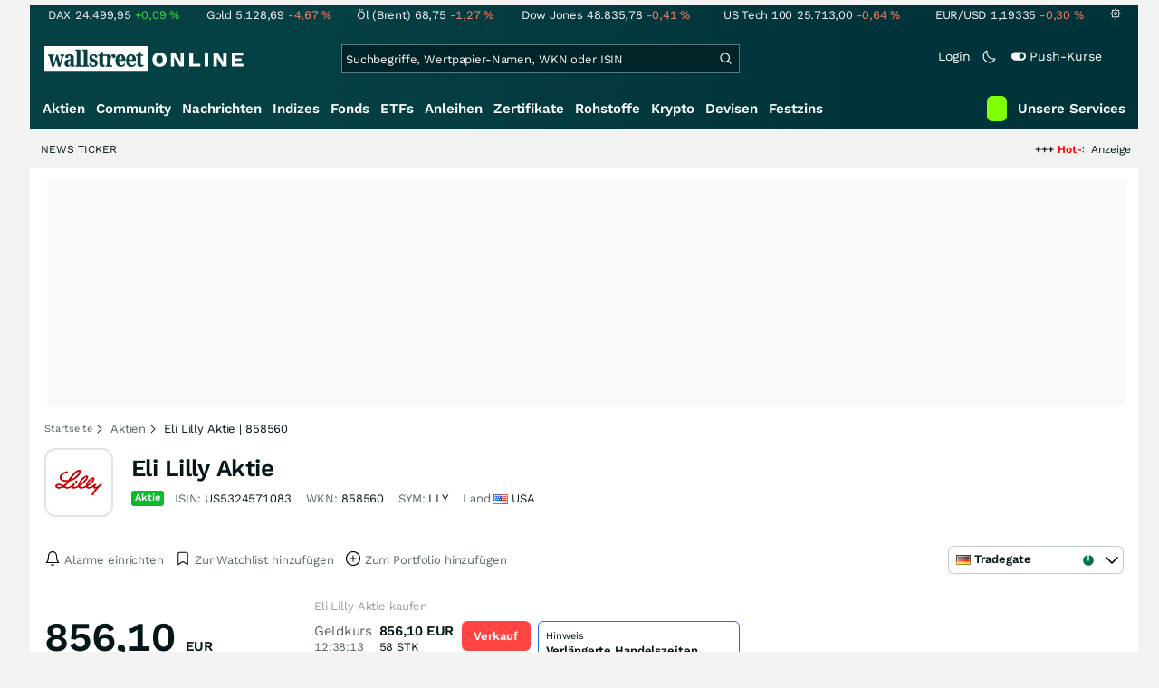

--- FILE ---
content_type: text/html; charset=utf-8
request_url: https://www.wallstreet-online.de/aktien/eli-lilly-aktie
body_size: 114518
content:
<!DOCTYPE HTML><html lang="de">
<head>
    <title >Eli Lilly Aktie (LLY) | Aktienkurs &raquo; US5324571083 | wallstreetONLINE</title>

    <link rel="preload" as="font" type="font/woff2" crossorigin href="//assets.wallstreet-online.de/frontend/fonts/worksans/WorkSans-Regular.woff2" />
    <link rel="preload" as="font" type="font/woff2" crossorigin href="//assets.wallstreet-online.de/frontend/fonts/worksans/WorkSans-SemiBold.woff2" />
    <link rel="preload" as="font" type="font/woff2" crossorigin href="//assets.wallstreet-online.de/frontend/fonts/noto/NotoSerif-CondensedSemiBold.woff2" />
    <link rel="preload" as="font" type="font/woff2" crossorigin href="//www.wallstreet-online.de/fonts/glyphicons-halflings-regular.woff2" />

    <meta http-equiv="Content-Type" content="text/html; charset=utf-8"/>
    
            <meta name="content-language" content="DE"/>
        <meta property="og:locale" content="de_DE">
        <meta name="referrer" content="Origin-when-cross-origin"/>
    <meta name="msvalidate.01" content="4F0C20F3680B91E805F559B53D6EF2C3" />
    <meta name="google-site-verification" content="nLtcudgQb2ATlb2Hrd88PIXSww_aXh7w2bebxHeBdiY"/>
    <meta name="verification" content="c3a6a9777b1399d2365921f9e31bfa96" /> 
    <meta name="verification" content="05f7841d706fa0dea3a58644ebce84a6"/>
    <meta property="fb:page_id" content="261279345321"/>

    <meta name="apple-itunes-app" content="app-id=919496140">
    <meta name="google-play-app" content="app-id=de.wallstreet_online.woapp">

    <link rel="apple-touch-icon" href="//assets.wallstreet-online.de/frontend/img/apple-touch-iconWso.png?v=1"/>
    <link rel="shortcut icon" href="//assets.wallstreet-online.de/frontend/img/faviconWso.ico" type="image/ico" id="favicon"/>
    <meta name="viewport" content="width=device-width, initial-scale=1" />
    <meta name="robots" content="noodp,index,follow" />
    <meta name="keywords" content="Eli Lilly Aktie, Eli Lilly Realtime-Kurs, 858560, US5324571083, LLY"/>
    <meta name="description" content="LLY | Eli Lilly Aktien News ☑ Mit Realtime Kurs, Dividende und Prognose der Eli Lilly Aktie ▶ Analysiere mit wallstreetONLINE"/>
    <meta property="og:image" content="https://img.wallstreet-online.de/company/US5324571083.png"/>
    <meta property="og:image:secure_url" content="https://img.wallstreet-online.de/company/US5324571083.png"/>
    <meta property="og:description" content="LLY | Eli Lilly Aktien News ☑ Mit Realtime Kurs, Dividende und Prognose der Eli Lilly Aktie ▶ Analysiere mit wallstreetONLINE"/>
    <meta property="og:title" content="Eli Lilly Aktie (LLY) | Aktienkurs &raquo; US5324571083 | wallstreetONLINE"/>
    <meta property="og:url" content="https://www.wallstreet-online.de/aktien/eli-lilly-aktie"/>
    <meta property="og:type" content="Website"/>
    <meta property="og:country-name" content="Germany"/>
    <meta property="og:site_name" content="wallstreetONLINE"/>
<link rel="canonical" href="https://www.wallstreet-online.de/aktien/eli-lilly-aktie"/>

 <script> !function () { var e = function () { var e, t = "__tcfapiLocator", a = [], n = window; for (; n;) { try { if (n.frames[t]) { e = n; break } } catch (e) { } if (n === window.top) break; n = n.parent } e || (!function e() { var a = n.document, r = !!n.frames[t]; if (!r) if (a.body) { var i = a.createElement("iframe"); i.style.cssText = "display:none", i.name = t, a.body.appendChild(i) } else setTimeout(e, 5); return !r }(), n.__tcfapi = function () { for (var e, t = arguments.length, n = new Array(t), r = 0; r < t; r++)n[r] = arguments[r]; if (!n.length) return a; if ("setGdprApplies" === n[0]) n.length > 3 && 2 === parseInt(n[1], 10) && "boolean" == typeof n[3] && (e = n[3], "function" == typeof n[2] && n[2]("set", !0)); else if ("ping" === n[0]) { var i = { gdprApplies: e, cmpLoaded: !1, cmpStatus: "stub" }; "function" == typeof n[2] && n[2](i) } else a.push(n) }, n.addEventListener("message", (function (e) { var t = "string" == typeof e.data, a = {}; try { a = t ? JSON.parse(e.data) : e.data } catch (e) { } var n = a.__tcfapiCall; n && window.__tcfapi(n.command, n.version, (function (a, r) { var i = { __tcfapiReturn: { returnValue: a, success: r, callId: n.callId } }; t && (i = JSON.stringify(i)), e.source.postMessage(i, "*") }), n.parameter) }), !1)) }; "undefined" != typeof module ? module.exports = e : e() }(); </script>
<script>sp_campaignEnv = "public";sp_privacyManagerId = 736710;var rejectAllRouteTimeout = function(){window.location.href = "/";};function cmpLoad() { window._sp_ = {config: {propertyHref: "https://www.wallstreet-online.de",accountId: 1529, baseEndpoint: "https://cdn.privacy-mgmt.com",joinHref: true,campaignEnv: sp_campaignEnv,events: {onMessageChoiceSelect: function (message_type, choice_id, choice_type_id) {switch(choice_id){case 13: window.location.href="/pur";break;case 15: window.location.href="/userzentrum/login?ref=/pur/O_ZSONM467EC56GGFLMJ";break;case 11: console.log("accept");break;default: console.log("choice_id no match");}},onPrivacyManagerAction: function (message_type, pmData) {if(message_type.purposeConsent === "none" && message_type.vendorConsent === "none"){console.log("TIMEOUT  ");setTimeout(	rejectAllRouteTimeout, 1000 );}},onError: function (message_type, errorCode, errorObject, userReset) {console.log("[SP] onError", []);console.log(message_type);console.log(errorCode);console.log(errorObject);console.log(userReset);}}}};$.ajax({url: "https://cdn.privacy-mgmt.com/wrapperMessagingWithoutDetection.js", dataType: "script", cache: true, async: true}).done(function() { console.log("done");} );}</script>
<link rel="stylesheet" type="text/css" title="Standard" href="//assets.wallstreet-online.de/frontend/css/bootstrap.202411281340.css" media="screen" />
<link rel="stylesheet" type="text/css" title="Standard" href="//assets.wallstreet-online.de/frontend/css/wso.202601242036.css" media="screen" />
<link rel="stylesheet" type="text/css" title="Standard" href="//assets.wallstreet-online.de/frontend/css/deploy.202601242036.css" media="screen" />
<link rel="stylesheet" type="text/css" title="Standard" href="//assets.wallstreet-online.de/frontend/css/informer.202511201040.css" />
<link rel="stylesheet" type="text/css" title="Standard" href="//assets.wallstreet-online.de/frontend/css/smartbroker.202503311200.css" />
<link rel="stylesheet" type="text/css" title="Standard" href="//assets.wallstreet-online.de/frontend/css/minicharts.202306011001.css" />
<link rel="stylesheet" type="text/css" title="Standard" href="//assets.wallstreet-online.de/frontend/css/partnerDerivativeMatrix.202509301000.css" />
<link rel="stylesheet" type="text/css" title="Standard" href="//assets.wallstreet-online.de/frontend/css/partner.202509301000.css" />
<link rel="stylesheet" type="text/css" title="Standard" href="//assets.wallstreet-online.de/frontend/css/fundamental.202502200000.css" />
<link rel="stylesheet" type="text/css" title="Standard" href="//assets.wallstreet-online.de/frontend/css/thread.202601051355.css" />
<link rel="stylesheet" type="text/css" title="Standard" href="//assets.wallstreet-online.de/frontend/css/instrumentVoting.202404171013.css" />
<link rel="stylesheet" type="text/css" title="Standard" href="//assets.wallstreet-online.de/frontend/css/newsslider.202506261051.css" />
<link rel="stylesheet" type="text/css" title="Standard" href="//assets.wallstreet-online.de/frontend/css/tiles.202311231330.css" />
<link rel="stylesheet" type="text/css" title="Standard" href="//assets.wallstreet-online.de/frontend/css/savingsplan.202407100000.css" />
<link rel="stylesheet" type="text/css" title="Standard" href="//assets.wallstreet-online.de/frontend/css/responsive.202512221019.css" media="(max-width: 610px) and (max-aspect-ratio: 15/10)" />
<style>
@font-face { font-family: "wo-icons"; font-display: swap; src:url("/css/fonts/wo-icons.eot"); src:url("/css/fonts/wo-icons.eot?#iefix") format("embedded-opentype"), url("/css/fonts/wo-icons.woff") format("woff"), url("/css/fonts/wo-icons.ttf") format("truetype"), url("/css/fonts/wo-icons.svg#wo-icons") format("svg"); font-weight: normal; font-style: normal; }
#htIdentifier { height: 54px; } .socialbar { width: auto; margin-top: 4px; } .socialbar .socialbarInner #alert_dropdown { margin-top: 4px; padding-top: 0; padding-bottom: 0; line-height: unset; height: 16px; } @media (max-width: 610px) { .socialbar{ width: 100%; display: flex; } .socialbar .shareButton, .dropdown, .dropdown button { flex-grow: 1; } }
#iMenu .dropdown-menu .imenuLink.stock:hover { color: var(--bs-cat-stock-surface) !important } #iMenu span.cwrap.active.stock,#resNavWrap span.cwrap.active.stock { background-color: var(--bs-cat-stock-surface) !important } #iMenu .dropdown:hover .dropdown-toggle .stock { color: var(--bs-cat-stock-surface) !important }
.bottomLinks span.info { font-size: 10px; color: #737373; display: block; float: left; } .bottomLinks div.control { font-size: 10px; color: #737373; } #charttools .charttool .column_container { display: none; position: absolute; top: 16px; left: -1px; } #charttools .charttool .column_container .column { border: 1px solid #CCCCCC; padding: 0 5px; width: 210px; background-color: var(--bs-surface-10); } #charttools .charttool .column_container .column .chartConfigCheck::after { content: "\2713 "; color: #416f54; font-size: 1.5em; } #charttools .charttool .column_container .column .row:hover { color: var(--bs-text-subdued-alpha); }
.sb_popularleverageproducts { width: 100%; } .sb_popularleverageproducts table { width: 100%; } .sb_popularleverageproducts .border { border: 1px solid var(--bs-border-quite) ! important; border-radius: .1875rem ! important; background-color: var(--bs-surface-10) ! important; } .sb_popularleverageproducts .disclaimerText a { color: var(--bs-text-neutral) ! important; font-weight: 500 ! important; } .sb_popularleverageproducts table td { background-color: var(--bs-surface-20); padding: 2px 5px; } .sb_popularleverageproducts table .head td { font-weight: bold; } .sb_popularleverageproducts table td .negative { background-color: #FB4659; color: #fff; } .sb_popularleverageproducts table td .positive { background-color: #4BD2B4; color: #fff; } .sb_popularleverageproducts table td:nth-child(1) { width: 200px; } .sb_popularleverageproducts table tr.head td:nth-child(2) { width: 137px; } .sb_popularleverageproducts table td:nth-child(2) div { display: inline; margin-right: 5px; } .sb_popularleverageproducts .sb-logo { margin-top: 4px; } @media (max-width: 610px) and (max-aspect-ratio: 15/10) { }
.sb_popularleverageproducts1 { min-height: 0px; } @media (max-width: 610px) and (max-aspect-ratio: 15/10) { .sb_popularleverageproducts1 { min-height: 0px; } }
.metricbox.m52w::before { left: 74%; }
.metricbox.m52w::after { width: 48%; }
.metricbox.m200d::before { left: 74%; }
.metricbox.m200d::after { width: 50%; }
.metricbox.m1d::before { left: 56%; }
@media (max-width: 610px) and (max-aspect-ratio: 15/10) { .bilanz { margin-top: 30px; } }
.countryDropdown { position:relative; margin-top:-47px; } @media (max-width: 610px) { .countryDropdown { position:static; margin-top:0; } .t-data-scoll-x { overflow-x: scroll; display: block; } .insidertradeWrapper .t-data .issuer { width: 100px!important; } .insidertradeWrapper .t-data.position-absolute { width: 184px!important; } } .insidertradeWrapper .list_dropdown .dropdown-wso .dropdown-menu { max-height: 300px; overflow: hidden; overflow-y: scroll; } .insidertradesCharttool .barChart_timespan .dropdown .dropdown-menu { min-width: 100px; } .insidertradesCharttool .barChart_timespan .dropdown .dropdown-menu li { line-height: 9px; } .insidertradesCharttool .barChart_timespan .dropdown .dropdown-menu li a { line-height: 20px; padding: 3px 5px; } .insidertradeWrapper { margin-top: 4px; } .insidertradeWrapper .list_dropdown span.lable { line-height: 30px; } .insidertradeWrapper #insidertrades .insidertrades-pagination { text-align: center; } .insidertradeWrapper #insidertrades .insidertrades-pagination form { min-height: 75px; } .insidertradeWrapper .insidertrades_selected { line-height: 28px; position: relative; right: 0; float: left; } .insidertradeWrapper .insidertrades_selected .multicomplete .inputField i.searchIcon { position: absolute; top: 9px; margin-left: 6px; height: 15px; } .insidertradeWrapper .insidertrades_selected .multicomplete .inputField input.form-control { height: 28px; line-height: 28px; padding-top: 0; padding-bottom: 0; padding: 0 2px 0 27px; float: left; } .insidertradeWrapper .insidertrades_selected .multicomplete .itemBox { display: inline-block; float: left; margin: 1px 3px 1px 0; width: 25%; } .insidertradeWrapper .insidertrades_selected .multicomplete .itemBox .item { display: block; padding: 0; position: relative; white-space: nowrap; background-color: #515151; color: white; width: 100%; height:22px; line-height:22px; margin: 2px 4px; } .insidertradeWrapper .insidertrades_selected .multicomplete .itemBox .item .outerFadeBox { height: 22px; line-height: 22px; overflow: hidden; } .insidertradeWrapper .insidertrades_selected .multicomplete .itemBox .item .outerFadeBox .fadeOutBox { height: 22px; line-height: 22px; } .insidertradeWrapper .insidertrades_selected .multicomplete .itemBox .item .outerFadeBox .innerFadeOutBox { height: 22px; line-height: 22px; width:80%; } .insidertradeWrapper .insidertrades_selected .multicomplete .itemBox .item a { cursor: pointer; display: block; height: 10px; line-height: 10px; width: 10px; position: absolute; right: 4px; text-decoration: none; top: 5px; background-color: white; color:#515151; font-size:9px; padding: 1px; } .insidertradeWrapper .insidertrades_selected .multicomplete .itemBox .item .fadeOut { background-color: #515151; height: 22px; line-height: 22px; } .insidertradeWrapper .searchResultPage { display:none; text-align: left; width: 70%; float: left; position: absolute; z-index: 10; top: 31px; right: 0px; border: 1px solid var(--bs-border-quite); max-height: 250px; overflow-y: scroll; background-color: var(--bs-surface-10); border-radius: 5px; padding: 0px 16px; } @media (max-width: 610px) { .insidertradeWrapper .searchResultPage { left: 20px ! important; top: 45px ! important; width: 85% ! important; } } .insidertradeWrapper .searchResultPage .ulSearchbox a { text-align: left; } .insidertradeWrapper .searchResultPage .ulSearchbox a .instrumentTypeFlag { float: right; margin-top: 5px; } .insidertradeWrapper .searchResultPage .column { width: 100%; } .insidertradeWrapper .insidertradessearch { margin-top: 5px; } .summaryWrapper.insidertrades h2 { margin-bottom: 10px; } .summaryWrapper.insidertrades .summary .col-xs-6 { white-space: nowrap; overflow: hidden; text-overflow: ellipsis; display: inline-block; } .t-data.position-absolute th, .t-data.position-absolute td { background-color: var(--bs-surface-10); } .insidertradeWrapper .t-data tr { height: 55px; } .insidertradeWrapper .t-data .transactiondate { width: 64px; } .insidertradeWrapper .t-data .issuer { width: 180px; height: 55px; -webkit-box-orient: vertical; text-overflow: ellipsis; } .insidertradeWrapper .darkheader thead { background-color: var(--bs-roles-primary); } .insidertradeWrapper .t-data.t-data-fix tbody tr { border-bottom: 1px solid var(--bs-border-quite);; }
@media (max-width: 610px) { .insidertradeWrapper .t-data.position-absolute { width: 74px!important; } } .insidertradeWrapper .t-data.position-absolute { width: 74px; z-index: 2; }
#pcBox.card, #pcBox .card-footer { background-color: var(--bs-surface-10); } #pcBox.card { border-color: var(--bs-roles-interactive-ad); } #pcBox .body { border-top: var(--bs-card-border-width) solid var(--bs-card-border-color); border-bottom: var(--bs-card-border-width) solid var(--bs-card-border-color); }
.peergroupbox.mKGV::after { width: 15%; } .peergroupbox.mKGV::before { left: 21%; }
.peergroupbox.mKUV::after { width: 27%; } .peergroupbox.mKUV::before { left: 100%; }
.peergroupbox.mDPSR::after { width: 39%; } .peergroupbox.mDPSR::before { left: 7%; }
.ws .fadeoutheadline.fadeOutBox.economicslist { width: 360px; } .ws .fadeoutheadline.fadeOutBox.economicslistsmallcompany { width: 130px; } .ws .fadeoutheadline.fadeOutBox.economicslistsmallsymbol { width: 260px; } .ns .fadeoutheadline.fadeOutBox.economicslist { width: 210px; } .ns .fadeoutheadline.fadeOutBox.economicslistsmallsymbol { width: 125px; } .ns .fadeoutheadline.fadeOutBox.economicslistsmallcompany { width: 85px; } .hs .fadeoutheadline.economicslistsmallsymbol { width: 265px; } .hs .fadeoutheadline.economicslistsmallsymbol div{ overflow: hidden; text-overflow: ellipsis; } #economics .disabled { opacity: .6; filter: Alpha(Opacity=60); }
.spH text { text-shadow: 1px 1px white, 1px -1px white, -1px -1px white, -1px 1px white; font-weight: bold; } .plusminus { cursor: pointer; }
.instrumentLogoUrl { order: 0 !important; } .ideaInstrumentGeneral .fadeOutBox { width: 120px; } .ideaInstrumentPerf { width: 75px; } .instrumentIdeaCarouselText{ height: 60px; }
.discoverInstrument .fadeOutBox { width: 106px; } .discoverBox .carousel-item .innerItem { border: 1px solid var(--bs-border-muted); } @media (max-width: 610px) and (max-aspect-ratio: 15/10) { .discoverInstPerf { width: 100px; } .discoverInstrument .fadeOutBox { width: 200px; } .discoverBox .carousel-item { flex-basis: auto!important; } }
.shareholders .tabpanes { min-height: 195px ! important; }
</style><script>var _gaq = [];var _moo_dataLayer = {event:[]}; var _moo_BROWSERPUSH=false; var _moo_ASSET_HOST='//assets.wallstreet-online.de/';var _moo_ASSET_INTERFIX_JS='';var _moo_ASSET_INTERFIX_CSS='';var _moo_FRONTEND_HOST='//www.wallstreet-online.de'; var _moo_DEVICE=''; var _moo_ADVERT='0'</script>
<meta property="fb:pages" content="261279345321" />

<!-- Google Tag Manager Opt-Out -->
<script>
    var gaDisableString = 'ga-disable-UA-2804995-1';

    function gaOptin() {
        document.cookie = gaDisableString + '=true; expires=Thu, 31 Dec 1970 23:59:59 UTC; path=/';
        window[gaDisableString] = false;
        alert('Das Google Analytics Tracking ist jetzt wieder aktiviert.');
    }
    function gaOptout() {
        document.cookie = gaDisableString + '=true; expires=Thu, 31 Dec 2099 23:59:59 UTC; path=/';
        window[gaDisableString] = true;
        alert('Das Google Analytics Tracking ist jetzt deaktiviert.');
    }

    if (document.cookie.indexOf(gaDisableString + '=true') > -1) {
        window[gaDisableString] = true;
    }
</script>
<!-- End Google Tag Manager Opt-Out -->
<!-- START  Google Ads - IAB TCF -->
<script>window['gtag_enable_tcf_support'] = true;</script>
<!-- END    Google Ads - IAB TCF -->

    </head>
<body>
<script>
        var storedTheme = localStorage.getItem('theme');
	const getPreferredTheme = () => {
            if (storedTheme) {
        	return storedTheme;
            }
            return window.matchMedia('(prefers-color-scheme: dark)').matches ? 'dark' : 'light'
	};
	const setTheme = function (theme) {
		if (theme === 'auto' && window.matchMedia('(prefers-color-scheme: dark)').matches) {
			theme = 'dark';
		}
		document.documentElement.setAttribute('data-bs-theme', theme);
	};
	setTheme(getPreferredTheme());
</script>
<noscript style="display: block; margin: 0 auto; width: 1168px;">
<div class="iconBox infoBox">
<span class="icons alertIcon"><span class="exclamationMark imgSvg"></span></span>
<span class="fw-bold">Um die volle Funktionalität der Webseite nutzen zu können, müssen Sie JavaScript in ihrem Browser aktivieren.</span>
</div>
</noscript>

<div id="pagecontainer">
    <div id="marketChooser" class="marketChooserBox" style="display:none">
    <form method="post" action="#" accept-charset="UTF-8" class="form">
        <input type="hidden" name="inst_id" value="9275">
        <input id="marketSelect" class="marketSelect" name="market_id" value="21" type="hidden">
        <input id="categoryId" name="category_id" value="5" type="hidden">
        <div class="marketSelectorContainer">
            <div class="wso-dropdown-outer"><div class="wso-dropdown-inner">
            <ul class="marketSelector">
              <li data-marketid="10" class="marketselectitem text-nowrap " title="+ 15 Minuten">
    <span class="d-table-cell pe-3 pal-3 align-middle"><span class="ico-delay"></span>NYSE</span><span class="d-table-cell text-end align-middle">2.573.650<span class="curSymbol">Stk.</span></span>
</li><li data-marketid="11" class="marketselectitem text-nowrap " title="+ 15 Minuten">
    <span class="d-table-cell pe-3 pal-3 align-middle"><span class="ico-delay"></span>AMEX</span><span class="d-table-cell text-end align-middle">3.070<span class="curSymbol">Stk.</span></span>
</li><li data-marketid="9" class="marketselectitem text-nowrap " title="+ 15 Minuten">
    <span class="d-table-cell pe-3 pal-3 align-middle"><span class="ico-delay"></span>Nasdaq</span><span class="d-table-cell text-end align-middle">695<span class="curSymbol">Stk.</span></span>
</li><li data-marketid="436" class="marketselectitem text-nowrap " title="+ 15 Minuten">
    <span class="d-table-cell pe-3 pal-3 align-middle"><span class="ico-delay"></span>NYSE Arca</span><span class="d-table-cell text-end align-middle">660<span class="curSymbol">Stk.</span></span>
</li><li data-marketid="21" class="marketselectitem text-nowrap " title="Realtime">
    <span class="d-table-cell pe-3 pal-3 align-middle"><span class="ico-realtime"></span>Tradegate</span><span class="d-table-cell text-end align-middle">653<span class="curSymbol">Stk.</span></span>
</li><li data-marketid="86" class="marketselectitem text-nowrap " title="Realtime">
    <span class="d-table-cell pe-3 pal-3 align-middle"><span class="ico-realtime"></span>Gettex</span><span class="d-table-cell text-end align-middle">530<span class="curSymbol">Stk.</span></span>
</li><li data-marketid="1" class="marketselectitem text-nowrap " title="+ 15 Minuten">
    <span class="d-table-cell pe-3 pal-3 align-middle"><span class="ico-delay"></span>Xetra</span><span class="d-table-cell text-end align-middle">467<span class="curSymbol">Stk.</span></span>
</li><li data-marketid="1067" class="marketselectitem text-nowrap " title="Realtime">
    <span class="d-table-cell pe-3 pal-3 align-middle"><span class="ico-realtime"></span>L&S Exchange</span><span class="d-table-cell text-end align-middle">285<span class="curSymbol">Stk.</span></span>
</li><li data-marketid="2" class="marketselectitem text-nowrap " title="+ 15 Minuten">
    <span class="d-table-cell pe-3 pal-3 align-middle"><span class="ico-delay"></span>Frankfurt</span><span class="d-table-cell text-end align-middle">95<span class="curSymbol">Stk.</span></span>
</li><li data-marketid="8" class="marketselectitem text-nowrap " title="+ 15 Minuten">
    <span class="d-table-cell pe-3 pal-3 align-middle"><span class="ico-delay"></span>Stuttgart</span><span class="d-table-cell text-end align-middle">93<span class="curSymbol">Stk.</span></span>
</li><li data-marketid="92" class="marketselectitem text-nowrap " title="Realtime">
    <span class="d-table-cell pe-3 pal-3 align-middle"><span class="ico-realtime"></span>Wien</span><span class="d-table-cell text-end align-middle">70<span class="curSymbol">Stk.</span></span>
</li><li data-marketid="867" class="marketselectitem text-nowrap " title="Realtime">
    <span class="d-table-cell pe-3 pal-3 align-middle"><span class="ico-realtime"></span>Quotrix Düsseldorf</span><span class="d-table-cell text-end align-middle">53<span class="curSymbol">Stk.</span></span>
</li><li data-marketid="22" class="marketselectitem text-nowrap " title="Realtime">
    <span class="d-table-cell pe-3 pal-3 align-middle"><span class="ico-realtime"></span>Lang & Schwarz</span><span class="d-table-cell text-end align-middle">44<span class="curSymbol">Stk.</span></span>
</li><li data-marketid="6" class="marketselectitem text-nowrap " title="+ 15 Minuten">
    <span class="d-table-cell pe-3 pal-3 align-middle"><span class="ico-delay"></span>München</span><span class="d-table-cell text-end align-middle">20<span class="curSymbol">Stk.</span></span>
</li><li data-marketid="80" class="marketselectitem text-nowrap " title="Realtime">
    <span class="d-table-cell pe-3 pal-3 align-middle"><span class="ico-realtime"></span>BX Swiss</span><span class="d-table-cell text-end align-middle">6<span class="curSymbol">Stk.</span></span>
</li><li data-marketid="45" class="marketselectitem text-nowrap " title="+ 15 Minuten">
    <span class="d-table-cell pe-3 pal-3 align-middle"><span class="ico-delay"></span>SIX Swiss (CHF)</span><span class="d-table-cell text-end align-middle">4<span class="curSymbol">Stk.</span></span>
</li><li data-marketid="28" class="marketselectitem text-nowrap " title="+ 15 Minuten">
    <span class="d-table-cell pe-3 pal-3 align-middle"><span class="ico-delay"></span>London</span><span class="d-table-cell text-end align-middle">3<span class="curSymbol">Stk.</span></span>
</li><li data-marketid="174" class="marketselectitem text-nowrap " title="Realtime">
    <span class="d-table-cell pe-3 pal-3 align-middle"><span class="ico-realtime"></span>Baader Bank</span><span class="d-table-cell text-end align-middle">3<span class="curSymbol">Stk.</span></span>
</li><li data-marketid="234" class="marketselectitem text-nowrap " title="Realtime">
    <span class="d-table-cell pe-3 pal-3 align-middle"><span class="ico-realtime"></span>TTMzero</span><span class="d-table-cell text-end align-middle"> </span>
</li><li data-marketid="1075" class="marketselectitem text-nowrap " title="Realtime">
    <span class="d-table-cell pe-3 pal-3 align-middle"><span class="ico-realtime"></span>TTMzero (USD)</span><span class="d-table-cell text-end align-middle"> </span>
</li><li data-marketid="184" class="marketselectitem text-nowrap " title="Tagesschlusskurse">
    <span class="d-table-cell pe-3 pal-3 align-middle"><span class="ico-eod"></span>Sofia</span><span class="d-table-cell text-end align-middle"> </span>
</li><li data-marketid="7" class="marketselectitem text-nowrap " title="+ 15 Minuten">
    <span class="d-table-cell pe-3 pal-3 align-middle"><span class="ico-delay"></span>Hannover</span><span class="d-table-cell text-end align-middle"> </span>
</li><li data-marketid="5" class="marketselectitem text-nowrap " title="+ 15 Minuten">
    <span class="d-table-cell pe-3 pal-3 align-middle"><span class="ico-delay"></span>Hamburg</span><span class="d-table-cell text-end align-middle"> </span>
</li><li data-marketid="4" class="marketselectitem text-nowrap " title="+ 15 Minuten">
    <span class="d-table-cell pe-3 pal-3 align-middle"><span class="ico-delay"></span>Düsseldorf</span><span class="d-table-cell text-end align-middle"> </span>
</li><li data-marketid="23" class="marketselectitem text-nowrap inactive firstInactive" title="+ 15 Minuten">
    <span class="d-table-cell pe-3 pal-3 align-middle"><span class="ico-delay"></span>Eurex</span><span class="d-table-cell text-end align-middle"> </span>
</li><li data-marketid="3" class="marketselectitem text-nowrap inactive" title="+ 15 Minuten">
    <span class="d-table-cell pe-3 pal-3 align-middle"><span class="ico-delay"></span>Berlin</span><span class="d-table-cell text-end align-middle"> </span>
</li>
            </ul>
            </div></div>
            <noscript>
                <button class="button" name="send">Wechseln</button>
            </noscript>
        </div>
    </form>
</div>


<div id="dsky1" class="d-none d-sm-block" style="top:24px"></div>
<div id="dsky2" class="d-none d-sm-block" style="top:24px"></div>

    <div id="page" class="default">

        
<div id="quickquotesHead" data-bs-theme="dark">
    <div class="position-relative"><table class="w-100"><tr><td class="text-nowrap pa-0 ma-0"><a href="/indizes/dax" title="DAX"><span>DAX</span><span class="d-none d-sm-inline"><span>24.499,95</span></span><span><span><span class="font green">+0,09&nbsp;<span class="quote_currency">%</span></span></span></span></a></td><td class="text-nowrap pa-0 ma-0"><a href="/rohstoffe/goldpreis" title="Gold"><span>Gold</span><span class="d-none d-sm-inline"><span>5.128,69</span></span><span><span><span class="font red">-4,67&nbsp;<span class="quote_currency">%</span></span></span></span></a></td><td class="text-nowrap pa-0 ma-0"><a href="/rohstoffe/oelpreis-brent" title="Öl (Brent)"><span>Öl (Brent)</span><span class="d-none d-sm-inline"><span>68,75</span></span><span><span><span class="font red">-1,27&nbsp;<span class="quote_currency">%</span></span></span></span></a></td><td class="text-nowrap pa-0 ma-0"><a href="/indizes/dowjones" title="Dow Jones"><span>Dow Jones</span><span class="d-none d-sm-inline"><span>48.835,78</span></span><span><span><span class="font red">-0,41&nbsp;<span class="quote_currency">%</span></span></span></span></a></td><td class="text-nowrap pa-0 ma-0 d-none d-sm-table-cell"><a href="/indizes/nasdaq100" title="US Tech 100"><span>US Tech 100</span><span class="d-none d-sm-inline"><span>25.713,00</span></span><span><span><span class="font red">-0,64&nbsp;<span class="quote_currency">%</span></span></span></span></a></td><td class="text-nowrap pa-0 ma-0 d-none d-sm-table-cell"><a href="/devisen/euro-us-dollar-eur-usd-kurs" title="EUR/USD"><span>EUR/USD</span><span class="d-none d-sm-inline"><span>1,19335</span></span><span><span><span class="font red">-0,30&nbsp;<span class="quote_currency">%</span></span></span></span></a></td><td class="text-nowrap pa-0 ma-0 d-none d-sm-inline-block"><a href="/userzentrum/einstellungen#tab=quoteline" title="Registrierte Nutzer können diese Kursleiste mit Ihren Werten individualisieren. Melden Sie sich jetzt kostenfrei an."><img title="Einstellungen" alt="Einstellungen" src="//assets.wallstreet-online.de/frontend/img/icons/icons/settings.svg" class="imgInvert" width="12" height="12"></a></td></tr></table></div></div>

<header id="sitehead">
    <div id="sitelogo">
        <a href="/">
            <img src="//assets.wallstreet-online.de/frontend/img/icons/logo/wallstreet-online-horizontal.svg" class="img-fluid d-block imgInvert" width="220" height="28" alt="wallstreetONLINE Logo" />
        </a>
    </div>
    <button type="button" class="search-btn d-inline-block d-sm-none" data-bs-toggle="collapse" data-bs-target="#navbarMenu" aria-label="Navigation">
        <img src=" //assets.wallstreet-online.de/frontend/img/icons/icons/search.svg" alt="Lupe" title="Lupe" class="imgInvert" style="width:22px;height:22px">
    </button>
    <div id="globalsearch" class="p-0">
        <form action="/suche/">
            <input type="hidden" value="" name="suche" />
                        
            
                                    <input id="search" type="text" value="" placeholder="Suchbegriffe, Wertpapier-Namen, WKN oder ISIN" data-placeholderlarge="Suchbegriffe, Wertpapier-Namen, WKN oder ISIN" data-placeholdersmall="Suchbegriffe, Wertpapier-Namen" name="q" class="searchkey" autocomplete="off" />
            <div class="buttonBox">
                <button type="submit" name="sa" value="Suche" aria-label="Suche"><img src=" //assets.wallstreet-online.de/frontend/img/icons/icons/search.svg" alt="Suche" aria-hidden="true" style="height:19px;width:19px"></button>
            </div>
            <img class="d-block d-sm-none removeSearch imgInvert cursor-pointer position-absolute" src=" //assets.wallstreet-online.de/frontend/img/icons/icons/cancel.svg" alt="Entfernen">
        </form>
                <div id="globalSearchResult" data-bs-theme="dark">
            <div id="topResults">
                <ul rel="Top"><li class="instrument" data-instrument="1699710"><a href="/rohstoffe/silberpreis"><span class="fadeBox">Silber</span><span class="searchType float-end pa-0 instrumentTypeFlag commodity">Rohstoff</span><span class="wknBox">1.006.748</span></a></li><li class="instrument" data-instrument="1699649"><a href="/rohstoffe/goldpreis"><span class="fadeBox">Gold</span><span class="searchType float-end pa-0 instrumentTypeFlag commodity">Rohstoff</span><span class="wknBox">771.519</span></a></li><li class="instrument" data-instrument="1055434"><a href="/aktien/byd-company-registered-h-aktie"><span class="fadeBox">BYD</span><span class="searchType float-end pa-0 instrumentTypeFlag stock">Aktie</span><span class="wknBox">290.701</span></a></li><li class="instrument" data-instrument="100742"><a href="/devisen/euro-us-dollar-eur-usd-kurs"><span class="fadeBox">EUR/USD</span><span class="searchType float-end pa-0 instrumentTypeFlag currency">Währung</span><span class="wknBox">283.486</span></a></li><li class="instrument" data-instrument="189388994"><a href="/rohstoffe/uranpreis"><span class="fadeBox">Uran</span><span class="searchType float-end pa-0 instrumentTypeFlag commodity">Rohstoff</span><span class="wknBox">247.677</span></a></li><li class="instrument" data-instrument="278867974"><a href="/crypto/btc-usd"><span class="fadeBox">Bitcoin</span><span class="searchType float-end pa-0 instrumentTypeFlag crypto">Crypto</span><span class="wknBox">175.567</span></a></li><li class="instrument" data-instrument="13274"><a href="/aktien/rheinmetall-aktie"><span class="fadeBox">Rheinmetall</span><span class="searchType float-end pa-0 instrumentTypeFlag stock">Aktie</span><span class="wknBox">157.497</span></a></li><li class="instrument" data-instrument="451009152"><a href="/aktien/ca0203987072-almonty-industries-aktie"><span class="fadeBox">Almonty Industries</span><span class="searchType float-end pa-0 instrumentTypeFlag stock">Aktie</span><span class="wknBox">154.102</span></a></li><li class="instrument" data-instrument="461947"><a href="/indizes/s-p-500-index"><span class="fadeBox">S&P 500</span><span class="searchType float-end pa-0 instrumentTypeFlag index">Index</span><span class="wknBox">145.362</span></a></li><li class="instrument" data-instrument="9845"><a href="/aktien/856958-mcdonald-s-aktie"><span class="fadeBox">McDonald's</span><span class="searchType float-end pa-0 instrumentTypeFlag stock">Aktie</span><span class="wknBox">142.482</span></a></li><li><a href="/diskussion/1391099-1/tages-trading-chancen-freitag-30-01-2026"><span class="fadeBox">Tages-Trading-Chancen am Freitag den 30.01.2026</span><span class="searchType float-end pa-0 instrumentTypeFlag discussion">Diskussion</span><span class="wknBox">12:30:30</span></a></li><li><a href="/nachricht/20436395-wettlauf-ki-giganten-ki-klagen-konkurrenz-openais-heikler-boerse"><span class="fadeBox">KI, Klagen, Konkurrenz: OpenAIs heikler Weg an die Börse</span><span class="searchType float-end pa-0 instrumentTypeFlag news">Nachricht</span><span class="wknBox">12:15:00</span></a></li><li><a href="/nachricht/20432903-gold-aktien-angesagt-strategisches-diversifikationsinstrument-defensive"><span class="fadeBox">Strategisches Diversifikationsinstrument statt Defensive!</span><span class="searchType float-end pa-0 instrumentTypeFlag news">Nachricht</span><span class="wknBox">05:35:00</span></a></li><li><a href="/nachricht/20435438-oelkrise-kuba-kuba-droht-desaster-oel-russland"><span class="fadeBox">Kuba droht das Desaster – kommt jetzt Öl aus Russland?</span><span class="searchType float-end pa-0 instrumentTypeFlag news">Nachricht</span><span class="wknBox">11:44:00</span></a></li><li><a href="/nachricht/20432684-benoetigt-markt-recht-investoren-feiern-aktie"><span class="fadeBox">Der Markt hat immer Recht! Investoren feiern diese Aktie!</span><span class="searchType float-end pa-0 instrumentTypeFlag news">Nachricht</span><span class="wknBox">05:39:00</span></a></li></ul><div class="footerBox">Top 15 der gesamten Suchanfragen der letzten 7 Tage</div>            </div>
            <div id="normalResults"></div>
        </div>
            </div>

    <div class="headerRight float-end fw-light">
                                <a href="https://www.wallstreet-online.de/userzentrum/login" data-href="https://www.wallstreet-online.de/userzentrum/login" id="loginLink" class="loginLink">
            <span class="float-start d-none d-sm-inline">Login</span>
            <img class="d-block d-sm-none" title="Login" src=" //assets.wallstreet-online.de/frontend/img/flaticon/user.svg" style="height:22px;width:22px;">
        </a>
                        <a href="#" id="lightDarkModeSwitch" class="float-start d-none d-sm-inline mal-3">
            <span class="float-start"></span>
            <img src=" //assets.wallstreet-online.de/frontend/img/icons/icons/half-moon.svg" class="imgInvert" alt="Light/Dark Switch" height="17" width="17">
        </a>
        <a href="#" id="pushAboSwitch" class="float-start d-none d-sm-inline mal-3" data-bs-toggle="modal" data-bs-target="#pushAboModal">
            <span class="float-start"></span>
            <img class="toggleIcon" src=" //assets.wallstreet-online.de/frontend/img/flaticon/toggle-on.svg" alt="Push Switch" aria-hidden="true"><span class="pushText">Push-Kurse</span>
        </a>
        <span class="d-none d-sm-inline-block" style="width:24px" id="lbpWrapper"></span>
            </div>
</header>
<div class="menuPlaceholder" id="menuPlaceholder"></div>
<nav id="csMooMenu" class="cs mooMenu">
    <div id="menuSticky"></div>
    <div id="menuSpace" class="d-none d-sm-block">
        <div class="menuBox l1"> <ul class="l1"> <li class="current liL0 level0 current" data-navid="1"><a href="/aktien/aktienkurse" class="a level0">Aktien</a></li> <li class="liL0 level0" data-navid="2"><a href="/community" class="a level0">Community</a></li> <li class="liL0 level0" data-navid="3"><a href="/nachrichten" class="a level0">Nachrichten</a></li> <li class="liL0 level0" data-navid="4"><a href="/indizes" class="a level0">Indizes</a></li> <li class="liL0 level0" data-navid="5"><a href="/fonds" class="a level0">Fonds</a></li> <li class="liL0 level0" data-navid="6"><a href="/etf" class="a level0">ETFs</a></li> <li class="liL0 level0" data-navid="7"><a href="/anleihen" class="a level0">Anleihen</a></li> <li class="liL0 level0" data-navid="10"><a href="/zertifikate" class="a level0">Zertifikate</a></li> <li class="liL0 level0" data-navid="20"><a href="/rohstoffe" class="a level0">Rohstoffe</a></li> <li class="liL0 level0" data-navid="21"><a href="/crypto" class="a level0">Krypto</a></li> <li class="liL0 level0" data-navid="22"><a href="/devisen" class="a level0">Devisen</a></li> <li class="liL0 level0" data-navid="23"><a href="/festzins" class="a level0">Festzins</a></li> <li class="ser liL0 level0" data-navid="24"> <div class="a ser level0"><span>Unsere Services</span></div> </li> <li class="sbMenuBanner level0"><a href="https://dwbdiv.smartbrokerplus.de/ts/94450/tsc?typ=r&amp;amc=performance.smartbroker.503409.514439.CRTaFiBeWLF&amp;smc4=website-navigation&amp;smc5=sbplus-logo-zum-depot" target="_blank" rel="noopener sponsored noreferrer nofollow" class="level0"><span>&nbsp;</span><img rel="//assets.wallstreet-online.de/frontend/img/smartbroker/SMARTBROKER_b.svg" src="//assets.wallstreet-online.de//frontend/img/blank.gif" class="loadOnSight m-0" alt="Smartbroker+"><span>&nbsp;</span></a></li> </ul> </div> <div class="menuL2Layer" id="navbarMenu"> <div class="menuBox l2 cs"> <ul class="l2 cs menuHover"></ul> </div> <div class="menuBox l2 cs"> <ul class="l2 cs menuHover"> <li class="boxHead newCol liL1 level1" data-navid="1.1"><a href="/aktien/aktienkurse" class="a boxHead newCol level1">Aktien</a></li> <li class="liL1 level2" data-navid="1.1.1"><a href="/nachrichten/aktien-indizes" class="a level2">Aktien News</a></li> <li class="liL1 level2" data-navid="1.1.2"><a href="/statistik/top-aktien-meistgesucht" class="a level2">Meistgesuchte Aktien</a></li> <li class="liL1 level2" data-navid="1.1.3"><a href="/aktien/statistik" class="a level2">Aktien Top & Flop</a></li> <li class="liL1 level2 respNone" data-navid="1.1.4"><a href="/statistik/top-50-deutsche-aktien" class="a level2">Top 50 Aktien Deutschland</a></li> <li class="liL1 level2 respNone" data-navid="1.1.5"><a href="/statistik/top-50-chinesische-aktien" class="a level2">Top 50 Aktien China</a></li> <li class="liL1 level2 respNone" data-navid="1.1.6"><a href="/statistik/top-50-amerikanische-aktien" class="a level2">Top 50 Aktien USA</a></li> <li class="liL1 level2" data-navid="1.1.7"><a href="/nachrichten/chartanalysen" class="a level2">Chartanalysen</a></li> <li class="liL1 level2" data-navid="1.1.8"><a href="/statistik/top-aktien-meistgehandelt" class="a level2">Top Volumen</a></li> <li class="liL1 level2" data-navid="1.1.9"><a href="/statistik/top-aktien-performance" class="a level2">Top Aktien Performance</a></li> <li class="liL1 level2" data-navid="1.1.10"><a href="/ipo" class="a level2">Börsengänge & IPOs</a></li> <li class="liL1 level2" data-navid="1.1.11"><a href="/aktien/insidertrades" class="a level2">Insidertrades</a></li> <li class="liL1 level2 respNone" data-navid="1.1.12"><a href="/aktien/analysten/rating" class="a level2">Analysten-Ratings</a></li> <li class="liL1 level2" data-navid="1.1.13"><a href="/aktien/aktien-suche" class="a level2">Aktienfinder</a></li> <li class="liL1 level2" data-navid="1.1.14"><a href="/aktien/insidertrades/filter" class="a level2">Insidertrades Suche</a></li> <li class="liL1 level2 respNone" data-navid="1.1.15"><a href="/aktien/signale/finder" class="a level2">Signalfinder</a></li> <li class="liL1 level2 respNone" data-navid="1.1.16"><a href="/aktien/signale" class="a level2">Chartsignale</a></li> </ul> </div> <div class="menuBox l2 cs"> <ul class="l2 cs menuHover"> <li class="boxHead newCol liL1 level1 respNone" data-navid="1.3"><a href="/aktien/trends" class="a boxHead newCol level1">Trends</a></li> <li class="liL1 level2 respNone" data-navid="1.3.1"><a href="/statistik/trending-stocks" class="a level2">wO Trends</a></li> <li class="liL1 level2 respNone" data-navid="1.3.2"><a href="/aktien/branche" class="a level2">Aktien Branchenübersicht</a></li> <li class="liL1 level2 respNone" data-navid="1.3.3"><a href="/aktien/branche/oel-gas-aktien" class="a level2">Öl- und Gas Aktien</a></li> <li class="liL1 level2 respNone" data-navid="1.3.4"><a href="/aktien/nvidia-aktie" class="a level2">Nvidia Aktie</a></li> <li class="liL1 level2 respNone" data-navid="1.3.5"><a href="/aktien/branche/halbleiter-aktien" class="a level2">Halbleiter Aktien</a></li> <li class="liL1 level2 respNone" data-navid="1.3.6"><a href="/aktien/a1cx3t-tesla-aktie" class="a level2">Tesla Aktie</a></li> <li class="liL1 level2 respNone" data-navid="1.3.7"><a href="/aktien/amazon-aktie" class="a level2">Amazon Aktie</a></li> <li class="liL1 level2 respNone" data-navid="1.3.8"><a href="/aktien/droneshield-aktie" class="a level2">DroneShield Aktie</a></li> <li class="liL1 level2 respNone" data-navid="1.3.9"><a href="/aktien/rheinmetall-aktie" class="a level2">Rheinmetall Aktie</a></li> <li class="liL1 level2 respNone" data-navid="1.3.10"><a href="/aktien/byd-company-registered-h-aktie" class="a level2">BYD Aktie</a></li> <li class="liL1 level2 respNone" data-navid="1.3.11"><a href="/aktien/microsoft-aktie" class="a level2">Microsoft Aktie</a></li> <li class="liL1 level2 respNone" data-navid="1.3.12"><a href="/aktien/ca0203987072-almonty-industries-aktie" class="a level2">Almonty Industries Aktie</a></li> <li class="liL1 level2 respNone" data-navid="1.3.13"><a href="/aktien/alphabet-registered-a-aktie" class="a level2">Alphabet Aktie</a></li> <li class="liL1 level2 respNone" data-navid="1.3.14"><a href="/wikifolio" class="a level2">Wikifolio</a></li> </ul> </div> <div class="menuBox l2 cs"> <ul class="l2 cs menuHover"> <li class="boxHead newCol liL1 level1" data-navid="1.4"><a href="/dividendentermine" class="a boxHead newCol level1">Dividenden</a></li> <li class="liL1 level2 respNone" data-navid="1.4.1"><a href="/dividendentermine" class="a level2">Dividendentermine & News</a></li> <li class="liL1 level2" data-navid="1.4.2"><a href="/statistik/beste-aktien-dividenden" class="a level2">Beste Aktien Dividenden</a></li> </ul> </div> <div class="menuBox l2 cs"> <ul class="l2 cs menuHover"> <li class="boxHead newCol liL1 level1" data-navid="1.6"> <div class="a boxHead newCol level1">Termine</div> </li> <li class="liL1 level2" data-navid="1.6.1"><a href="/unternehmenstermine" class="a level2">Unternehmenstermine</a></li> <li class="liL1 level2" data-navid="1.6.2"><a href="/wirtschaftskalender" class="a level2">Wirtschaftskalender</a></li> <li class="liL1 level2 respNone" data-navid="1.6.4"><a href="/unternehmensportal" class="a level2">EQS Unternehmensportal</a></li> <li class="liL1 level2" data-navid="1.6.5"><a href="/boersenfeiertage" class="a level2">Börsenfeiertage</a></li> <li class="liL1 level2 respNone" data-navid="1.6.6"><a href="/boersenticker" class="a level2">Börsenticker</a></li> <li class="liL1 level2 respNone" data-navid="1.6.7"><a href="/webinarkalender" class="a level2">Webinarkalender</a></li> </ul> </div> <div class="menuBox l2 cs"> <ul class="l2 cs menuHover"> <li class="boxHead newCol liL1 level1" data-navid="2.1"><a href="/community" class="a boxHead newCol level1">Community</a></li> <li class="liL1 level2" data-navid="2.1.1"><a href="/community/foren.html" class="a level2">Foren</a></li> <li class="liL1 level2" data-navid="2.1.2"><a href="/community-statistik" class="a level2">Community-Statistik</a></li> <li class="liL1 level2 respNone" data-navid="2.1.3"><a href="/community/letzte-antworten.html" class="a level2">Letzte Antworten</a></li> <li class="liL1 level2" data-navid="2.1.4"><a href="/statistik/top-aktien-meistdiskutiert" class="a level2">Meistdiskutiert</a></li> <li class="liL1 level2" data-navid="2.1.5"><a href="/community-statistik" class="a level2">Meistbesuchte Foren</a></li> <li class="liL1 level2 respNone" data-navid="2.1.6"><a href="/community/letzte-neueintraege.html" class="a level2">Neue Diskussionen</a></li> <li class="liL1 level2 respNone" data-navid="2.1.7"><a href="/community/umfragen.html" class="a level2">Community Umfragen</a></li> <li class="liL1 level2 respNone" data-navid="2.1.8"><a href="/tools/postingfilter" class="a level2">Postingfilter</a></li> <li class="liL1 level2 respNone" data-navid="2.1.9"><a href="/community/tippspiel" class="a level2">DAX-Tippspiel</a></li> </ul> </div> <div class="menuBox l2 cs"> <ul class="l2 cs menuHover"> <li class="boxHead newCol liL1 level1 respNone" data-navid="2.2"> <div class="a boxHead newCol level1">Erste Schritte</div> </li> <li class="liL1 level2 respNone" data-navid="2.2.1"><a href="/nutzungsbedingungen#boardregeln" class="a level2">Boardregeln</a></li> <li class="liL1 level2 respNone" data-navid="2.2.2"><a href="/userzentrum/registrierung" class="a level2">Registrierung</a></li> <li class="liL1 level2 respNone" data-navid="2.2.3"><a href="/hilfe" class="a level2">FAQ</a></li> </ul> </div> <div class="menuBox l2 cs"> <ul class="l2 cs menuHover"> <li class="boxHead newCol liL1 level1" data-navid="3.2"><a href="/nachrichten" class="a boxHead newCol level1">Nachrichten</a></li> <li class="liL1 level2" data-navid="3.2.1"><a href="/video" class="a level2">wO TV & Videos</a></li> <li class="liL1 level2" data-navid="3.2.2"><a href="/nachrichten/aktien-indizes" class="a level2">Aktien Nachrichten</a></li> <li class="liL1 level2 respNone" data-navid="3.2.3"><a href="/nachrichten/anleihen" class="a level2">Anleihen Nachrichten</a></li> <li class="liL1 level2 respNone" data-navid="3.2.4"><a href="/nachrichten/cfd" class="a level2">CFD Nachrichten</a></li> <li class="liL1 level2 respNone" data-navid="3.2.5"><a href="/nachrichten/devisen" class="a level2">Devisen Nachrichten</a></li> <li class="liL1 level2 respNone" data-navid="3.2.6"><a href="/nachrichten/etf" class="a level2">ETF Nachrichten</a></li> <li class="liL1 level2 respNone" data-navid="3.2.7"><a href="/nachrichten/fonds" class="a level2">Fonds Nachrichten</a></li> <li class="liL1 level2 respNone" data-navid="3.2.8"><a href="/nachrichten/kryptowaehrungen" class="a level2">Kryptowährungen Nachrichten</a></li> <li class="liL1 level2 respNone" data-navid="3.2.9"><a href="/nachrichten/rohstoffe" class="a level2">Rohstoffe Nachrichten</a></li> <li class="liL1 level2 respNone" data-navid="3.2.10"><a href="/nachrichten/optionsscheine" class="a level2">Optionsscheine Nachrichten</a></li> <li class="liL1 level2 respNone" data-navid="3.2.11"><a href="/suche/?suche=newsResult" class="a level2">Nachrichten Suche</a></li> <li class="liL1 level2 respNone" data-navid="3.2.12"><a href="/nachrichten/autorenverzeichnis" class="a level2">Autoren</a></li> </ul> </div> <div class="menuBox l2 cs"> <ul class="l2 cs menuHover"> <li class="boxHead newCol liL1 level1 respNone" data-navid="3.3"><a href="/indizes/nachrichten" class="a boxHead newCol level1">Indizes Nachrichten</a></li> <li class="liL1 level2 respNone" data-navid="3.3.1"><a href="/indizes/dax/nachrichten#informerNews" class="a level2">DAX Nachrichten</a></li> <li class="liL1 level2 respNone" data-navid="3.3.2"><a href="/indizes/tecdax/nachrichten#informerNews" class="a level2">TecDAX Nachrichten</a></li> <li class="liL1 level2 respNone" data-navid="3.3.3"><a href="/indizes/mdax/nachrichten#informerNews" class="a level2">MDAX Nachrichten</a></li> <li class="liL1 level2 respNone" data-navid="3.3.4"><a href="/indizes/dowjones/nachrichten#informerNews" class="a level2">Dow Jones Nachrichten</a></li> <li class="liL1 level2 respNone" data-navid="3.3.5"><a href="/indizes/nasdaq-composite/nachrichten#informerNews" class="a level2">Nasdaq Nachrichten</a></li> <li class="liL1 level2 respNone" data-navid="3.3.6"><a href="/indizes/euro-stoxx-50/nachrichten#informerNews" class="a level2">Eurostoxx 50 Nachrichten</a></li> </ul> </div> <div class="menuBox l2 cs"> <ul class="l2 cs menuHover"> <li class="boxHead newCol liL1 level1" data-navid="3.4"> <div class="a boxHead newCol level1">Rubriken</div> </li> <li class="liL1 level2" data-navid="3.4.1"><a href="/nachrichten/autor/wallstreet-online-redaktion" class="a level2">Redaktion wO</a></li> <li class="liL1 level2" data-navid="3.4.2"><a href="/nachrichten/ad-hocs" class="a level2">Ad-hocs</a></li> <li class="liL1 level2 respNone" data-navid="3.4.3"><a href="/nachrichten/analysen" class="a level2">Analysen</a></li> <li class="liL1 level2 respNone" data-navid="3.4.4"><a href="/nachrichten/chartanalysen" class="a level2">Chartanalysen</a></li> <li class="liL1 level2 respNone" data-navid="3.4.5"><a href="/nachrichten/kommentare" class="a level2">Kommentare</a></li> <li class="liL1 level2 respNone" data-navid="3.4.6"><a href="/nachrichten/marktberichte" class="a level2">Marktberichte</a></li> <li class="liL1 level2 respNone" data-navid="3.4.7"><a href="/nachrichten/politik" class="a level2">Politik</a></li> <li class="liL1 level2 respNone" data-navid="3.4.8"><a href="/nachrichten/pressemitteilungen" class="a level2">Pressemitteilungen</a></li> <li class="liL1 level2 respNone" data-navid="3.4.9"><a href="/nachrichten/wirtschaft-konjunktur" class="a level2">Unternehmen</a></li> <li class="liL1 level2 respNone" data-navid="3.4.10"><a href="/nachrichten/weitere-nachrichten" class="a level2">Weitere Nachrichten</a></li> </ul> </div> <div class="menuBox l2 cs"> <ul class="l2 cs menuHover"> <li class="boxHead newCol liL1 level1" data-navid="3.5"> <div class="a boxHead newCol level1">Redaktion</div> </li> <li class="liL1 level2" data-navid="3.5.1"><a href="https://open.spotify.com/show/2zxb97ebxxoBqc0nZwtLi7" class="a level2">Podcast</a></li> </ul> </div> <div class="menuBox l2 cs"> <ul class="l2 cs menuHover"> <li class="boxHead newCol liL1 level1" data-navid="4.1"><a href="/indizes" class="a boxHead newCol level1">Indizes</a></li> <li class="liL1 level2 respNone" data-navid="4.1.1"><a href="/indizes/heatmap" class="a level2">Heatmaps Indizes</a></li> <li class="liL1 level2" data-navid="4.1.2"><a href="/indizes/dax" class="a level2">DAX</a></li> <li class="liL1 level2" data-navid="4.1.3"><a href="/indizes/mdax" class="a level2">MDAX</a></li> <li class="liL1 level2 respNone" data-navid="4.1.4"><a href="/indizes/sdax" class="a level2">SDAX</a></li> <li class="liL1 level2 respNone" data-navid="4.1.5"><a href="/indizes/tecdax" class="a level2">TecDAX</a></li> <li class="liL1 level2 respNone" data-navid="4.1.6"><a href="/indizes/dowjones" class="a level2">Dow Jones</a></li> <li class="liL1 level2" data-navid="4.1.7"><a href="/indizes/s-p-500-index" class="a level2">S&amp;P 500</a></li> <li class="liL1 level2 respNone" data-navid="4.1.8"><a href="/indizes/nasdaq-composite" class="a level2">NASDAQ 100</a></li> <li class="liL1 level2 respNone" data-navid="4.1.9"><a href="/indizes/euro-stoxx-50" class="a level2">Euro Stoxx 50</a></li> <li class="liL1 level2 respNone" data-navid="4.1.10"><a href="/indizes/smi" class="a level2">SMI</a></li> <li class="liL1 level2 respNone" data-navid="4.1.11"><a href="/indizes/atx" class="a level2">ATX</a></li> <li class="liL1 level2 respNone" data-navid="4.1.12"><a href="/indizes/nikkei225" class="a level2">Nikkei 225</a></li> <li class="liL1 level2 respNone" data-navid="4.1.13"><a href="/indizes/em-emerging-markets-index" class="a level2">Emerging Markets</a></li> <li class="liL1 level2 respNone" data-navid="4.1.14"><a href="/zinsen" class="a level2">Zinssätze</a></li> <li class="liL1 level2 respNone" data-navid="4.1.15"><a href="/zinsen/leitzins" class="a level2">Leitzins</a></li> </ul> </div> <div class="menuBox l2 cs"> <ul class="l2 cs menuHover"> <li class="boxHead newCol liL1 level1" data-navid="4.3"><a href="/indizes" class="a boxHead newCol level1">Top & Flop Listen</a></li> <li class="liL1 level2" data-navid="4.3.1"><a href="/indizes/dax/enthaltenewerte" class="a level2">DAX</a></li> <li class="liL1 level2 respNone" data-navid="4.3.2"><a href="/indizes/mdax/enthaltenewerte" class="a level2">MDAX</a></li> <li class="liL1 level2 respNone" data-navid="4.3.3"><a href="/indizes/sdax/enthaltenewerte" class="a level2">SDAX</a></li> <li class="liL1 level2 respNone" data-navid="4.3.4"><a href="/indizes/tecdax/enthaltenewerte" class="a level2">TecDAX</a></li> <li class="liL1 level2 respNone" data-navid="4.3.5"><a href="/indizes/dowjones/enthaltenewerte" class="a level2">Dow Jones</a></li> <li class="liL1 level2" data-navid="4.3.6"><a href="/indizes/s-p-500-index/enthaltenewerte" class="a level2">S&amp;P 500</a></li> <li class="liL1 level2 respNone" data-navid="4.3.7"><a href="/indizes/nasdaq-composite/enthaltenewerte" class="a level2">NASDAQ 100</a></li> <li class="liL1 level2 respNone" data-navid="4.3.8"><a href="/indizes/smi/enthaltenewerte" class="a level2">SMI</a></li> </ul> </div> <div class="menuBox l2 cs"> <ul class="l2 cs menuHover"> <li class="boxHead newCol liL1 level1" data-navid="5.1"><a href="/fonds" class="a boxHead newCol level1">Fonds</a></li> <li class="liL1 level2" data-navid="5.1.1"><a href="/fonds/top-performance-fonds" class="a level2">Top Performer Fonds</a></li> <li class="liL1 level2" data-navid="5.1.2"><a href="/fonds/meistgesuchte-fonds#tab=Aktienfonds" class="a level2">Aktienfonds</a></li> <li class="liL1 level2" data-navid="5.1.3"><a href="/fonds/meistgesuchte-fonds#tab=Rentenfonds" class="a level2">Rentenfonds</a></li> <li class="liL1 level2 respNone" data-navid="5.1.4"><a href="/fonds/meistgesuchte-fonds#tab=Immobilienfonds" class="a level2">Immobilienfonds</a></li> <li class="liL1 level2 respNone" data-navid="5.1.5"><a href="/fonds/meistgesuchte-fonds#tab=Geldmarktfonds" class="a level2">Geldmarktfonds</a></li> <li class="liL1 level2 respNone" data-navid="5.1.6"><a href="/fonds/meistgesuchte-fonds#tab=Rohstofffonds" class="a level2">Rohstofffonds</a></li> <li class="liL1 level2 respNone" data-navid="5.1.7"><a href="/fonds/fondsvergleich/DE0009848119" class="a level2">Fondsvergleich</a></li> <li class="liL1 level2 respNone" data-navid="5.1.8"><a href="/fonds/fonds-suche" class="a level2">Fonds Suche</a></li> </ul> </div> <div class="menuBox l2 cs"> <ul class="l2 cs menuHover"> <li class="boxHead newCol liL1 level1 respNone" data-navid="5.2"><a href="/nachrichten/fonds" class="a boxHead newCol level1">Fonds News</a></li> </ul> </div> <div class="menuBox l2 cs"> <ul class="l2 cs menuHover"> <li class="boxHead newCol liL1 level1" data-navid="6.1"><a href="/etf" class="a boxHead newCol level1">ETF</a></li> <li class="liL1 level2" data-navid="6.1.1"><a href="/etf/etf-suche" class="a level2">ETF Suche</a></li> <li class="liL1 level2" data-navid="6.1.2"><a href="/nachrichten/etf" class="a level2">ETF News</a></li> <li class="liL1 level2" data-navid="6.1.3"><a href="/etf/a0rpwh-ishares-core-msci-world-ucits-etf-usd-acc-share-class" class="a level2">MSCI World ETF</a></li> <li class="liL1 level2 respNone" data-navid="6.1.4"><a href="/etf/etf-suche/rc-aktien" class="a level2">Aktien ETFs</a></li> <li class="liL1 level2 respNone" data-navid="6.1.5"><a href="/etf/etf-suche/rc-anleihen" class="a level2">Anleihen ETFs</a></li> <li class="liL1 level2 respNone" data-navid="6.1.6"><a href="/etf/etf-suche/rc-rohstoffe" class="a level2">Rohstoff ETFs</a></li> <li class="liL1 level2 respNone" data-navid="6.1.7"><a href="/etf/etf-suche/rc-geldmarkt" class="a level2">Geldmarkt ETFs</a></li> <li class="liL1 level2 respNone" data-navid="6.1.8"><a href="/etf/topflop" class="a level2">Top & Flop ETFs</a></li> </ul> </div> <div class="menuBox l2 cs"> <ul class="l2 cs menuHover"> <li class="boxHead newCol liL1 level1" data-navid="6.2"> <div class="a boxHead newCol level1">ETF Specials</div> </li> <li class="liL1 level2" data-navid="6.2.1"><a href="/etf/etf-suche/sparplan" class="a level2">ETF Sparplan</a></li> <li class="liL1 level2" data-navid="6.2.2"><a href="/tools/sparplanrechner" class="a level2">Sparplanrechner</a></li> <li class="liL1 level2 respNone" data-navid="6.2.3"><a href="/etf/etfvergleich" class="a level2">ETF-Vergleich</a></li> </ul> </div> <div class="menuBox l2 cs"> <ul class="l2 cs menuHover"> <li class="boxHead newCol liL1 level1" data-navid="7.1"><a href="/anleihen" class="a boxHead newCol level1">Anleihen</a></li> <li class="liL1 level2" data-navid="7.1.1"><a href="/anleihen/anleihen-filter" class="a level2">Anleihen Suche</a></li> <li class="liL1 level2 respNone" data-navid="7.1.2"><a href="/anleihen/neuemissionen" class="a level2">Neuemissionen</a></li> <li class="liL1 level2 respNone" data-navid="7.1.3"><a href="/anleihen/emittenten" class="a level2">Anleihen Emittenten</a></li> <li class="liL1 level2 respNone" data-navid="7.1.4"><a href="/anleihen/wissen" class="a level2">Anleihen Wissen</a></li> <li class="liL1 level2" data-navid="7.1.5"><a href="/anleihen/top-flops" class="a level2">Top & Flop Anleihen</a></li> </ul> </div> <div class="menuBox l2 cs"> <ul class="l2 cs menuHover"> <li class="boxHead newCol liL1 level1" data-navid="10.1"><a href="/zertifikate" class="a boxHead newCol level1">Zertifikate</a></li> <li class="liL1 level2" data-navid="10.1.2"><a href="/zertifikate/zertifikate-suche/produkte/" class="a level2">Zertifikat Suche</a></li> <li class="liL1 level2" data-navid="10.1.3"><a href="/zertifikate/top-zertifikate" class="a level2">Top & Flop Zertifikate</a></li> <li class="liL1 level2 respNone" data-navid="10.1.4"><a href="/zertifikate/aktienanleihen" class="a level2">Aktienanleihen</a></li> <li class="liL1 level2 respNone" data-navid="10.1.5"><a href="/zertifikate/discount-zertifikate" class="a level2">Discount-Zertifikate</a></li> <li class="liL1 level2 respNone" data-navid="10.1.6"><a href="/zertifikate/meistgesuchte-zertifikate#tab=Express" class="a level2">Express-Zertifikate</a></li> <li class="liL1 level2 respNone" data-navid="10.1.7"><a href="/zertifikate/bonus-zertifikate" class="a level2">Bonus-Zertifikate</a></li> <li class="liL1 level2 respNone" data-navid="10.1.8"><a href="/zertifikate/sprint-zertifikate" class="a level2">Sprint-Zertifikate</a></li> <li class="liL1 level2 respNone" data-navid="10.1.9"><a href="/nachrichten/zertifikate" class="a level2">Zertifikate News</a></li> <li class="liL1 level2 respNone" data-navid="10.1.10"><a href="/zertifikate/outperformance-zertifikate" class="a level2">Outperformance-Zertifikate</a></li> </ul> </div> <div class="menuBox l2 cs"> <ul class="l2 cs menuHover"> <li class="boxHead newCol liL1 level1" data-navid="10.2"> <div class="a boxHead newCol level1">Hebelprodukte</div> </li> <li class="liL1 level2" data-navid="10.2.1"><a href="/knockouts/knockout-suche/produkte/" class="a level2">Knockouts Suche</a></li> <li class="liL1 level2" data-navid="10.2.2"><a href="/knockouts/top-knockouts" class="a level2">Top & Flop Knockouts</a></li> <li class="liL1 level2 respNone" data-navid="10.2.3"><a href="/knockouts" class="a level2">Knock-Out Zertifikate</a></li> <li class="liL1 level2 respNone" data-navid="10.2.4"><a href="/optionsscheine/optionsschein-suche/produkte/" class="a level2">Optionsschein Suche</a></li> <li class="liL1 level2 respNone" data-navid="10.2.5"><a href="/optionsscheine/top-optionsscheine" class="a level2">Top & Flop Optionsscheine</a></li> <li class="liL1 level2 respNone" data-navid="10.2.6"><a href="/optionsscheine" class="a level2">Optionsscheine</a></li> <li class="liL1 level2 respNone" data-navid="10.2.7"><a href="/zertifikate/meistgesuchte-zertifikate#tab=Faktor" class="a level2">Faktor Zertifikate</a></li> <li class="liL1 level2 respNone" data-navid="10.2.8"><a href="/nachrichten/derivate" class="a level2">Derivate News</a></li> <li class="liL1 level2 respNone" data-navid="10.2.9"><a href="/cfd" class="a level2">CFDs</a></li> </ul> </div> <div class="menuBox l2 cs"> <ul class="l2 cs menuHover"> <li class="boxHead newCol liL1 level1" data-navid="20.1"><a href="/rohstoffe" class="a boxHead newCol level1">Rohstoffe</a></li> <li class="liL1 level2" data-navid="20.1.8"><a href="/rohstoffe/rohstoff-aktien-gold" class="a level2">Rohstoffaktien</a></li> <li class="liL1 level2" data-navid="20.1.9"><a href="/etf/etf-suche/s-rohstoffe/" class="a level2">Rohstoff ETFs</a></li> <li class="liL1 level2 respNone" data-navid="20.1.10"><a href="/rohstoffe/goldpreis" class="a level2">Goldpreis</a></li> <li class="liL1 level2 respNone" data-navid="20.1.11"><a href="/rohstoffe/silberpreis" class="a level2">Silberpreis</a></li> <li class="liL1 level2 respNone" data-navid="20.1.12"><a href="/rohstoffe/oelpreis-brent" class="a level2">Ölpreis (Brent)</a></li> <li class="liL1 level2 respNone" data-navid="20.1.13"><a href="/rohstoffe/platinpreis" class="a level2">Platin</a></li> <li class="liL1 level2 respNone" data-navid="20.1.14"><a href="/rohstoffe/palladiumpreis" class="a level2">Palladium</a></li> </ul> </div> <div class="menuBox l2 cs"> <ul class="l2 cs menuHover"> <li class="boxHead newCol liL1 level1" data-navid="21.1"><a href="/crypto" class="a boxHead newCol level1">Kryptowährungen</a></li> <li class="liL1 level2 respNone" data-navid="21.1.1"><a href="/crypto/btc-eur" class="a level2">Bitcoin Kurs</a></li> <li class="liL1 level2 respNone" data-navid="21.1.2"><a href="/crypto/eth-eur" class="a level2">Ethereum Kurs</a></li> <li class="liL1 level2 respNone" data-navid="21.1.3"><a href="/crypto/bnb-eur" class="a level2">Binance Coin Kurs</a></li> <li class="liL1 level2 respNone" data-navid="21.1.4"><a href="/crypto/ada-eur" class="a level2">Cardano Kurs</a></li> <li class="liL1 level2 respNone" data-navid="21.1.5"><a href="/crypto/doge-eur" class="a level2">Dogecoin Kurs</a></li> <li class="liL1 level2 respNone" data-navid="21.1.6"><a href="/crypto/xrp-eur" class="a level2">Ripple Kurs</a></li> <li class="liL1 level2 respNone" data-navid="21.1.7"><a href="/crypto/bch-eur" class="a level2">Bitcoin Cash Kurs</a></li> <li class="liL1 level2 respNone" data-navid="21.1.8"><a href="/crypto/ltc-eur" class="a level2">Litecoin Kurs</a></li> <li class="liL1 level2 respNone" data-navid="21.1.9"><a href="/crypto/dot-eur" class="a level2">Polkadot Kurs</a></li> <li class="liL1 level2 respNone" data-navid="21.1.15"><a href="/waehrungsrechner#btc-usd" class="a level2">Kryptowährungsrechner</a></li> </ul> </div> <div class="menuBox l2 cs"> <ul class="l2 cs menuHover"> <li class="boxHead newCol liL1 level1" data-navid="22.1"><a href="/devisen" class="a boxHead newCol level1">Wichtige Devisenpaare</a></li> <li class="liL1 level2" data-navid="22.1.1"><a href="/devisen/euro-us-dollar-eur-usd-kurs" class="a level2">Euro-Dollar Kurs</a></li> <li class="liL1 level2 respNone" data-navid="22.1.2"><a href="/devisen/frankenkurs-euro-schweizer-franken-chf-eur-kurs" class="a level2">Euro-Franken Kurs</a></li> <li class="liL1 level2 respNone" data-navid="22.1.3"><a href="/devisen/euro-britisches-pfund-eur-gbp-kurs" class="a level2">Euro-Pfund Kurs</a></li> <li class="liL1 level2 respNone" data-navid="22.1.4"><a href="/devisen/euro-tuerkische-lira-eur-try-kurs" class="a level2">Türkische Lira Kurs</a></li> <li class="liL1 level2 respNone" data-navid="22.1.5"><a href="/devisen/euro-polnischer-zloty-eur-pln-kurs" class="a level2">Euro-Zloty Kurs</a></li> <li class="liL1 level2 respNone" data-navid="22.1.6"><a href="/devisen/rubelkurs-euro-russischer-rubel-eur-rub-kurs" class="a level2">Euro-Russische Rubel Kurs</a></li> <li class="liL1 level2 respNone" data-navid="22.1.7"><a href="/devisen/euro-thailaendischer-baht-eur-thb-kurs" class="a level2">Euro-Baht Kurs</a></li> <li class="liL1 level2 respNone" data-navid="22.1.8"><a href="/devisen/euro-tschechische-krone-eur-czk-kurs" class="a level2">Euro-Tschechische Krone Kurs</a></li> </ul> </div> <div class="menuBox l2 cs"> <ul class="l2 cs menuHover"> <li class="boxHead newCol liL1 level1" data-navid="22.3"><a href="/waehrungsrechner" class="a boxHead newCol level1">Währungsrechner</a></li> </ul> </div> <div class="menuBox l2 cs"> <ul class="l2 cs menuHover"> <li class="boxHead newCol liL1 level1" data-navid="23.1"><a href="/festzins" class="a boxHead newCol level1">Alternative festverzinsliche Anlageprodukte</a></li> </ul> </div> <div class="menuBox l2 cs"> <ul class="l2 cs menuHover"> <li class="boxHead newCol liL1 level1" data-navid="24.1"> <div class="a boxHead newCol level1">Tools</div> </li> <li class="liL1 level2 respNone" data-navid="24.1.1"><a href="/tools/derivate-cockpit" class="a level2">Derivate Cockpit</a></li> <li class="liL1 level2 respNone" data-navid="24.1.2"><a href="/tools/profit-maximizer" class="a level2">Profit Maximizer</a></li> <li class="liL1 level2 respNone" data-navid="24.1.3"><a href="/brokervergleich" class="a level2">Broker-Vergleich</a></li> <li class="liL1 level2" data-navid="24.1.4"><a href="/sparplan" class="a level2">Smartbroker+ Sparpläne</a></li> <li class="liL1 level2 respNone" data-navid="24.1.5"><a href="/tools/robo-advisor-vergleich" class="a level2">Robo-Advisor Vergleich</a></li> <li class="liL1 level2 respNone" data-navid="24.1.6"><a href="/widgets" class="a level2">Widgets</a></li> <li class="liL1 level2" data-navid="24.1.7"><a href="/waehrungsrechner" class="a level2">Währungsrechner</a></li> <li class="liL1 level2 respNone" data-navid="24.1.8"><a href="/tools/dividendenrechner" class="a level2">Dividendenrechner</a></li> <li class="liL1 level2" data-navid="24.1.9"><a href="/tools/sparplanrechner" class="a level2">Sparplanrechner</a></li> <li class="liL1 level2" data-navid="24.1.10"><a href="/smart-portfolio-guide" class="a level2">Smart Portfolio Guide</a></li> </ul> </div> <div class="menuBox l2 cs"> <ul class="l2 cs menuHover"> <li class="boxHead newCol liL1 level1 respNone" data-navid="24.2"><a href="/specials/sms-service-aktie-der-woche" class="a boxHead newCol level1">wO SMS Service</a></li> </ul> </div> <div class="menuBox l2 cs"> <ul class="l2 cs menuHover"> <li class="boxHead newCol liL1 level1 respNone" data-navid="24.3"><a href="/boersenlexikon" class="a boxHead newCol level1">Börsenlexikon</a></li> </ul> </div> <div class="menuBox l2 cs"> <ul class="l2 cs menuHover"> <li class="boxHead newCol liL1 level1" data-navid="24.4"><a href="/mobile" class="a boxHead newCol level1">wO Börsen App</a></li> </ul> </div> <div class="menuBox l2 cs"> <ul class="l2 cs menuHover"> <li class="boxHead newCol liL1 level1 respNone" data-navid="24.5"><a href="/specials" class="a boxHead newCol level1">Themen Special</a></li> </ul> </div> <div class="menuBox l2 cs"> <ul class="l2 cs menuHover"> <li class="boxHead newCol liL1 level1 respNone" data-navid="24.6"><a href="/nachrichten/boersenbriefe" class="a boxHead newCol level1">Börsendienste</a></li> </ul> </div> <div class="menuBox l2 cs"> <ul class="l2 cs menuHover"> <li class="boxHead newCol liL1 level1" data-navid="24.7"><a href="/newsletter" class="a boxHead newCol level1">wO Newsletter</a></li> </ul> </div> <div class="menuBox l2 cs"> <ul class="l2 cs menuHover"> <li class="boxHead newCol liL1 level1 respNone" data-navid="24.8"><a href="/ratgeber" class="a boxHead newCol level1">Ratgeber</a></li> <li class="sbMenuBanner level0"><a href="https://dwbdiv.smartbrokerplus.de/ts/94450/tsc?typ=r&amp;amc=performance.smartbroker.503409.514439.CRTaFiBeWLF&amp;smc4=website-navigation&amp;smc5=sbplus-logo-zum-depot" target="_blank" rel="noopener sponsored noreferrer nofollow" class="level0"><span>&nbsp;</span><img rel="//assets.wallstreet-online.de/frontend/img/smartbroker/SMARTBROKER_b.svg" src="//assets.wallstreet-online.de//frontend/img/blank.gif" class="loadOnSight m-0" alt="Smartbroker+"><span>&nbsp;</span></a></li> </ul> </div> <a id="socGenMenu" target="_blank" href="https://www.ideas-daily-us.de/informationen/abonnieren?utm_source=wallstreet-online&amp;utm_medium=produkt-branding-navigation-display&amp;utm_content=abonnieren&amp;utm_campaign=ideas-daily-us" rel="nofollow noopener"> <div><span class="socgenNote">Anzeige</span> <span>Ihr Wallstreet-Marktupdate: Alles für den US-Börsenstart – Jetzt anmelden!</span> <span class="socgenbtn">&nbsp;</span></div> </a></div>         <div class="clear"></div>
    </div>
</nav>
<div id="headOut" ></div>

    <div style="overflow:hidden" class="d-none d-sm-block col-12" id="mooTickerContainer">
        <ul id="mooTicker"></ul>
    </div>
        <div class="d-sm-none" id="mooTickerContainerMobile"></div>
    
<div class="clear"></div>
<div class="ad ad-zone ad-space ad-unit textads banner-ads banner_ads banner_ad banner-ad" style="position:absolute;top:0px;z-index:-1;"><img id="checkAd" alt="checkAd" src="//assets.wallstreet-online.de/frontend/img/ad.jpg" style="width:1px;height:1px;"></div>

<div id="afterhead" style="clear: both;"></div>
<div id="dban1" class="hidden-xs" style="min-height: 250px;"></div><div class="gridLayout fs " id="breadcrumb"><div class="container c1"  >
    <div class="module  first" >
    
    <div class="d-flex align-items-center flex-wrap"><a href="/">Startseite</a><img src="//assets.wallstreet-online.de/frontend/img/icons/icons/nav-arrow-right.svg" alt="vorwärts" style="width:16px;height:16px" class="imgSvg mar-1"><span class="product-caption-regular"><a href="/aktien/aktienkurse">Aktien</a></span><img src="//assets.wallstreet-online.de/frontend/img/icons/icons/nav-arrow-right.svg" alt="vorwärts" style="width:16px;height:16px" class="imgSvg mar-1"><span class="product-caption-regular">Eli Lilly Aktie | 858560</span></div><script type="application/ld+json">{"@context": "https://schema.org","@type": "BreadcrumbList","itemListElement":[{"@type": "ListItem","position":1,"name": "Startseite","item":{"@type": "WebPage","@id":"https://www.wallstreet-online.de"}},{"@type": "ListItem","position":2,"name": "Aktien","item":{"@type": "WebPage","@id":"https://www.wallstreet-online.de/aktien/aktienkurse"}},{"@type": "ListItem","position":3,"name": "Eli Lilly Aktie | 858560","item":{"@type": "WebPage","@id":"https://www.wallstreet-online.de/aktien/eli-lilly-aktie"}}]}</script></div></div></div><div class="clear" id="beforeContent"><!-- --></div>

<div class="gridLayout fs " ><div class="container c1" id="505" >
    <div class="module c1 first" >
    
    <span id="icoLogo" class="d-none" data-path="https://img.wallstreet-online.de/company/US5324571083.png"></span><div class="informer h1 d-flex align-items-center"><div class="float-start mar-5 logo d-flex align-items-center logoContainer"><img style="width:52px" width="52" height="52" src="https://img.wallstreet-online.de/company/US5324571083.png" title="Logo Eli Lilly" alt="Logo Eli Lilly" /></div><script type="application/ld+json">{"@context": "https://schema.org","@type": "Corporation","name": "Eli Lilly Aktie","url": "www.lilly.com","tickerSymbol": "LLY","logo": "https://img.wallstreet-online.de/company/US5324571083.png"}</script><div class="float-start"><h1 class="product-heading-heading ma-0 float-start">Eli Lilly Aktie</h1><span id="htDT"></span><span class="clearfix"></span><span class="mar-3 instrumentTypeFlag stock">Aktie</span><div class="symbols d-inline-block position-relative">
                <span><span id="isinMobil" rel="isin" title="ISIN kopieren" class="cpy isin cursor-pointer d-none d-sm-inline mar-3" data-bs-toggle="tooltip" data-bs-title="kopiert!" data-bs-placement="bottom" data-bs-html="true" data-bs-trigger="manual">ISIN: <span class="cpyt isin value">US5324571083</span></span> <span id="wknMobil" rel="wkn" title="WKN kopieren" class="cpy wkn cursor-pointer mar-3" data-bs-toggle="tooltip" data-bs-title="kopiert!" data-bs-placement="bottom" data-bs-html="true" data-bs-trigger="manual">WKN: <span class="cpyt wkn value">858560</span></span> <span id="symbolMobil" rel="symbol" title="Symbol kopieren" class="cpy symbol cursor-pointer mar-3" data-bs-toggle="tooltip" data-bs-title="kopiert!" data-bs-placement="bottom" data-bs-html="true" data-bs-trigger="manual">SYM: <span class="cpyt symbol value">LLY</span></span> <span class=" mar-3">Land <img src="//assets.wallstreet-online.de/_shared/img/laender/flaggen/us.png" alt="Flagge US" style="width:16px;height:11px;top:2px" class="position-relative" /> <span class="d-none d-sm-inline value">USA</span></span> <a href="https://dwbdiv.smartbrokerplus.de/ts/94450/tsc?typ=r&amc=performance.smartbrokerplus.503409.514439.CRTG0P9kYTl" target="_blank" rel="nofollow"><img src="//assets.wallstreet-online.de/frontend/img/smartbroker/sbplus-signet-11032025.svg" class="d-inline d-sm-none position-relative" style="width:11px;height:11px;top:2px" title="Besparen Sie Eli Lilly jetzt kostenlos auf SMARTBROKER+" /></a></span>
              </div></div></div></div><div class="module c1" >
    
    <div id="quoteboxheadwidePlace"><div class="actionRow col-12 d-flex flex-column flex-sm-row align-items-center justify-content-between mab-7 float-start"><div class="d-flex"><div class="nohidden dropdown dropdown-wo par-2 mar-1 d-flex float-start"><span id="alert_dropdown" class="alerts cursor-pointer d-flex align-items-center" data-dropdown-wo="alertDropdownList" data-alert="true" data-alertid="9275" data-alertidtype="instrument" data-alerttype="2" data-alertdeliverytype="layer" data-bs-toggle="dropdown" aria-haspopup="true" aria-expanded="false" aria-labelledby="belltxt"><span class="alertBell"><img class="notifBell imgSvg" src="//assets.wallstreet-online.de/frontend/img/icons/icons/bell.svg" alt="Alerts Icon" style="height:18px;width:18px" /></span><span class="mal-1 product-caption-regular text-subdued-alpha" id="belltxt">Alarme einrichten</span></span><div class="wso-dropdown-outer position-absolute"><div class="wso-dropdown-inner"><ul class="dropdown-menu dropdown-menu-wso" aria-labelledby="alert_dropdown" id="alertDropdownList"></ul></div></div></div><div id="wlpoaction" class="d-flex">
                    <span onclick="wpdirect.add('c697c98541c35a', 9275, 21)" class="d-flex align-items-center watchlist cursor-pointer wlL par-2 mar-1"><span class="wlIcon"><img src="//assets.wallstreet-online.de/frontend/img/icons/icons/bookmark-empty.svg" alt="Zur Watchlist hinzufügen" style="height:18px;width:18px" class="imgSvg" /></span><span class="mal-1 product-caption-regular text-subdued-alpha">Zur Watchlist hinzufügen</span></span>
                    <span onclick="addPortfolio(9275)" class="d-flex align-items-center portfolio cursor-pointer pfL par-2 mar-1"><span class="pfIcon"><img src="//assets.wallstreet-online.de/frontend/img/icons/icons/add-circle.svg" style="height:18px;width:18px" class="imgSvg" alt="Zum Portfolio hinzufügen" /></span><span class="mal-1 product-caption-regular text-subdued-alpha">Zum Portfolio hinzufügen</span></span>
                </div></div><div class="marketChooserBox form float-end d-flex col-12 col-sm-auto">
    
    <div class="dropdown-wso dropdown marketChooserWidget" id="marketChooserWidget" onclick="$(document).trigger('triggerMarketChooser', [this, '.marketSelectorBox'])">
        <span class="marketSelection" title="Realtime">
            <span class="float-start text-start">
                <img class="countryFlag" alt="Deutschland" title="Deutschland" src="//assets.wallstreet-online.de/_shared/img/laender/flaggen/de.png" />
                <span class="marketName" title="Tradegate">Tradegate</span>
            </span>
            <span class="arrow-down"  tabindex="-1" title="auswählen"></span>
            <span class="clockIcon float-end ico-realtime"></span>
        </span>
       <span class="marketSelectorBox"></span>
    </div>
</div>
</div><div class="clearfix"></div><div class="marketchange" currency="€">    <div class="float-start quote quoteBoxBigLayout informer_header col-12 col-sm-3 pax-0">
    <div class="quote quoteBoxBigLayout performanceQuotebox secondRow fw-bold sizeBig mat-6">
        <div class="float-start quoteValue"><span>856,10</span></div>
        &nbsp;<div table="quotes" class="quote_currency">EUR</div>
    </div>
    <div class="clear"></div>
    <div class="float-start secondRow fw-normal sizeSmall perfRel"><span><span class="font green">+0,04&nbsp;<span class="quote_currency">%</span></span></span></div>
    <div class="float-start secondRow fw-normal sizeSmall"><span><span class="font green">+0,30&nbsp;<span class="quote_currency">EUR</span></span></span></div>
    <div class="time firstRow fw-light float-start mb-3 pb-1 pb-sm-0 mb-sm-0 text-subdued">    
        <span data-bs-title="Realtime" data-bs-toggle="tooltip" class="ico-realtime"></span> Letzter Kurs <span>12:38:13</span> Tradegate
    </div>
</div>
<div class="float-start askbidBox col-12 col-sm-5 pax-0">
        <h2 class="text-muted-alpha product-caption-regular wer mab-2">Eli Lilly Aktie kaufen</h2>
            <div class="float-start">
                <div class="d-flex align-items-center">
        <div class="float-start">
            <div class="float-start  d-flex align-items-center mab-2">
                <div class="float-start firstRow">
                    <div>Geldkurs</div>
                    <div class="product-caption-regular"><span>12:38:13</span></div>
                </div>
                <div class="quote quoteBoxBigLayout secondRow float-start text-neutral sizeSmall">
                    <div id="bid" class="float-start product-body-strong"><span>856,10</span></div>
                    &nbsp;<div class="quote_currency pushfield product-body-strong">EUR</div>
                    <div class="sizeValue product-caption-regular"><span>58</span><span value="bidSize"> STK</span></div>
                </div>
            </div>
            <div class="clear"></div>
            <div class="float-start  d-flex align-items-center">
                <div class="float-start firstRow">
                    <div>Briefkurs</div>
                    <div class="product-caption-regular"><span>12:38:13</span></div>
                </div>
                <div class="quote quoteBoxBigLayout secondRow float-start text-neutral sizeSmall">
                    <div id="ask" class="float-start product-body-strong"><span>857,20</span></div>
                    &nbsp;<div class="quote_currency pushfield product-body-strong">EUR</div>
                    <div class="sizeValue product-caption-regular"><span>58</span><span value="askSize"> STK</span></div>
                </div>
            </div>
        </div>
                <div class="float-start">
            <div class="float-start d-flex align-items-center mab-4">
                <a href="https://dwbdiv.smartbrokerplus.de/ts/94450/tsc?typ=r&amc=performance.smartbrokerplus.503409.514439.CRTetoYsX-p&smc1=verkaufen-button&rmd=3&trg=https://app.smartbrokerplus.de/assets?isin=US5324571083" target="_blank" rel="noopener nofollow">
                    <span class="mal-2 mar-1 btn-re btn-warning float-start" style="width:60px">
                    Verkauf
                    </span>
                </a>
            </div>
            <div class="clear"></div>
            <div class="float-start d-flex align-items-center">
                                <a href="https://dwbdiv.smartbrokerplus.de/ts/94450/tsc?typ=r&amc=performance.smartbrokerplus.503409.514439.CRTetoYsX-p&smc1=kaufen-button&rmd=3&trg=https://app.smartbrokerplus.de/assets?isin=US5324571083" target="_blank" rel="noopener nofollow">
                    <span class="mal-2 mar-1 btn-re btn-primary float-start" style="width:60px">
                    Kauf
                    </span>
                </a>
                            </div>
        </div>
            </div>
    <div class="clear"></div>
        <div class="mat-4 text-end">
        <a href="https://dwbdiv.smartbrokerplus.de/ts/94450/tsc?typ=r&amc=performance.smartbrokerplus.503409.514439.CRT7de8sK_L" target="_blank" rel="noopener nofollow">
            <picture>
                <source media="(prefers-color-scheme: light), (prefers-color-scheme: no-preference)" srcset="//assets.wallstreet-online.de/frontend/img/smartbroker/smartbrokerplus-light.svg">
                <source media="(prefers-color-scheme: dark)" srcset="//assets.wallstreet-online.de/frontend/img/smartbroker/smartbrokerplus-dark.svg">
                <img src="//assets.wallstreet-online.de/frontend/img/smartbroker/smartbrokerplus-light.svg" alt="BEI SMARTBROKER+ HANDELN" title="BEI SMARTBROKER+ HANDELN" style="height:18px" />
            </picture>
        </a>
    </div>
                </div>
        <div class="baadertrading float-sm-start float-none mal-1 mal-xs-0 text-right">
            <a href="https://www.baadertrading.de/uber-baader-trading" target="_blank" title="zur Baader Bank" onclick="window.ga4EventUserEvent( 'BaaderClickLayer', 'baadertrading' );" >
                <div class="pay-6 mab-3 mab-xs-3 d-flex btn-re text-start" style="border:1px solid #1E6EE6" >
                    <span class="product-footnote-regular"><span class="d-none d-sm-block">Hinweis<br /></span><span class="product-caption-strong">Verlängerte Handelszeiten</span><br /><span class="d-none d-sm-inline-block">Mo-Fr von&nbsp;</span>07:30 bis 23:00 Uhr<br /><span class="d-none d-sm-inline-block">Neu: Samstag von 14:00 bis 19:00 Uhr</span></span>
                </div>
                <picture class="cursor-pointer">
                    <source media="(prefers-color-scheme: light)" class="img-fluid" srcset="//assets.wallstreet-online.de/frontend/img/broker/baadertrading_lightmode.svg?v=1">
                    <source media="(prefers-color-scheme: dark)" class="img-fluid" srcset="//assets.wallstreet-online.de/frontend/img/broker/baadertrading_darkmode.svg?v=1">
                    <img class="img-fluid" src="//assets.wallstreet-online.de/frontend/img/broker/baadertrading_lightmode.svg?v=1" title="Baader Tragding" alt="Baader Tragding" style="height:18px" />
                </picture>
            </a>
        </div>
    </div><span class="sb_quotebox d-none d-sm-inline float-end"></span></div></div><span class="sb_quotebox d-none d-sm-inline float-end"></span></div><div class="module c1" >
    
    <div class="clear"></div><div id="spotlights" class="container static-text-neutral pay-5 px-0 fs-6 w-100 d-grid"><div class="spotlightboxwrap d-flex justify-content-between"><div class="spotlightbox d-grid keymarketCapitalisation">
                        <span class="spotlighth fs-6">Marktkapitalisierung</span><span class="spotlightv fw-medium">766,23 Mrd.<span class="curSymbol">EUR</span></span>
                    </div><div class="spotlightbox d-grid keypershare_earningpershare_basiceps">
                        <span class="spotlighth fs-6">Gewinn je Aktie<span title="Gewinn je Aktie 2026 geschätzt" class="bold">*</span></span><span class="spotlightv fw-medium">32,99<span class="curSymbol">USD</span></span>
                    </div><div class="spotlightbox d-grid keykeydata_dividendratio">
                        <span class="spotlighth fs-6">Dividendenrendite<span title="Dividendenrendite 2026 geschätzt" class="bold">*</span></span><span class="spotlightv fw-medium"><span class="font green">+0,59&nbsp;<span class="quote_currency">%</span></span></span>
                    </div><div class="spotlightbox d-grid keyclose_1y_rel">
                        <span class="spotlighth fs-6">Performance 1 J </span><span class="spotlightv fw-medium"><span class="font green">+10,21&nbsp;<span class="quote_currency">%</span></span></span>
                    </div><div class="spotlightbox d-grid keytradeCumulativeSize">
                        <span class="spotlighth fs-6">Volumen (heute)</span><span class="spotlightv fw-medium"><span>653</span> St.</span>
                    </div><div class="spotlightbox d-grid keymarketShortName">
                        <span class="spotlighth fs-6">Martktplatz</span><span class="spotlightv fw-medium">TGT</span>
                    </div><div class="spotlightbox d-grid keynextEvent">
                        <span class="spotlighth fs-6">Nächster Termin</span><span class="spotlightv fw-medium"><span>11.02.26</span></span>
                    </div></div></div><div class="clear"></div></div><div class="module c1 mt-3" >
    
    <div id="iMenu"><div class="dropdown iMenuMobile"><img src="//assets.wallstreet-online.de/frontend/img/icons/icons/menu.svg" title="Menu" alt="Menu" style="width:20px;top:4px" class="position-relative imgSvg"></div><div class="dropdown d-inline-block d-sm-none iMenuMobile"><div class="dropdown-toggle" id="dropdownIMenu0" data-bs-toggle="dropdown" aria-expanded="true" role="navigation"><span>Kurse, Daten, News & Forum <span class="caret"></span></span></div></div><div class="dropdown d-none d-sm-inline-block"><div class="dropdown-toggle cursor-pointer" id="dropdownIMenu1" data-bs-toggle="dropdown"  aria-expanded="false" role="navigation"><span class=" stock">Übersicht </span><span class="cwrap active  stock"></span></div><ul class="dropdown-menu" aria-labelledby="dropdownIMenu1"><li><a href="/aktien/eli-lilly-aktie" class="imenuLink activepoint stock" title="Eli Lilly Porträt"  data-smallLayout="1">Porträt&nbsp;<span class="cwrap active  stock"></span></a></li><li><a href="/aktien/eli-lilly-aktie/nachrichten" class="imenuLink stock" title="Eli Lilly Nachrichten"  data-smallLayout="5">Nachrichten</a></li><li><a href="/aktien/eli-lilly-aktie/aktie-kaufen" class="imenuLink stock" title="Eli Lilly Aktie kaufen"  data-smallLayout="5">Eli Lilly Aktie kaufen</a></li></ul></div><div class="dropdown d-none d-sm-inline-block"><div class="dropdown-toggle cursor-pointer" id="dropdownIMenu2" data-bs-toggle="dropdown"  aria-expanded="false" role="navigation"><span class=" stock">Kurse & Analysen </span><span class="cwrap"><span class="caret"></span></span></div><ul class="dropdown-menu" aria-labelledby="dropdownIMenu2"><li><a href="/aktien/eli-lilly-aktie/kurse" class="imenuLink stock" title="Eli Lilly Börsen"  data-smallLayout="2">Börsen</a></li><li><a href="/aktien/eli-lilly-aktie/realtime" class="imenuLink stock" title="Eli Lilly Realtime" >Realtime</a></li><li><a href="/aktien/eli-lilly-aktie/chart" class="imenuLink stock" title="Eli Lilly Chart" >Chart & Signale</a></li><li><a href="/aktien/eli-lilly-aktie/times-and-sales" class="imenuLink stock" title="Eli Lilly Xetra Orderbuch, Times & Sales"  data-smallLayout="3">Times & Sales, Xetra Orderbuch</a></li><li><a href="/aktien/eli-lilly-aktie/historische-kurse" class="imenuLink stock" title="Eli Lilly Historische Kurse" >Kurse, Performance & Rendite</a></li></ul></div><div class="dropdown d-none d-sm-inline-block"><div class="dropdown-toggle cursor-pointer" id="dropdownIMenu3" data-bs-toggle="dropdown"  aria-expanded="false" role="navigation"><span class=" stock">Kennzahlen </span><span class="cwrap"><span class="caret"></span></span></div><ul class="dropdown-menu" aria-labelledby="dropdownIMenu3"><li><a href="/aktien/eli-lilly-aktie/fundamentalkennzahlen" class="imenuLink stock" title="Eli Lilly Fundamental & Analysten Einstufungen"  data-smallLayout="1">Fundamental & Analysten Einstufungen</a></li><li><a href="/aktien/eli-lilly-aktie/bilanz-dividende" class="imenuLink stock" title="Eli Lilly Unternehmen, Bilanz & GuV"  data-smallLayout="4">Unternehmen, Bilanz & GuV</a></li><li><a href="/aktien/eli-lilly-aktie/insidertrades" class="imenuLink stock" title="Eli Lilly Insidertrades" >Insidertrades</a></li></ul></div><div class="dropdown d-none d-sm-inline-block"><div class="dropdown-toggle cursor-pointer" id="dropdownIMenu4" data-bs-toggle="dropdown"  aria-expanded="false" role="navigation"><span class=" stock">Forum </span><span class="cwrap"><span class="caret"></span></span></div><ul class="dropdown-menu" aria-labelledby="dropdownIMenu4"><li><a href="/diskussion/1279972-1/us-pharmakonzern-eli-lilly-kauft-armo-biosciences#neuster_beitrag" class="imenuLink stock" title="Eli Lilly Hauptdiskussion"  data-smallLayout="1">Hauptdiskussion zur Aktie</a></li><li><a href="/forum/eli-lilly-diskussionen" class="imenuLink stock" title="Eli Lilly Diskussionen"  data-smallLayout="4">Alle Diskussionen zur Aktie</a></li></ul></div><div class="dropdown d-none d-sm-inline-block"><div class="dropdown-toggle cursor-pointer" id="dropdownIMenu5" data-bs-toggle="dropdown"  aria-expanded="false" role="navigation"><span class=" stock">Zugehörige Produkte </span><span class="cwrap"><span class="caret"></span></span></div><ul class="dropdown-menu" aria-labelledby="dropdownIMenu5"><li><a href="javascript:void(0);" class="imenuLink stock" title="Eli Lilly Zertifikate"  data-smallLayout="3"onclick="linkClick('/zertifikate/zertifikate-auf-eli-lilly-aktie')">Zertifikate</a></li><li><a href="javascript:void(0);" class="imenuLink stock" title="Eli Lilly Optionsscheine"  data-smallLayout="3"onclick="linkClick('/optionsscheine/optionsscheine-auf-eli-lilly-aktie')">Optionsscheine</a></li><li><a href="javascript:void(0);" class="imenuLink stock" title="Eli Lilly Knock-Outs"  data-smallLayout="3"onclick="linkClick('/knockouts/knock-outs-auf-eli-lilly-aktie')">Knock-Outs</a></li></ul></div><div class="dropdown d-none d-sm-inline-block"><div class="dropdown-toggle cursor-pointer" id="dropdownIMenu6" data-bs-toggle="dropdown"  aria-expanded="false" role="navigation"><span class=" stock">Tools & Vergleiche </span><span class="cwrap"><span class="caret"></span></span></div><ul class="dropdown-menu" aria-labelledby="dropdownIMenu6"><li><a href="/aktien/eli-lilly-aktie/bilanz-dividende#dividendenrendite" class="imenuLink stock" title="Eli Lilly Dividendenrechner" >Dividendenrechner</a></li><li><a href="/divizend/#screener" class="imenuLink stock" title="Eli Lilly Dividendenkalender" >Dividendenkalender</a></li><li><a href="/tools/derivate-cockpit#US5324571083" class="imenuLink stock" title="Eli Lilly Derivate Cockpit" >Derivate Cockpit</a></li><li><a href="javascript:showSparpl(5,'US5324571083')" class="imenuLink stock" title="Eli Lilly als Sparplan anzeigen" >Sparplanrechner</a></li><li><a href="/tools/profit-maximizer#US5324571083" class="imenuLink stock" title="Eli Lilly Optionsscheine"  data-smallLayout="1">Profit Maximizer</a></li></ul></div></div></div><div class="module c1 newsflash font-weight-normal roboto hidden-xs" >
    
    
            <span class="prefix wo-inline-block pull-left">AKTIENMELDUNG <img src="//assets.wallstreet-online.de/frontend/img/flaticon/right-arrow.svg" alt="Weiter zur Aktienmeldung"> </span>
                    <div class="d-block float-start overflow-hidden" style="max-width:680px;white-space:nowrap;text-overflow:ellipsis;margin-right:5px">
                    <a href="https://www.wallstreet-online.de/nachricht/20434742-goldaktie-nachholpotenzial-ueber-2-mio-unzen-gold-59-mio-usd-boersenwert" target="_blank">Über 2 Mio. Unzen Gold – und trotzdem erst 59 Mio. USD Börsenwert?</a>
                    </div>
                    <span class="btn btn-xs"> Jetzt lesen </span>
                    <span class="suffix wo-inline-block float-end">Anzeige</span>
            </div></div></div><div class="gridLayout ws " ><div class="container c1" id="26853" >
    <div class="module c1 first" >
    
    <h2>Eli Lilly Chart</h2><script>var disableTabs = [''];</script><script>var disableTabsDyn = [];</script><div id="wochart_1" data-instance="1" class="chartcontainer" instid="9275" marketid="21" style="min-height:395px"></div>
            <div class="bottomLinks" style="margin-bottom: 1em">
                                    <div id="charttools">
                                                    <div class="charttool btn-re btn-sm btn-primary-inv float-start d-flex mar-1" id="volumeButton" style="">
                                <span class="toggleVolume showChart d-flex"><img src="//assets.wallstreet-online.de/frontend/img/icons/icons/chart-bars.svg" class="volume imgSvg mar-2" style="height:16px;width:35px" alt="Volumen einblenden" title="Volumen einblenden" />Volumen</span>
                                <span class="toggleVolume hideChart d-none"><img src="//assets.wallstreet-online.de/frontend/img/icons/icons/chart-bars.svg" class="volume imgSvg mar-2" style="height:16px;width:35px" alt="Volumen ausblenden" title="Volumen ausblenden" />Volumen</span>
                            </div>
                                                                                     <a class="charttool float-start d-none d-sm-flex btn-re btn-sm btn-primary-inv mar-1" id="chartpopout" href="#" onclick="if(!userHasAdblocker()){window.open('/aktien/eli-lilly-aktie/realtimepop','','width=900,height=600,menubar=0,status=0,toolbar=0,resizable=1');}return false;"
                                            title="Realtime Push-Chart"><img src="//assets.wallstreet-online.de/frontend/img/icons/icons/chartline-dash.svg" class="pushChart imgSvg mar-2" style="height:16px;width:16px" alt="Realtime Push-Chart" title="Realtime Push-Chart" />Push</a>
                                                                  <a class="charttool float-start d-none d-sm-flex btn-re btn-sm btn-primary-inv" href="/aktien/eli-lilly-aktie/chart"
                                       title="Chartanalyse-Tool"><img src="//assets.wallstreet-online.de/frontend/img/icons/icons/graph-up.svg" class="analysis imgSvg mar-2" style="height:16px;width:16px" alt="Chart-Analysetool" title="Chart-Analysetool" />Analyse</a>
                                                      <div class="float-end" id="chartActionBtn">
                                                                                                            <div class="charttool float-start d-none d-sm-block mar-1">
                                <div class="dropdown dropdown-wso "  ><button  class=" w-100 dropdown-toggle" type="button" data-bs-toggle="dropdown" aria-expanded="false" title="auswählen"  data-orgBtnTxt="<img src='//assets.wallstreet-online.de/frontend/img/icons/icons/download.svg' alt='Chart exportieren' style='height:16px;width:16px' class='export imgSvg' />">
                    <span class="float-start text-start"><span class="label">&nbsp;</span><span class="dropdownText">
                    <img src="//assets.wallstreet-online.de/frontend/img/icons/icons/download.svg" alt="Chart exportieren" style="height:16px;width:16px" class="export imgSvg" />
                    </span>
                    </span>
                    <span class="arrow-down"></span>
                </button><div class="wso-dropdown-outer"><div class="wso-dropdown-inner"><ul class="dropdown-menu " ><li title="Chart als Bild speichern" data-dropdownChange="1" class="saveChart" data-curency="" onClick="saveChart(1, 'Eli Lilly', 'ISIN: US5324571083', ' | WKN: 858560', '//assets.wallstreet-online.de/', $('.charttool .saveChart').data('curency'),$('.chartControl ul.tabbar li.active').attr('class'),'showwso'); return false;">Als Bild speichern</li><li class="chartDiskussion" title="Chart in Diskussion einbinden" data-dropdownChange="1">Chart in Diskussion</li></ul></div></div></div>                            </div>
                            <div class="charttool float-start d-none d-sm-block mar-1">
                                <div class="dropdown dropdown-wso "  ><button  class=" w-100 dropdown-toggle" type="button" data-bs-toggle="dropdown" aria-expanded="false" title="auswählen"  data-orgBtnTxt="<img src='//assets.wallstreet-online.de/frontend/img/icons/icons/settings.svg' alt='Einstellungen' style='height:16px;width:16px' class='settings imgSvg' />">
                    <span class="float-start text-start"><span class="label">&nbsp;</span><span class="dropdownText">
                    <img src="//assets.wallstreet-online.de/frontend/img/icons/icons/settings.svg" class="settings imgSvg" title="Einstellungen" alt="Einstellungen" style="height:16px;width:16px" />
                    </span>
                    </span>
                    <span class="arrow-down"></span>
                </button><div class="wso-dropdown-outer"><div class="wso-dropdown-inner"><ul class="dropdown-menu " ><li class="saveChartConfig par-7" title="Ansicht speichern" onClick="saveChartConfig('chartCfg', 1, '9275', 1); return false;">Ansicht für diesen Chart speichern</li><li class="saveChartConfig par-7" title="Ansicht speichern" onClick="saveChartConfig('chartCfg', 1, '9275'); return false;">Ansicht für alle Charts speichern</li><li title="Ansicht löschen" data-dropdownChange="1" onClick="deleteChartConfig('chartCfg', '9275', 1); return false;">Ansicht für diesen Chart löschen</li><li title="Ansicht löschen" data-dropdownChange="1" onClick="deleteChartConfig('chartCfg', '9275'); return false;">Ansicht für alle Charts löschen</li></ul></div></div></div>                            </div>
                            <div class="charttool btn-re btn-sm btn-primary-inv float-start d-none d-sm-flex mar-2" onClick="chartAbo(this, 9275);"><img src="//assets.wallstreet-online.de/frontend/img/icons/icons/bell.svg" style="height:16px;width:16px" class="chartAbo imgSvg" alt="Chart abonnieren" title="Chart abonnieren" /></div>
                                                        <div class="charttool btn-re btn-sm btn-primary-inv float-start d-none d-sm-flex mar-0">
                                <span title="Defekten Chart melden" id="chart_melden"><img src="//assets.wallstreet-online.de/frontend/img/icons/icons/white-flag.svg" class="chartReport imgSvg" style="height:16px;width:16px" alt="Melden" title="Melden" /></span>
                            </div>
                                                    </div>
                    </div>
                                    <noscript>Chart und aktueller Kurs zu Eli Lilly</noscript>
                <div class="clear"></div>
            </div>
            </div><div class="module c1" >
    
    <div id="minicharts_1" class="minicharts d-block d-sm-flex w-100 navigator stk">
    <div class="minichart text-center 1d" onclick="javascript:$('.masterChart').closest('.chartcontainer').data('charttool').changeTimeFrame('1d'); setActiveNavigator('minicharts_1', '1d', true);">
        <div>Intraday</div>
        <div class="chart">
            <picture>
                <source media="(prefers-color-scheme: light)" class="loadOnSight" srcset="//assets.wallstreet-online.de//frontend/img/blank.gif" data-srcset="/_plain/charts/highstocks/mini?instrumentId=9275&marketId=21&options=%7B%22color%22%3A%22%235a8f81%22%2C%22negativeColor%22%3A%22%23e0606f%22%2C%22enabled%22%3Atrue%2C%22width%22%3A70%2C%22height%22%3A30%2C%22perfColorSwitch%22%3A1%2C%22timerange%22%3A%221+DAY%22%7D&template=minicharts&ts=1769772900">
                <source media="(prefers-color-scheme: dark)" class="loadOnSight" srcset="//assets.wallstreet-online.de//frontend/img/blank.gif" data-srcset="/_plain/charts/highstocks/mini?instrumentId=9275&marketId=21&options=%7B%22color%22%3A%22%235a8f81%22%2C%22negativeColor%22%3A%22%23e0606f%22%2C%22enabled%22%3Atrue%2C%22width%22%3A70%2C%22height%22%3A30%2C%22perfColorSwitch%22%3A1%2C%22timerange%22%3A%221+DAY%22%2C%22bg%22%3A%22dark%22%7D&template=minicharts&ts=1769772900">
                <img alt="Eli Lilly Intraday"
                                          class="loadOnSight" rel="/_plain/charts/highstocks/mini?instrumentId=9275&marketId=21&options=%7B%22color%22%3A%22%235a8f81%22%2C%22negativeColor%22%3A%22%23e0606f%22%2C%22enabled%22%3Atrue%2C%22width%22%3A70%2C%22height%22%3A30%2C%22perfColorSwitch%22%3A1%2C%22timerange%22%3A%221+DAY%22%7D&template=minicharts&ts=1769772900" src="//assets.wallstreet-online.de/frontend/img/blank.gif"
                                          width="70"
                     height="30">
            </picture>
        </div>
        <div class="performance">
            <span><span class="font green">+0,04&nbsp;<span class="quote_currency">%</span></span></span>&nbsp;
        </div>
    </div>
    <div class="minichart text-center 7d" onclick="javascript:$('.masterChart').closest('.chartcontainer').data('charttool').changeTimeFrame('7d'); setActiveNavigator('minicharts_1', '7d', true);">
        <div>5 Tage</div>
        <div class="chart">
            <picture>
                <source media="(prefers-color-scheme: light)" class="loadOnSight" srcset="//assets.wallstreet-online.de//frontend/img/blank.gif" data-srcset="/_plain/charts/highstocks/mini?instrumentId=9275&marketId=21&options=%7B%22color%22%3A%22%235a8f81%22%2C%22negativeColor%22%3A%22%23e0606f%22%2C%22enabled%22%3Atrue%2C%22width%22%3A70%2C%22height%22%3A30%2C%22perfColorSwitch%22%3A1%2C%22timerange%22%3A%221+WEEK%22%7D&template=minicharts&ts=1769772600">
                <source media="(prefers-color-scheme: dark)" class="loadOnSight" srcset="//assets.wallstreet-online.de//frontend/img/blank.gif" data-srcset="/_plain/charts/highstocks/mini?instrumentId=9275&marketId=21&options=%7B%22color%22%3A%22%235a8f81%22%2C%22negativeColor%22%3A%22%23e0606f%22%2C%22enabled%22%3Atrue%2C%22width%22%3A70%2C%22height%22%3A30%2C%22perfColorSwitch%22%3A1%2C%22timerange%22%3A%221+WEEK%22%2C%22bg%22%3A%22dark%22%7D&template=minicharts&ts=1769772600">
                <img alt="Eli Lilly 5 Tage"
                                          class="loadOnSight" rel="/_plain/charts/highstocks/mini?instrumentId=9275&marketId=21&options=%7B%22color%22%3A%22%235a8f81%22%2C%22negativeColor%22%3A%22%23e0606f%22%2C%22enabled%22%3Atrue%2C%22width%22%3A70%2C%22height%22%3A30%2C%22perfColorSwitch%22%3A1%2C%22timerange%22%3A%221+WEEK%22%7D&template=minicharts&ts=1769772600" src="//assets.wallstreet-online.de/frontend/img/blank.gif"
                                          width="70"
                     height="30">
            </picture>
        </div>
        <div class="performance">
            <span class="font red">-8,13&nbsp;<span class="quote_currency">%</span></span>&nbsp;
        </div>
    </div>
    <div class="minichart text-center 1m" onclick="javascript:$('.masterChart').closest('.chartcontainer').data('charttool').changeTimeFrame('1m'); setActiveNavigator('minicharts_1', '1m', true);">
        <div>1 Monat</div>
        <div class="chart">
            <picture>
                <source media="(prefers-color-scheme: light)" class="loadOnSight" srcset="//assets.wallstreet-online.de//frontend/img/blank.gif" data-srcset="/_plain/charts/highstocks/mini?instrumentId=9275&marketId=21&options=%7B%22color%22%3A%22%235a8f81%22%2C%22negativeColor%22%3A%22%23e0606f%22%2C%22enabled%22%3Atrue%2C%22width%22%3A70%2C%22height%22%3A30%2C%22perfColorSwitch%22%3A1%2C%22timerange%22%3A%221+MONTH%22%7D&template=minicharts&ts=1769772600">
                <source media="(prefers-color-scheme: dark)" class="loadOnSight" srcset="//assets.wallstreet-online.de//frontend/img/blank.gif" data-srcset="/_plain/charts/highstocks/mini?instrumentId=9275&marketId=21&options=%7B%22color%22%3A%22%235a8f81%22%2C%22negativeColor%22%3A%22%23e0606f%22%2C%22enabled%22%3Atrue%2C%22width%22%3A70%2C%22height%22%3A30%2C%22perfColorSwitch%22%3A1%2C%22timerange%22%3A%221+MONTH%22%2C%22bg%22%3A%22dark%22%7D&template=minicharts&ts=1769772600">
                <img alt="Eli Lilly 1 Monat"
                                          class="loadOnSight" rel="/_plain/charts/highstocks/mini?instrumentId=9275&marketId=21&options=%7B%22color%22%3A%22%235a8f81%22%2C%22negativeColor%22%3A%22%23e0606f%22%2C%22enabled%22%3Atrue%2C%22width%22%3A70%2C%22height%22%3A30%2C%22perfColorSwitch%22%3A1%2C%22timerange%22%3A%221+MONTH%22%7D&template=minicharts&ts=1769772600" src="//assets.wallstreet-online.de/frontend/img/blank.gif"
                                          width="70"
                     height="30">
            </picture>
        </div>
        <div class="performance">
            <span class="font red">-6,82&nbsp;<span class="quote_currency">%</span></span>&nbsp;
        </div>
    </div>
    <div class="minichart text-center 3m active" onclick="javascript:$('.masterChart').closest('.chartcontainer').data('charttool').changeTimeFrame('3m'); setActiveNavigator('minicharts_1', '3m', true);">
        <div>3M</div>
        <div class="chart">
            <picture>
                <source media="(prefers-color-scheme: light)" class="loadOnSight" srcset="//assets.wallstreet-online.de//frontend/img/blank.gif" data-srcset="/_plain/charts/highstocks/mini?instrumentId=9275&marketId=2&options=%7B%22color%22%3A%22%235a8f81%22%2C%22negativeColor%22%3A%22%23e0606f%22%2C%22enabled%22%3Atrue%2C%22width%22%3A70%2C%22height%22%3A30%2C%22perfColorSwitch%22%3A1%2C%22timerange%22%3A%223+MONTH%22%7D&template=minicharts&ts=1769772600">
                <source media="(prefers-color-scheme: dark)" class="loadOnSight" srcset="//assets.wallstreet-online.de//frontend/img/blank.gif" data-srcset="/_plain/charts/highstocks/mini?instrumentId=9275&marketId=2&options=%7B%22color%22%3A%22%235a8f81%22%2C%22negativeColor%22%3A%22%23e0606f%22%2C%22enabled%22%3Atrue%2C%22width%22%3A70%2C%22height%22%3A30%2C%22perfColorSwitch%22%3A1%2C%22timerange%22%3A%223+MONTH%22%2C%22bg%22%3A%22dark%22%7D&template=minicharts&ts=1769772600">
                <img alt="Eli Lilly 3 Monate"
                                          class="loadOnSight" rel="/_plain/charts/highstocks/mini?instrumentId=9275&marketId=2&options=%7B%22color%22%3A%22%235a8f81%22%2C%22negativeColor%22%3A%22%23e0606f%22%2C%22enabled%22%3Atrue%2C%22width%22%3A70%2C%22height%22%3A30%2C%22perfColorSwitch%22%3A1%2C%22timerange%22%3A%223+MONTH%22%7D&template=minicharts&ts=1769772600" src="//assets.wallstreet-online.de/frontend/img/blank.gif"
                                          width="70"
                     height="30">
            </picture>
        </div>
        <div class="performance">
            <span class="font green">+21,66&nbsp;<span class="quote_currency">%</span></span>&nbsp;
        </div>
    </div>
    <div class="minichart text-center 1y" onclick="javascript:$('.masterChart').closest('.chartcontainer').data('charttool').changeTimeFrame('1y'); setActiveNavigator('minicharts_1', '1y', true);">
        <div>1 Jahr</div>
        <div class="chart">
            <picture>
                <source media="(prefers-color-scheme: light)" class="loadOnSight" srcset="//assets.wallstreet-online.de//frontend/img/blank.gif" data-srcset="/_plain/charts/highstocks/mini?instrumentId=9275&marketId=2&options=%7B%22color%22%3A%22%235a8f81%22%2C%22negativeColor%22%3A%22%23e0606f%22%2C%22enabled%22%3Atrue%2C%22width%22%3A70%2C%22height%22%3A30%2C%22perfColorSwitch%22%3A1%2C%22timerange%22%3A%221+YEAR%22%7D&template=minicharts&ts=1769770800">
                <source media="(prefers-color-scheme: dark)" class="loadOnSight" srcset="//assets.wallstreet-online.de//frontend/img/blank.gif" data-srcset="/_plain/charts/highstocks/mini?instrumentId=9275&marketId=2&options=%7B%22color%22%3A%22%235a8f81%22%2C%22negativeColor%22%3A%22%23e0606f%22%2C%22enabled%22%3Atrue%2C%22width%22%3A70%2C%22height%22%3A30%2C%22perfColorSwitch%22%3A1%2C%22timerange%22%3A%221+YEAR%22%2C%22bg%22%3A%22dark%22%7D&template=minicharts&ts=1769770800">
                <img alt="Eli Lilly 1 Jahr"
                                          class="loadOnSight" rel="/_plain/charts/highstocks/mini?instrumentId=9275&marketId=2&options=%7B%22color%22%3A%22%235a8f81%22%2C%22negativeColor%22%3A%22%23e0606f%22%2C%22enabled%22%3Atrue%2C%22width%22%3A70%2C%22height%22%3A30%2C%22perfColorSwitch%22%3A1%2C%22timerange%22%3A%221+YEAR%22%7D&template=minicharts&ts=1769770800" src="//assets.wallstreet-online.de/frontend/img/blank.gif"
                                          width="70"
                     height="30">
            </picture>
        </div>
        <div class="performance">
            <span class="font green">+10,21&nbsp;<span class="quote_currency">%</span></span>&nbsp;
        </div>
    </div>
    <div class="minichart text-center 3y" onclick="javascript:$('.masterChart').closest('.chartcontainer').data('charttool').changeTimeFrame('3y'); setActiveNavigator('minicharts_1', '3y', true);">
        <div>3J</div>
        <div class="chart">
            <picture>
                <source media="(prefers-color-scheme: light)" class="loadOnSight" srcset="//assets.wallstreet-online.de//frontend/img/blank.gif" data-srcset="/_plain/charts/highstocks/mini?instrumentId=9275&marketId=2&options=%7B%22color%22%3A%22%235a8f81%22%2C%22negativeColor%22%3A%22%23e0606f%22%2C%22enabled%22%3Atrue%2C%22width%22%3A70%2C%22height%22%3A30%2C%22perfColorSwitch%22%3A1%2C%22timerange%22%3A%223+YEAR%22%7D&template=minicharts&ts=1769770800">
                <source media="(prefers-color-scheme: dark)" class="loadOnSight" srcset="//assets.wallstreet-online.de//frontend/img/blank.gif" data-srcset="/_plain/charts/highstocks/mini?instrumentId=9275&marketId=2&options=%7B%22color%22%3A%22%235a8f81%22%2C%22negativeColor%22%3A%22%23e0606f%22%2C%22enabled%22%3Atrue%2C%22width%22%3A70%2C%22height%22%3A30%2C%22perfColorSwitch%22%3A1%2C%22timerange%22%3A%223+YEAR%22%2C%22bg%22%3A%22dark%22%7D&template=minicharts&ts=1769770800">
                <img alt="Eli Lilly 3 Jahre"
                                          class="loadOnSight" rel="/_plain/charts/highstocks/mini?instrumentId=9275&marketId=2&options=%7B%22color%22%3A%22%235a8f81%22%2C%22negativeColor%22%3A%22%23e0606f%22%2C%22enabled%22%3Atrue%2C%22width%22%3A70%2C%22height%22%3A30%2C%22perfColorSwitch%22%3A1%2C%22timerange%22%3A%223+YEAR%22%7D&template=minicharts&ts=1769770800" src="//assets.wallstreet-online.de/frontend/img/blank.gif"
                                          width="70"
                     height="30">
                </picture>
        </div>
        <div class="performance">
            <span class="font green">+168,19&nbsp;<span class="quote_currency">%</span></span>&nbsp;
        </div>
    </div>
    <div class="minichart text-center 5y" onclick="javascript:$('.masterChart').closest('.chartcontainer').data('charttool').changeTimeFrame('5y'); setActiveNavigator('minicharts_1', '5y', true);">
        <div>5J</div>
        <div class="chart">
            <picture>
                <source media="(prefers-color-scheme: light)" class="loadOnSight" srcset="//assets.wallstreet-online.de//frontend/img/blank.gif" data-srcset="/_plain/charts/highstocks/mini?instrumentId=9275&marketId=2&options=%7B%22color%22%3A%22%235a8f81%22%2C%22negativeColor%22%3A%22%23e0606f%22%2C%22enabled%22%3Atrue%2C%22width%22%3A70%2C%22height%22%3A30%2C%22perfColorSwitch%22%3A1%2C%22timerange%22%3A%225+YEAR%22%7D&template=minicharts&ts=1769767200">
                <source media="(prefers-color-scheme: dark)" class="loadOnSight" srcset="//assets.wallstreet-online.de//frontend/img/blank.gif" data-srcset="/_plain/charts/highstocks/mini?instrumentId=9275&marketId=2&options=%7B%22color%22%3A%22%235a8f81%22%2C%22negativeColor%22%3A%22%23e0606f%22%2C%22enabled%22%3Atrue%2C%22width%22%3A70%2C%22height%22%3A30%2C%22perfColorSwitch%22%3A1%2C%22timerange%22%3A%225+YEAR%22%2C%22bg%22%3A%22dark%22%7D&template=minicharts&ts=1769767200">
                <img alt="Eli Lilly 5 Jahre"
                                          class="loadOnSight" rel="/_plain/charts/highstocks/mini?instrumentId=9275&marketId=2&options=%7B%22color%22%3A%22%235a8f81%22%2C%22negativeColor%22%3A%22%23e0606f%22%2C%22enabled%22%3Atrue%2C%22width%22%3A70%2C%22height%22%3A30%2C%22perfColorSwitch%22%3A1%2C%22timerange%22%3A%225+YEAR%22%7D&template=minicharts&ts=1769767200" src="//assets.wallstreet-online.de/frontend/img/blank.gif"
                                          width="70"
                     height="30">
            </picture>
        </div>
        <div class="performance">
            <span class="font green">+392,89&nbsp;<span class="quote_currency">%</span></span>&nbsp;
        </div>
    </div>
    <div class="minichart text-center max" onclick="javascript:$('.masterChart').closest('.chartcontainer').data('charttool').changeTimeFrame('max'); setActiveNavigator('minicharts_1', 'max', true);">
        <div>Max</div>
        <div class="chart">
            <picture>
                <source media="(prefers-color-scheme: light)" class="loadOnSight" srcset="//assets.wallstreet-online.de//frontend/img/blank.gif" data-srcset="/_plain/charts/highstocks/mini?instrumentId=9275&marketId=2&options=%7B%22color%22%3A%22%235a8f81%22%2C%22negativeColor%22%3A%22%23e0606f%22%2C%22enabled%22%3Atrue%2C%22width%22%3A70%2C%22height%22%3A30%2C%22perfColorSwitch%22%3A1%2C%22timerange%22%3A%2230+YEAR%22%7D&template=minicharts&ts=1769767200">
                <source media="(prefers-color-scheme: dark)" class="loadOnSight" srcset="//assets.wallstreet-online.de//frontend/img/blank.gif" data-srcset="/_plain/charts/highstocks/mini?instrumentId=9275&marketId=2&options=%7B%22color%22%3A%22%235a8f81%22%2C%22negativeColor%22%3A%22%23e0606f%22%2C%22enabled%22%3Atrue%2C%22width%22%3A70%2C%22height%22%3A30%2C%22perfColorSwitch%22%3A1%2C%22timerange%22%3A%2230+YEAR%22%2C%22bg%22%3A%22dark%22%7D&template=minicharts&ts=1769767200">
                <img alt="Eli Lilly Maximal"
                                          class="loadOnSight" rel="/_plain/charts/highstocks/mini?instrumentId=9275&marketId=2&options=%7B%22color%22%3A%22%235a8f81%22%2C%22negativeColor%22%3A%22%23e0606f%22%2C%22enabled%22%3Atrue%2C%22width%22%3A70%2C%22height%22%3A30%2C%22perfColorSwitch%22%3A1%2C%22timerange%22%3A%2230+YEAR%22%7D&template=minicharts&ts=1769767200" src="//assets.wallstreet-online.de/frontend/img/blank.gif"
                                          width="70"
                     height="30">
            </picture>
        </div>
        <div class="performance">
            &nbsp;&nbsp;
        </div>
    </div>
</div></div></div></div><div class="gridLayout ns " ><div class="container c1" id="26856" >
    <div class="module c1 first" >
    
    <h2>⚡Eli Lilly Aktie kompakt</h2><div class="d-flex flex-wrap pa-2 radii-neutral" style="border: 1px solid var(--bs-border-quite)"><div class="mab-3 w-50"><div class="product-caption-regular text-subdued-alpha mab-1">Analysten-Kursziel Ø</div><div class="product-body-strong text-neutral">1.112,68<span class="curSymbol">USD</span></div></div><div class="mab-3 w-50"><div class="product-caption-regular text-subdued-alpha mab-1">Analysten-Ratings</div><div class="product-body-strong text-neutral"><div class="barblockwrapper"><div class="barblockdraw col-12"><div class="barblock strongbuy" style="width:51%;height:16px"></div><div class="barblock buy" style="width:22.77%;height:16px"></div><div class="barblock hold" style="width:13.86%;height:16px"></div><div class="barblock sell" style="width:4.9%;height:16px"></div><div class="barblock strongsell" style="width:4.9%;height:16px"></div></div></div></div></div><div class="mab-3 w-50"><div class="product-caption-regular text-subdued-alpha mab-1">Aktivität Forum (3M)</div><div class="product-body-strong text-neutral">8 Beiträge</div></div><div class="mab-3 w-50"><div class="product-caption-regular text-subdued-alpha mab-1">KGV</div><div class="product-body-strong text-neutral">31,51</div></div><div class="mab-3 w-50"><div class="product-caption-regular text-subdued-alpha mab-1">KUV</div><div class="product-body-strong text-neutral">15,48</div></div><div class="mab-3 w-50"><div class="product-caption-regular text-subdued-alpha mab-1">KCV</div><div class="product-body-strong text-neutral">79,10</div></div><div class="mab-3 w-50"><div class="product-caption-regular text-subdued-alpha mab-1">Dividende pro Aktie</div><div class="product-body-strong text-neutral">6,23<span class="curSymbol">USD</span></div></div><div class="mab-3 w-50"><div class="product-caption-regular text-subdued-alpha mab-1">Umsatz in Mio</div><div class="product-body-strong text-neutral">45.043<span class="curSymbol">USD</span></div></div><div class="mab-3 w-50"><div class="product-caption-regular text-subdued-alpha mab-1">EBITDA in Mio</div><div class="product-body-strong text-neutral">19.268<span class="curSymbol">USD</span></div></div><div class="mab-3 w-50"><div class="product-caption-regular text-subdued-alpha mab-1">Durchschnittsrendite 5J</div><div class="product-body-strong text-neutral">+37,77&nbsp;<span class="quote_currency">%</span></div></div><div class="mab-3 w-50"><div class="product-caption-regular text-subdued-alpha mab-1">Durchschnittsrendite 3J</div><div class="product-body-strong text-neutral">+39,51&nbsp;<span class="quote_currency">%</span></div></div><div class="mab-3 w-50"><div class="product-caption-regular text-subdued-alpha mab-1">Jahresperformance</div><div class="product-body-strong text-neutral">+10,21&nbsp;<span class="quote_currency">%</span></div></div><div class="mab-3 w-50"><div class="product-caption-regular text-subdued-alpha mab-1">Performance 3 Monate</div><div class="product-body-strong text-neutral">+21,66&nbsp;<span class="quote_currency">%</span></div></div><div class="mab-3 w-50"><div class="product-caption-regular text-subdued-alpha mab-1">relatives Volumen (rVol)</div><div class="product-body-strong text-neutral">4,29<span class="curSymbol">x</span></div></div><div class="mab-3 w-50"><div class="product-caption-regular text-subdued-alpha mab-1">Tagesvolumen</div><div class="product-body-strong text-neutral">2.580.401 St.</div></div><div class="w-100 text-center mat-n-1" style="border-top: 1px solid var(--bs-border-quite-solid)" title="81 %"><div class="product-body-strong text-neutral mab-1">wallstreetONLINE Bewertung</div><div class="product-body-strong text-neutral"><span class="mar-1">&#11088;</span><span class="mar-1">&#11088;</span><span class="mar-1">&#11088;</span><span class="mar-1">&#11088;</span><span class="mar-1">&#11088;</span></div></div><div class="w-100 text-center mat-2" style="border-top: 1px solid var(--bs-border-quite-solid)"><div class="product-caption-regular text-subdued-alpha mab-1"></div><div class="product-body-strong text-neutral"><div class="mab-2"><picture><source media="(prefers-color-scheme: light), (prefers-color-scheme: no-preference)" srcset="//assets.wallstreet-online.de/frontend/img/smartbroker/smartbrokerplus-light.svg"><source media="(prefers-color-scheme: dark)" srcset="//assets.wallstreet-online.de/frontend/img/smartbroker/smartbrokerplus-dark.svg"><img src="//assets.wallstreet-online.de/frontend/img/smartbroker/smartbrokerplus-light.svg" alt="Smartbroker+" title="Smartbroker+" style="width:108px" /></picture></div><span class="text-truncate d-inline-block" style="max-width:320px" title="Eli Lilly">Eli Lilly</span> <span class="text-truncate d-inline-block">Aktie kaufen</span><div class="d-flex justify-content-center"><a href="https://dwbdiv.smartbrokerplus.de/ts/94450/tsc?typ=r&amc=performance.smartbrokerplus.503409.514439.CRTetoYsX-p&smc1=kompakt-verkaufen-button&rmd=3&trg=https://app.smartbrokerplus.de/assets?isin=US5324571083" target="_blank" rel="noopener nofollow">
                            <span class="mal-2 mar-1 btn-re btn-warning float-start mab-4" style="width:60px">
                            Verkauf
                            </span>
                        </a><a href="https://dwbdiv.smartbrokerplus.de/ts/94450/tsc?typ=r&amc=performance.smartbrokerplus.503409.514439.CRTetoYsX-p&smc1=kompakt-kaufen-button&rmd=3&trg=https://app.smartbrokerplus.de/assets?isin=US5324571083" target="_blank" rel="noopener nofollow">
                            <span class="mal-2 mar-1 btn-re btn-primary float-start" style="width:60px">
                            Kauf
                            </span>
                        </a></div></div></div></div></div></div></div><div class="gridLayout ws " ><div class="container c1" id="510" >
    <div class="module c1 smartbrokerBox first" >
    
    <span class="smartbrokerBox sb_partnerderivatematrix w-100 mab-2" id="sb_partnerderivatematrix"></span></div><div class="module c1 d-block d-sm-none" >
    
    
<div id="sban1" class="d-sm-none" >
</div>
</div><div class="module c1" >
    
    <h2>Eli Lilly Aktienkurs </h2></div><div class="module c2 mt-0 refreshBox alpha" >
    
    <div class="instData"><div class="t-data-fixed-width"><module class="" data-instance="1" id="module-11220"  data-configid="862cd16212d1fa73a4d0f10a07ed7148">    <table class="t-data" id="11220" >
    



    

        <tbody>            <tr >
                <td>Börsenplatz</td><td class="right wrap ">Tradegate</td>            </tr>
                        <tr >
                <td>Letzter Kurs</td><td class="right wrap "><span class="text-neutral trade"><span>856,10</span> <span class="curSymbol">EUR</span></span></td>            </tr>
                        <tr >
                <td>Performance</td><td class="right wrap "><span class="text-neutral tradePerf1dRel"><span><span class="font green">+0,04&nbsp;<span class="quote_currency">%</span></span></span></span></td>            </tr>
                        <tr >
                <td>Kurszeit</td><td class="right wrap "><span>12:38:13</span></td>            </tr>
            </tbody>
    


    
    </table>
</module></div></div><script type="application/ld+json">{"@context":["https://schema.org", {"csvw": "https://www.w3.org/ns/csvw#"}],"@type":"Dataset","name":"Kursdaten Eli Lilly","description":"Aktuelle Kursdaten zu Eli Lilly (US5324571083). Daten zum Handelsplatz, Kursdaten, Tageshoch, Tagestief für Eli Lilly.","license" : "https://creativecommons.org/licenses/by-nc-sa/4.0/","creator":{
                                    "@type":"Organization",
                                    "url": "https://www.wallstreet-online.de",
                                    "name":"Smartbroker Holding AG"
                                },"keywords":"Kursdaten,Tageshoch,Tagestief,Handelsplatz,Eli Lilly,US5324571083","mainEntity" : {"csvw:tableSchema": {"csvw:columns": [{"csvw:name": "Kursdaten","csvw:datatype": "decimal","csvw:cells": [{"csvw:value": "Tradegate","csvw:primaryKey": "Börsenplatz"},{"csvw:value": "856,10 EUR","csvw:primaryKey": "Letzter Kurs"},{"csvw:value": "+0,04&nbsp;%","csvw:primaryKey": "Performance"},{"csvw:value": "12:38:13","csvw:primaryKey": "Kurszeit"}]}]}}}</script></div><div class="module c2 mt-0 omega" >
    
    <div class="instData"><div class="t-data-fixed-width"><module class="" data-instance="2" id="module-11301"  data-configid="5994a62d8db4aba253cf9371c7e601ca">    <table class="t-data" id="11301" >
    



    

        <tbody>            <tr >
                <td>Volumen</td><td class="right wrap ">653,00<span class="curSymbol">Stk.</span></td>            </tr>
                        <tr >
                <td>Vortageskurs</td><td class="right wrap ">855,80 <span class="curSymbol">EUR</span></td>            </tr>
                        <tr >
                <td>52-Wochen Hoch</td><td class="right wrap ">970,00 <span class="curSymbol">EUR</span></td>            </tr>
                        <tr >
                <td>52-Wochen Tief</td><td class="right wrap ">535,40 <span class="curSymbol">EUR</span></td>            </tr>
            </tbody>
    


    
    </table>
                        <div class="footnote">
                                                <a href="/aktien/eli-lilly-aktie/historische-kurse#performance" title="mehr Performancedaten">mehr Performancedaten &raquo;</a>                        </div>
                        </module></div></div><script type="application/ld+json">{"@context":["https://schema.org", {"csvw": "https://www.w3.org/ns/csvw#"}],"@type":"Dataset","name":"Kursdaten Eli Lilly","description":"Aktuelle Kursdaten zu Eli Lilly (US5324571083). Daten zum Handelsplatz, Kursdaten, Tageshoch, Tagestief für Eli Lilly.","license" : "https://creativecommons.org/licenses/by-nc-sa/4.0/","creator":{
                                    "@type":"Organization",
                                    "url": "https://www.wallstreet-online.de",
                                    "name":"Smartbroker Holding AG"
                                },"keywords":"Kursdaten,Tageshoch,Tagestief,Handelsplatz,Eli Lilly,US5324571083","mainEntity" : {"csvw:tableSchema": {"csvw:columns": [{"csvw:name": "Kursdaten","csvw:datatype": "decimal","csvw:cells": [{"csvw:value": "653,00Stk.","csvw:primaryKey": "Volumen"},{"csvw:value": "855,80 EUR","csvw:primaryKey": "Vortageskurs"},{"csvw:value": "970,00 EUR","csvw:primaryKey": "52-Wochen Hoch"},{"csvw:value": "535,40 EUR","csvw:primaryKey": "52-Wochen Tief"}]}]}}}</script></div><div class="clear"></div><div class="module c1 stable" >
    
    <div itemscope itemtype="https://schema.org/Table"><section><h2  itemprop="about" >Eli Lilly Fundamentaldaten in USD</h2><div class="stable">    <table class="t-data " id="module-" >
            <thead>
        <tr>
            <th><span class="text-nowrap"></span></th><th style="text-align:right;width:100px"><span class="text-nowrap">2022</span></th><th style="text-align:right;width:100px"><span class="text-nowrap">2023</span></th><th style="text-align:right;width:100px"><span class="text-nowrap">2024</span></th><th style="text-align:right;width:100px"><span class="text-nowrap">2025e</span></th><th style="text-align:right;width:100px"><span class="text-nowrap">2026e</span></th>        </tr>
        </thead>
    



    

        <tbody>            <tr >
                <td>Umsatz je Aktie</td><td class="right">30,04</td><td class="right">37,75</td><td class="right">49,87</td><td class="right">-</td><td class="right">-</td>            </tr>
                        <tr >
                <td>KGV</td><td class="right">55,68</td><td class="right">100,50</td><td class="right">65,81</td><td class="right">45,65</td><td class="right">31,51</td>            </tr>
                        <tr >
                <td>Gewinn je Aktie</td><td class="right">6,57</td><td class="right">5,80</td><td class="right">11,73</td><td class="right">23,54</td><td class="right">32,99</td>            </tr>
                        <tr >
                <td>Dividendenrendite</td><td class="right">1,27 %</td><td class="right">0,82 %</td><td class="right">0,65 %</td><td class="right">0,76 %</td><td class="right">0,59 %</td>            </tr>
                        <tr >
                <td>Dividende je Aktie</td><td class="right">4,07</td><td class="right">4,69</td><td class="right">5,40</td><td class="right">6,00</td><td class="right">6,23</td>            </tr>
            </tbody>
    


    
    </table>
</div></section><script type="application/ld+json">{
"@context":["https://schema.org", {"csvw": "https://www.w3.org/ns/csvw#"}],
"@type":"Dataset",
"name":"Fundamentaldaten Eli Lilly",
"description":"Fundamentaldaten zu Eli Lilly (US5324571083). Daten zum Name 2022 2023 2024 2025 2026 für Eli Lilly.",
"license" : "https://creativecommons.org/licenses/by-nc-sa/4.0/",
"creator":{
                                    "@type":"Organization",
                                    "url": "https://www.wallstreet-online.de",
                                    "name":"Smartbroker Holding AG"
                                },
"keywords":"Name 2022 2023 2024 2025 2026,Eli Lilly,US5324571083"
,"mainEntity" : {"csvw:tableSchema": {"csvw:columns": [{"csvw:name": "Name","csvw:datatype": "decimal","csvw:cells": [{"csvw:value": "Umsatz je Aktie","csvw:primaryKey": "Name"}
,{"csvw:value": "KGV","csvw:primaryKey": "Name"}
,{"csvw:value": "Gewinn je Aktie","csvw:primaryKey": "Name"}
,{"csvw:value": "Dividendenrendite","csvw:primaryKey": "Name"}
,{"csvw:value": "Dividende je Aktie","csvw:primaryKey": "Name"}
]},{"csvw:name": "2022","csvw:datatype": "decimal","csvw:cells": [{"csvw:value": "30,04","csvw:primaryKey": "2022"}
,{"csvw:value": "55,68","csvw:primaryKey": "2022"}
,{"csvw:value": "6,57","csvw:primaryKey": "2022"}
,{"csvw:value": "1,27 %","csvw:primaryKey": "2022"}
,{"csvw:value": "4,07","csvw:primaryKey": "2022"}
]},{"csvw:name": "2023","csvw:datatype": "decimal","csvw:cells": [{"csvw:value": "37,75","csvw:primaryKey": "2023"}
,{"csvw:value": "100,50","csvw:primaryKey": "2023"}
,{"csvw:value": "5,80","csvw:primaryKey": "2023"}
,{"csvw:value": "0,82 %","csvw:primaryKey": "2023"}
,{"csvw:value": "4,69","csvw:primaryKey": "2023"}
]},{"csvw:name": "2024","csvw:datatype": "decimal","csvw:cells": [{"csvw:value": "49,87","csvw:primaryKey": "2024"}
,{"csvw:value": "65,81","csvw:primaryKey": "2024"}
,{"csvw:value": "11,73","csvw:primaryKey": "2024"}
,{"csvw:value": "0,65 %","csvw:primaryKey": "2024"}
,{"csvw:value": "5,40","csvw:primaryKey": "2024"}
]},{"csvw:name": "2025","csvw:datatype": "decimal","csvw:cells": [{"csvw:value": "-","csvw:primaryKey": "2025"}
,{"csvw:value": "45,65","csvw:primaryKey": "2025"}
,{"csvw:value": "23,54","csvw:primaryKey": "2025"}
,{"csvw:value": "0,76 %","csvw:primaryKey": "2025"}
,{"csvw:value": "6,00","csvw:primaryKey": "2025"}
]},{"csvw:name": "2026","csvw:datatype": "decimal","csvw:cells": [{"csvw:value": "-","csvw:primaryKey": "2026"}
,{"csvw:value": "31,51","csvw:primaryKey": "2026"}
,{"csvw:value": "32,99","csvw:primaryKey": "2026"}
,{"csvw:value": "0,59 %","csvw:primaryKey": "2026"}
,{"csvw:value": "6,23","csvw:primaryKey": "2026"}
]}]}
}}</script></div>                        <div class="footnote">
                                                <a href="/aktien/eli-lilly-aktie/fundamentalkennzahlen" title="mehr Fundamentaldaten">mehr Fundamentaldaten &raquo;</a>                        </div>
                        </div><div class="module c1" >
    
    <div id="shareTodayBox1" class="shareTodayBox" data-loaded="false"></div></div><div class="clear"></div><div id="main_content" class="" ><div class="module wotabs" id="list_activityoverview_module">
    
    <h2>Neuigkeiten zur Eli Lilly Aktie<div class="btn btn-xs btn-default d-none d-sm-block refreshBtn me-2" data-element="wooverview" data-refresh="/_plain/instrument/default/module/current/9275" data-refreshtype="Neuigkeiten" title="Tab aktualisieren"><img class="position-relative" src="//assets.wallstreet-online.de/frontend/img/icons/icons/refresh.svg" title="Aktualisieren" alt="Aktualisieren" style="height:13px;width:13px;top:1px"></div><div class="btn btn-xs btn-default d-none d-sm-block alerts newsAlert" rel="alerts" title="Alertverwaltung" data-alertid="9275" data-alerttypesub="17" data-alertdeliverytype="changeButton" data-alertnolabel="true"><img class="notifBell position-relative" src="//assets.wallstreet-online.de/frontend/img/icons/icons/bell.svg" title="Alertverwaltung" alt="Alertverwaltung" style="height:11px;width:11px;top:2px"></div></h2><div class="tab wotabs sw-plain sw-container"><div class="tabpanes" style="width:100%;"><div class="pa-2 radii-neutral text-neutral product-body-regular" style="border: 1px solid var(--bs-border-muted)"><div class="d-flex justify-content-between mab-1"><span class="product-body-strong">✧ Schlagzeilen</span><span class="d-none d-sm-inline product-caption-regular text-muted-alpha">Erstellt durch wallstreetONLINE AI (Beta-Version: kann Fehler enthalten)</span></div>Eli Lilly sichert sich per Vertrag mit dem deutschen Start-up Seamless Therapeutics Zugang zu einer neuen Gen-Editierungsplattform gegen Hörverlust; der Deal kann bis zu 1,12 Milliarden US-Dollar umfassen. Lilly übernimmt Entwicklung und Vermarktung; die Aktie eröffnete mit einem Minus von 1,92 %.</div><div class="c1 activityWrapper"><div class="list_activity_overall_wrapper" ><div class="mb-2 mt-0"><div class="row"><h3 class="col-6 col-sm-6 subhead"><img title="Nachrichten" alt="Nachrichten" src="//assets.wallstreet-online.de/frontend/img/icons/icons/news-ico.svg" class="imgSvg position-relative" width="20" height="16" style="top:3px"> Nachrichten</h3><div class="col-6 col-sm-6"><div class="footnote"><a href="/aktien/eli-lilly-aktie/nachrichten" title="Weitere Nachrichten entdecken">weitere Nachrichten &raquo;</a></div></div></div></div>    <table class="t-data informer_short_more_activityoverview" id="list_activity_overall" >
    



    

        <tbody>            <tr >
                <td><div class="fw-semibold lh-md listtxt1st position-relative w-100 lrecent"><a href="/nachricht/20425649-gentechnik-taubheit-abnehm-boom-eli-lilly-jagt-naechsten-medizin-durchbruch"  title="Nachricht: Nach Abnehm-Boom: Eli Lilly jagt den nächsten Medizin-Durchbruch"    class="w-90"><img src="//assets.wallstreet-online.de/frontend/img/flaticon/label.svg" style="height:10px;width:10px" class="imgSvg" title="Empfohlener Artikel" aria-hidden="true"> Gentechnik gegen Taubheit: Nach Abnehm-Boom: Eli Lilly jagt den nächsten Medizin-Durchbruch</a></div><div class="newsListSubtitle"><span class="previous-day">28.01.26</span> <span class="me-1"><a href="//www.wallstreet-online.de/nachrichten/autor/wallstreet-online-redaktion"  title="Autor: wallstreetONLINE Redaktion"   >wallstreetONLINE Redaktion</a></span><span style="line-height:0px;" class="float-end d-inline-block px-0 py-0 lh-0"></span></div></td>            </tr>
                        <tr >
                <td><div class="fw-semibold lh-md listtxt1st position-relative w-100 lrecent"><a href="/nachricht/20434919-jagd-krebs-pille-biontech-co-eli-lillys-milliarden-wette-weckruf-vidac-pharma"  title="Nachricht: Jagd auf die Krebs-Pille von BioNTech & Co.: Warum Eli Lillys Milliarden-Wette ein Weckruf für Vidac Pharma ist"    class="w-90">Jagd auf die Krebs-Pille von BioNTech & Co.: Warum Eli Lillys Milliarden-Wette ein Weckruf für Vidac Pharma ist</a></div><div class="newsListSubtitle">05:00&nbsp;Uhr <span class="me-1"><a href="//www.wallstreet-online.de/nachrichten/autor/inv3st"  title="Autor: inv3st.de"   >inv3st.de</a></span><span style="line-height:0px;" class="float-end d-inline-block px-0 py-0 lh-0"><span title="Anzeige" class="generalAdTag">Anzeige</span></span></div></td>            </tr>
                        <tr >
                <td><div class="fw-semibold lh-md listtxt1st position-relative w-100 lsignal"><a title="Weitere Chartsignale" href="/aktien/signale/finder">Chartsignale:</a> <a href="/aktien/eli-lilly-aktie/chart#signale&c=Trend_TRIX_Down0&d=20260129"  title="Weitere Chartsignale zu Eli Lilly"   >TRIX short</a><div class="position-absolute top-0 end-0 mt-1"><a href="/aktien/eli-lilly-aktie/chart#signale&c=Trend_TRIX_Down0&d=20260129"    ><div class="arrowdown_new imgSvg float-end"></div></a></div></div><div class="newsListSubtitle"><span class="previous-day">29.01.26</span> <span class="me-1">TRIX short</span></div><div style="clear:both"></div></td>            </tr>
                        <tr >
                <td><div class="fw-semibold lh-md listtxt1st position-relative w-100 lrecent"><a href="/nachricht/20411065-17er-kgv-3-dividende-wachstum-marktfuehrerschaft-gibt-s-aktie"  title="Nachricht: 17er-KGV, 3 % Dividende und Wachstum mit Marktführerschaft? Die gibt’s nur mit dieser Aktie!"    class="w-90">17er-KGV, 3 % Dividende und Wachstum mit Marktführerschaft? Die gibt’s nur mit dieser Aktie!</a></div><div class="newsListSubtitle"><span class="previous-day">23.01.26</span> <span class="me-1"><a href="//www.wallstreet-online.de/nachrichten/autor/aktienwelt360"  title="Autor: Aktienwelt360"   >Aktienwelt360</a></span><span style="line-height:0px;" class="float-end d-inline-block px-0 py-0 lh-0"></span></div></td>            </tr>
                        <tr >
                <td><div class="fw-semibold lh-md listtxt1st position-relative w-100 lrecent"><a href="/nachricht/20404777-eli-lilly-and-company-investor-alert-scott-scott-attorneys-at-law-llp-investigates-eli-lilly-and-company-s-directors-and-officers-for-breach-of-fiduciary-duties-lly"  title="Nachricht: Scott+Scott Attorneys at Law LLP Investigates Eli Lilly and Company’s Directors and Officers for Breach of Fiduciary Duties – LLY"    class="w-90">ELI LILLY AND COMPANY INVESTOR ALERT: Scott+Scott Attorneys at Law LLP Investigates Eli Lilly and Company’s Directors and Officers for Breach of Fiduciary Duties – LLY</a></div><div class="newsListSubtitle"><span class="previous-day">22.01.26</span> <span class="me-1"><a href="//www.wallstreet-online.de/nachrichten/autor/business-wire-en"  title="Autor: Business Wire (engl.)"   >Business Wire (engl.)</a></span><span style="line-height:0px;" class="float-end d-inline-block px-0 py-0 lh-0"><img title="Englische Nachricht" alt="Englische Nachricht" src="//assets.wallstreet-online.de/frontend/img/news/article-english.svg?v=1" class="imgSvg" style="width:20px;height:20px"></span></div></td>            </tr>
                        <tr >
                <td><div class="fw-semibold lh-md listtxt1st position-relative w-100 lrecent"><a href="/nachricht/20378964-top-flop-aktien-extremer-performance-s-p-500-15-01-2026"  title="Nachricht: Aktien mit extremer Performance im S&P 500 am 15.01.2026"    class="w-90">Top & Flop: Aktien mit extremer Performance im S&P 500 am 15.01.2026</a></div><div class="newsListSubtitle"><span class="previous-day">15.01.26</span> <span class="me-1"><a href="//www.wallstreet-online.de/nachrichten/autor/redaktion-wo-chartvergleich"  title="Autor: wO Chartvergleich"   >wO Chartvergleich</a></span><span style="line-height:0px;" class="float-end d-inline-block px-0 py-0 lh-0"></span></div></td>            </tr>
            </tbody>
    


    
    </table>
</div><div class="mb-2 mt-3"><div class="row"><h3 class="col-6 col-sm-6 subhead"><img title="Forum" alt="Forum" src="//assets.wallstreet-online.de/frontend/img/icons/icons/multi-bubble.svg" class="imgSvg position-relative" height="16" width="16" style="top:3px;"> Forum </h3><div class="col-6 col-sm-6"><div class="footnote"><a href="/forum/eli-lilly-diskussionen" title="Weitere Diskussionen zu Eli Lilly entdecken">weitere Diskussionen &raquo;</a></div></div></div></div><div class="mb-3"><div class="card discussionentry">
                                    <div class="card-body">
                                        <div class="row">
                                            <div class="col-12 col-sm-10">
                                                <h4 class="card-title fw-bold fs-5 mb-2">Diskussion: <a class="fs-5" href="https://www.wallstreet-online.de/diskussion/1279972-1/us-pharmakonzern-eli-lilly-kauft-armo-biosciences#neuster_beitrag" title="Zur Diskussion US-Pharmakonzern Eli Lilly kauft Armo BioSciences">US-Pharmakonzern Eli Lilly kauft Armo BioSciences</a></h4>
                                            </div>
                                            <div class="d-none col col-sm-2 text-end pt-1 d-sm-none">
                                                <span class="fs-6 fw-bold" title="164 Beiträge in dieser Diskussion"><span class="bubble"><a href="/diskussion/1279972-1/us-pharmakonzern-eli-lilly-kauft-armo-biosciences#neuster_beitrag"    >164</a></span></span>
                                            </div>
                                        </div>
                                        <div class="card-text"><span class="fw-bold d-none">Letzter Beitrag: </span><div class="mb-2 lh-lg d-inline-block"><img class="rounded-circle d-inline-block" src="//assets.wallstreet-online.de/frontend/img/icons/community/defaultUserCommunity.svg" style="float: left" width="20" height="20" alt="Avatar" />&nbsp;SchubiOL schrieb am 05.01.2026 21:21 Uhr</div><div class="clear"></div><a class="posting" title="Zu diesem Beitrag der Diskussion US-Pharmakonzern Eli Lilly kauft Armo BioSciences" href="/diskussion/1279972-1/us-pharmakonzern-eli-lilly-kauft-armo-biosciences#neuster_beitrag">Eli Lilly bricht ein, Novo Nordisk explodiert!Warum wundert mich das nicht?😉Langfristig setzen sich
immer die fundamentalen Bewertungen durch und die sagen eindeutig: Eli Lilly massiv über- und Novo Nordisk massiv unterbewertet. Langsam setzt sich diese Erkenntnis nun bei den Marktteilnehmern
durchBild: https://img.wallstreet-online.de/smilies/keks.gif Zitat von Kampfkater1969: Eli Lilly wird das weltweit erste 2 Billionen Dollar Pharma Babe werden....wer hier Geduld hat, bis ca
2031......</a><br /></div>
                                    </div>
                                </div>
                                <div class="d-flex justify-content-end">
                                    <a class="btn btn-info btn-sm mt-2 text-end verticalCarouselLink" href="https://www.wallstreet-online.de/diskussion/1279972-1/us-pharmakonzern-eli-lilly-kauft-armo-biosciences#neuster_beitrag" title="Jetzt mitdiskutieren">Jetzt mitdiskutieren</a>
                                </div>
                                </div></div><div class="c1"></div></div></div></div></div><div class="module barblockwrapper" >
    
    <h2>Rating Eli Lilly Aktie</h2><script type="application/ld+json">{
"@context":["https://schema.org", {"csvw": "https://www.w3.org/ns/csvw#"}],
"@type":"Dataset",
"name":"Rating Eli Lilly",
"description":"Rating Eli Lilly (US5324571083). Daten zu Rating, Analysten, Kursziel, StrongBuy, Buy, Hold, Sell, StrongSell für Eli Lilly.",
"license" : "https://creativecommons.org/licenses/by-nc-sa/4.0/",
"creator":{
                                    "@type":"Organization",
                                    "url": "https://www.wallstreet-online.de",
                                    "name":"Smartbroker Holding AG"
                                },
"keywords":"Rating, Analysten, Kursziel, StrongBuy, Buy, Hold, Sell, StrongSell,Eli Lilly,US5324571083"
,"mainEntity" : {"csvw:tableSchema": {"csvw:columns": [{"csvw:name": "Name","csvw:datatype": "decimal","csvw:cells": [{"csvw:value": "Rating","csvw:primaryKey": "Name"}
,{"csvw:value": "Analysten","csvw:primaryKey": "Name"}
,{"csvw:value": "Kursziel","csvw:primaryKey": "Name"}
,{"csvw:value": "StrongBuy","csvw:primaryKey": "Name"}
,{"csvw:value": "Buy","csvw:primaryKey": "Name"}
,{"csvw:value": "Hold","csvw:primaryKey": "Name"}
,{"csvw:value": "Sell","csvw:primaryKey": "Name"}
,{"csvw:value": "StrongSell","csvw:primaryKey": "Name"}
]},{"csvw:name": "value","csvw:datatype": "decimal","csvw:cells": [{"csvw:value": "4.241400","csvw:primaryKey": "value"}
,{"csvw:value": "29","csvw:primaryKey": "value"}
,{"csvw:value": "1112.679300","csvw:primaryKey": "value"}
,{"csvw:value": "16","csvw:primaryKey": "value"}
,{"csvw:value": "7","csvw:primaryKey": "value"}
,{"csvw:value": "4","csvw:primaryKey": "value"}
,{"csvw:value": "1","csvw:primaryKey": "value"}
,{"csvw:value": "1","csvw:primaryKey": "value"}
]}]}
}}</script><div class="row"><div class="col-12 fundamental text-subdued-alpha mb-1">Das Rating ermittelt sich aus dem Durchschnitt der von 29 Analysten abgegebenen Einschätzungen zu <strong>Eli Lilly</strong>.<img data-bs-toggle="tooltip" data-bs-placement="bottom" data-bs-title="Für ein 'Strongbuy' werden dabei 5 Rating-Punkte vergeben und für das niedrigste Rating 'Strongsell' gibt es 1 Punkt." id="infoTxt" class="imgSvg" src="//assets.wallstreet-online.de/frontend/img/flaticon/information-button.svg" alt="Informationen" style="height:10px;width:10px"></div><div class="col-12 text-subdued-alpha mb-1">Die <strong>Eli Lilly Aktie</strong> wird aktuell von 29 Analysten bewertet. Das durchschnittliche Rating liegt bei 4,24 Punkten, das Kursziel bei 1.112,68 USD. Davon empfehlen 81 % Kaufen, 14 % Halten und 8 % Verkaufen. Insgesamt überwiegt eine positive Einschätzung der Analysten.</div><div class="text-left col-3 col-sm-3 fs-6">Rating:&nbsp;4,24</div><div class="text-right col-4 col-sm-4 fs-6">Analysten:&nbsp;29</div><div class="text-right col-5 col-sm-5 fs-6">Kursziel:&nbsp;1.112,68 USD</div><div class="barblockdraw col-12 col-sm-12 mt-1" data-summary="29"><div class="barblock strongbuy mar-05"   style="width:51%"    data-amount="16"   data-bs-toggle="tooltip" data-bs-placement="top" title="<span class='fs-6'>Strongbuy 56% / 16 Analysten</span>" data-bs-animation="true" data-bs-html="true"></div><div class="barblock buy mar-05"         style="width:22.77%"          data-amount="7"         data-bs-toggle="tooltip" data-bs-placement="top" title="<span class='fs-6'>Buy 25% / 7 Analysten</span>" data-bs-animation="true" data-bs-html="true"></div><div class="barblock hold mar-05"        style="width:13.86%"         data-amount="4"        data-bs-toggle="tooltip" data-bs-placement="top" title="<span class='fs-6'>Hold 14% / 4 Analysten</span>" data-bs-animation="true" data-bs-html="true"></div><div class="barblock sell mar-05"        style="width:4.9%"         data-amount="1"        data-bs-toggle="tooltip" data-bs-placement="top" title="<span class='fs-6'>Sell 4% / 1 Analysten</span>" data-bs-animation="true" data-bs-html="true"></div><div class="barblock strongsell mar-05"  style="width:4.9%"   data-amount="1"  data-bs-toggle="tooltip" data-bs-placement="top" title="<span class='fs-6'>Strongsell 4% / 1 Analysten</span>" data-bs-animation="true" data-bs-html="true"></div></div><div class="barblocklegend col-12 col-sm-12 mt-2"><div class="barblock p-0 d-inline-block pe-3"><span class="strongbuy">&nbsp;</span>Strongbuy</div><div class="barblock p-0 d-inline-block pe-3"><span class="buy">&nbsp;</span>Buy</div><div class="barblock p-0 d-inline-block pe-3"><span class="hold">&nbsp;</span>Hold</div><div class="barblock p-0 d-inline-block pe-3"><span class="sell">&nbsp;</span>Sell</div><div class="barblock p-0 d-inline-block pe-3"><span class="strongsell">&nbsp;</span>Strongsell</div></div></div><div class="footnote">
                    <a href="/aktien/analysten/rating">Weitere Analysteneinschätzungen »</a>
                  </div></div><div class="module p-0 c1"><div class="row"><div class="col-sm-6 col-12 chartsignal float-start"><div><div class="col-12 float-start"><div class="col-9 float-start mat-1">Letztes Signal: 29.01.2026<br /><strong>Stochastik Signal short</strong></div><div class="col-3 float-start"><div style="background-color: var(--bs-action-critical-enabled);color:var(--bs-text-on-success-enabled);text-align: center;line-height: 40px;min-height: 40px;">Sell</div></div></div></div></div><div class="col-sm-6 col-12 float-start analyse"><div><div class="col-12 float-start"><div class="col-9 float-start mat-1">Mögliches Kursziel laut Analysten<br /><span data-bs-toggle="tooltip" data-bs-placement="bottom" data-bs-title="&oslash; Kursziel: 830,00 US-Dollar bei 1 Analysten"><strong>&oslash; Kursziel: 830,00 US-Dollar</strong></span></div><div class="col-3 float-start"><div style="background-color:var(--bs-action-success-enabled);color:var(--bs-text-on-success-enabled);text-align: center;line-height: 40px;min-height: 40px;">inf%</div></div></div></div></div></div></div><div class="clear"></div><div class="footnote">
                            <a href="/tools/derivate-cockpit#US5324571083&0">Jetzt Kursziel handeln »</a>
                          </div><div class="clear"></div><span class="sb_popularleverageproducts sb_leverageportrait sb_popularleverageproducts1 d-block  float-end  "></span><div class="module p-0 c1"><div class="row"><div class="col-sm-6 col-12 float-start fundamental text-subdued-alpha"><div><div class="col-12 float-start"><h3 class="h2style">Technische Analyse in EUR Eli Lilly Aktie</h3></div><div class="col-12 float-start"><div class="row mt-1"><div class="col-12 float-start lh-sm"><span class="fw-bold">52 Wochen</span></div><div class="col-3 float-start col-sm-3 lh-sm">Tief<br /><strong>535,40</strong></div><div class="ttwrap col-6 float-start col-sm-6"><div 
                        data-bs-html="true"  
                        title="<table class='t-data rt-data'><tr><td>Tief</td><td class='right'><strong>535,40 EUR</strong></td></tr><tr><td>Hoch</td><td class='right'><strong>970,00 EUR</strong></td></tr><tr><td>Durchschnitt</td><td class='right'><strong>743,00 EUR</strong></td></tr><tr><td>Aktuell</td><td class='right'><strong>856,10 EUR</strong></td></tr></table>"
                        data-bs-toggle="tooltip" 
                        data-bs-trigger="manual"
                        data-bs-placement="bottom"
                        class="metricbox tt m52w" data-class="m52w" style=""></div></div><div class="col-3 float-start col-sm-3 lh-sm text-end">Hoch<br /><span class="fw-bold">970,00</span></div></div></div><div class="col-12 float-start"><div class="row mt-1"><div class="col-12 float-start lh-sm"><span class="fw-bold">200 Tage</span></div><div class="col-3 float-start col-sm-3 lh-sm">Tief<br /><strong>535,40</strong></div><div class="ttwrap col-6 float-start col-sm-6"><div 
                        data-bs-html="true"  
                        title="<table class='t-data rt-data'><tr><td>Tief</td><td class='right'><strong>535,40 EUR</strong></td></tr><tr><td>Hoch</td><td class='right'><strong>970,00 EUR</strong></td></tr><tr><td>Durchschnitt</td><td class='right'><strong>754,52 EUR</strong></td></tr><tr><td>Aktuell</td><td class='right'><strong>856,10 EUR</strong></td></tr></table>"
                        data-bs-toggle="tooltip" 
                        data-bs-trigger="manual"
                        data-bs-placement="bottom"
                        class="metricbox tt m200d" data-class="m200d" style=""></div></div><div class="col-3 float-start col-sm-3 lh-sm text-end">Hoch<br /><span class="fw-bold">970,00</span></div></div></div><div class="col-12 float-start"><div class="row mt-1"><div class="col-12 float-start lh-sm"><span class="fw-bold">Heute</span></div><div class="col-3 float-start col-sm-3 lh-sm">Tief<br /><strong>852,70</strong></div><div class="ttwrap col-6 float-start col-sm-6"><div 
                        data-bs-html="true"  
                        title="<table class='t-data rt-data'><tr><td>Tief</td><td class='right'><strong>852,70 EUR</strong></td></tr><tr><td>Hoch</td><td class='right'><strong>858,80 EUR</strong></td></tr><tr><td>Open</td><td class='right'><strong>852,70 EUR</strong></td></tr><tr><td>Aktuell</td><td class='right'><strong>856,10 EUR</strong></td></tr></table>"
                        data-bs-toggle="tooltip" 
                        data-bs-trigger="manual"
                        data-bs-placement="bottom"
                        class="metricbox tt m1d" data-class="m1d" style=""></div></div><div class="col-3 float-start col-sm-3 lh-sm text-end">Hoch<br /><span class="fw-bold">858,80</span></div></div></div></div></div><script type="application/ld+json">{
"@context":["https://schema.org", {"csvw": "https://www.w3.org/ns/csvw#"}],
"@type":"Dataset",
"name":"Eli Lilly Technische Analyse in EUR",
"description":"Eli Lilly Technische Analyse in EUR (US5324571083). Daten zu 52 Wochen Tief, 52 Wochen Hoch, 200 Tage Tief, 200 Tage Hoch, Heute Tief, Heute Hoch für Eli Lilly.",
"license" : "https://creativecommons.org/licenses/by-nc-sa/4.0/",
"creator":{
                                    "@type":"Organization",
                                    "url": "https://www.wallstreet-online.de",
                                    "name":"Smartbroker Holding AG"
                                },
"keywords":"52 Wochen Tief, 52 Wochen Hoch, 200 Tage Tief, 200 Tage Hoch, Heute Tief, Heute Hoch,Eli Lilly,US5324571083"
,"mainEntity" : {"csvw:tableSchema": {"csvw:columns": [{"csvw:name": "Name","csvw:datatype": "decimal","csvw:cells": [{"csvw:value": "52 Wochen Tief","csvw:primaryKey": "Name"}
,{"csvw:value": "52 Wochen Hoch","csvw:primaryKey": "Name"}
,{"csvw:value": "200 Tage Tief","csvw:primaryKey": "Name"}
,{"csvw:value": "200 Tage Hoch","csvw:primaryKey": "Name"}
,{"csvw:value": "Heute Tief","csvw:primaryKey": "Name"}
,{"csvw:value": "Heute Hoch","csvw:primaryKey": "Name"}
]},{"csvw:name": "value","csvw:datatype": "decimal","csvw:cells": [{"csvw:value": "535.400000000000000000","csvw:primaryKey": "value"}
,{"csvw:value": "970.000000000000000000","csvw:primaryKey": "value"}
,{"csvw:value": "535.400000000000000000","csvw:primaryKey": "value"}
,{"csvw:value": "970.000000000000000000","csvw:primaryKey": "value"}
,{"csvw:value": "852.700000000000000000","csvw:primaryKey": "value"}
,{"csvw:value": "858.800000000000000000","csvw:primaryKey": "value"}
]}]}
}}</script><div class="col-sm-6 col-12 float-start"><div class="bilanz"><div class="col-12" itemscope itemtype="https://schema.org/Table"><h3 class="h2style" itemprop="about">Bilanzdaten in Mio USD Eli Lilly Aktie</h3><table class="table table-condensed" style="margin-bottom: 0px;"><thead><tr><th scope="col"></th><th  class="text-end" scope="col"> </th><th  class="text-end" scope="col">2023 </th><th  class="text-end" scope="col">2024 </th></tr></thead><tbody><tr><th scope="row">Umsatz</th><td class="text-end"></td><td class="text-end">34.124</td><td class="text-end">45.043</td></tr><tr><th scope="row">EBITDA</th><td class="text-end"></td><td class="text-end">8.568</td><td class="text-end">19.268</td></tr><tr><th scope="row">EBIT</th><td class="text-end"></td><td class="text-end">7.041</td><td class="text-end">17.502</td></tr><tr><th scope="row">Gewinn</th><td class="text-end"></td><td class="text-end">5.240</td><td class="text-end">10.590</td></tr></tbody></table><div class="footnote"><a href="/aktien/eli-lilly-aktie/bilanz-dividende" title="Weitere Bilanzdaten">Weitere Bilanzdaten »</a></div></div></div><script type="application/ld+json">{
"@context":["https://schema.org", {"csvw": "https://www.w3.org/ns/csvw#"}],
"@type":"Dataset",
"name":"Bilanzdaten in Mio USD Eli Lilly Aktie",
"description":"Bilanzdaten in Mio USD Eli Lilly Aktie (US5324571083). Daten zu Umsatz, EBITDA, EBIT, Gewinn für Eli Lilly.",
"license" : "https://creativecommons.org/licenses/by-nc-sa/4.0/",
"creator":{
                                    "@type":"Organization",
                                    "url": "https://www.wallstreet-online.de",
                                    "name":"Smartbroker Holding AG"
                                },
"keywords":"Umsatz, EBITDA, EBIT, Gewinn,Eli Lilly,US5324571083"
,"mainEntity" : {"csvw:tableSchema": {"csvw:columns": [{"csvw:name": "Name","csvw:datatype": "decimal","csvw:cells": [{"csvw:value": "Umsatz","csvw:primaryKey": "Name"}
,{"csvw:value": "EBITDA","csvw:primaryKey": "Name"}
,{"csvw:value": "EBIT","csvw:primaryKey": "Name"}
,{"csvw:value": "Gewinn","csvw:primaryKey": "Name"}
]},{"csvw:name": "2023","csvw:datatype": "decimal","csvw:cells": [{"csvw:value": "34124.100000","csvw:primaryKey": "2023"}
,{"csvw:value": "8567.800000","csvw:primaryKey": "2023"}
,{"csvw:value": "7040.500000","csvw:primaryKey": "2023"}
,{"csvw:value": "5240.400000","csvw:primaryKey": "2023"}
]},{"csvw:name": "2024","csvw:datatype": "decimal","csvw:cells": [{"csvw:value": "45042.700000","csvw:primaryKey": "2024"}
,{"csvw:value": "19268.300000","csvw:primaryKey": "2024"}
,{"csvw:value": "17501.700000","csvw:primaryKey": "2024"}
,{"csvw:value": "10590.000000","csvw:primaryKey": "2024"}
]}]}
}}</script></div></div></div><div class="module c1" >
    
    <div id="nativendo-nativendo-aktie" class="nativHeight"></div></div><div class="module " id="summaryCart">
    
    <h2>Kennzahlen zur Eli Lilly Aktie</h2><div class="row"><div class="col-12 col-sm-12 float-start px-3"><div id="fundamentalSummary1" style="overflow:visible ! important"></div></div></div></div><div class="module c1 hidden-xs" >
    
    <div id="wkfUS5324571083"></div></div><div class="module c1" >
    
    <h2>Eli Lilly Insidertrades</h2><div class="insidertradeWrapper"><div></div><div class="clear"></div><div id="wrapper27693" class=" insidertradessearch">    <table class="t-data position-absolute t-data-fix" id="27693fixed" >
            <thead>
        <tr>
            <th class="transactiondate"><span class="text-nowrap">Datum</span></th>        </tr>
        </thead>
    



    

        <tbody>            <tr >
                <td class="transactiondate "><span class="previous-day">14.05.25</span></td>            </tr>
                        <tr >
                <td class="transactiondate "><span class="previous-day">05.05.25</span></td>            </tr>
                        <tr >
                <td class="transactiondate "><span class="previous-day">21.04.25</span></td>            </tr>
                        <tr >
                <td class="transactiondate "><span class="previous-day">21.04.25</span></td>            </tr>
                        <tr >
                <td class="transactiondate "><span class="previous-day">15.04.25</span></td>            </tr>
            </tbody>
    


    
    </table>
    <table class="t-data position-relative t-data-scoll-x" id="27693" >
            <thead>
        <tr>
            <th class="transactiondate"><span class="text-nowrap"></span></th><th><span class="text-nowrap">Transaktion</span></th><th class="right"><span class="text-nowrap">Kurs</span></th><th class="right"><span class="text-nowrap">Umsatz</span></th><th class="innersort right"><span class="text-nowrap"><div style=""><span name="name">Meldender</span><br /><span name="position">Position</span></div></span></th><th><span class="text-nowrap"></span></th>        </tr>
        </thead>
    



    

        <tbody>            <tr >
                <td class="transactiondate "><span class="previous-day">14.05.25</span></td><td>Insiderkauf</td><td class="fw-bold right">716,19<span class="curSymbol">USD</span></td><td class=" right">-</td><td class=" right"><div style="text-overflow: ellipsis;white-space: nowrap;overflow: hidden;text-align: right;" title=" Marjorie Taylor Greene"> Marjorie Taylor Greene</div><div style="text-overflow: ellipsis;white-space: nowrap;overflow: hidden;" title=""></div></td>            </tr>
                        <tr >
                <td class="transactiondate "><span class="previous-day">05.05.25</span></td><td>Insiderkauf</td><td class="fw-bold right">821,66<span class="curSymbol">USD</span></td><td class=" right">-</td><td class=" right"><div style="text-overflow: ellipsis;white-space: nowrap;overflow: hidden;text-align: right;" title=" Marjorie Taylor Greene"> Marjorie Taylor Greene</div><div style="text-overflow: ellipsis;white-space: nowrap;overflow: hidden;" title=""></div></td>            </tr>
                        <tr >
                <td class="transactiondate "><span class="previous-day">21.04.25</span></td><td>Insiderkauf</td><td class="fw-bold right">818,18<span class="curSymbol">USD</span></td><td class=" right">-</td><td class=" right"><div style="text-overflow: ellipsis;white-space: nowrap;overflow: hidden;text-align: right;" title=" Jonathan L. Jackson"> Jonathan L. Jackson</div><div style="text-overflow: ellipsis;white-space: nowrap;overflow: hidden;" title=""></div></td>            </tr>
                        <tr >
                <td class="transactiondate "><span class="previous-day">21.04.25</span></td><td>Insiderverkauf</td><td class="fw-bold right">818,18<span class="curSymbol">USD</span></td><td class=" right">-</td><td class=" right"><div style="text-overflow: ellipsis;white-space: nowrap;overflow: hidden;text-align: right;" title="Bruce Westerman">Bruce Westerman</div><div style="text-overflow: ellipsis;white-space: nowrap;overflow: hidden;" title=""></div></td>            </tr>
                        <tr >
                <td class="transactiondate "><span class="previous-day">15.04.25</span></td><td>Insiderverkauf</td><td class="fw-bold right">756,55<span class="curSymbol">USD</span></td><td class=" right">-</td><td class=" right"><div style="text-overflow: ellipsis;white-space: nowrap;overflow: hidden;text-align: right;" title="Tommy Tuberville">Tommy Tuberville</div><div style="text-overflow: ellipsis;white-space: nowrap;overflow: hidden;" title=""></div></td>            </tr>
            </tbody>
    


    
    </table>
</div>                        <div class="footnote">
                                                <a href="/aktien/eli-lilly-aktie/insidertrades" title="alle Insidertrades">alle Insidertrades &raquo;</a>                        </div>
                        </div></div><div class="module c1" >
    
    <div id="discussionDetailWrapper1" class="discussionDetailWrapper"><h2 class=" p-0 mt-0 ">Community Beiträge zu Eli Lilly - 858560 - US5324571083</h2><p class="mt-0 mb-2 p-0">Das denkt die wallstreetONLINE Community über Eli Lilly. Was ist Ihre Meinung? Diskutieren Sie gerne gleich mit!</p><div id="carousel-vertical-box-1" class="mt-3 carousel-vertical-box optimized2 optimized  "><div data-postingid="78756170" class="posting posting78756170 mx-0 mt-0 mb-2 p-0 noreply" data-id="78756170" data-nick="Kampfkater1969" data-userid="392124"><div class="postingHead d-flex justify-content-between flex-column"><div class="d-flex align-items-center"><div class="avatar"><form method="post" action="/userinfo/"><input type="hidden" name="userAction" value="392124-kampfkater1969||profile" /><span onclick="$(this).closest('form').submit();"><img src="//img.wallstreet-online.de/avatare/389839t?2026013010" width="40" height="40" alt="Avatar" /></span></form></div><div class="meta d-flex flex-wrap d-sm-block"><div class="d-inline-block product-body-strong text-neutral"><b>Kampfkater1969</b></div></div></div></div><div class="d-flex gap-1 overflow-x-scroll-xs"><span class="product-caption-regular pax-2 pay-1 radii-neutral d-flex align-items-center text-nowrap" style="background-color:var(--bs-surface-20)"><img src="//assets.wallstreet-online.de/frontend/img/icons/icons/medal.svg" alt="Medaille" style="height:24px;width:24px" class="imgSvg mar-1" />Urgestein</span><span class="product-caption-regular pax-2 pay-1 radii-neutral d-flex align-items-center text-nowrap" style="background-color:var(--bs-surface-20)"><img src="//assets.wallstreet-online.de/frontend/img/icons/icons/community.svg" alt="Community" style="height:24px;width:24px" class="imgSvg mar-1" />208 Follower</span><span class="product-caption-regular pax-2 pay-1 radii-neutral d-flex align-items-center text-nowrap" style="background-color:var(--bs-surface-20)"><img src="//assets.wallstreet-online.de/frontend/img/icons/icons/post.svg" alt="Beiträge" style="height:24px;width:24px" class="imgSvg mar-1" />999+ Beiträge</span><span class="product-caption-regular pax-2 pay-1 radii-neutral d-flex align-items-center text-nowrap" style="background-color:var(--bs-surface-20)"><img src="//assets.wallstreet-online.de/frontend/img/icons/icons/star-outline.svg" alt="Likes" style="height:24px;width:24px" class="imgSvg mar-1" />9.999+ erhaltene Likes</span><span class="product-caption-regular pax-2 pay-1 radii-neutral d-flex align-items-center text-nowrap" style="background-color:var(--bs-surface-20)"><img src="//assets.wallstreet-online.de/frontend/img/icons/icons/attachment.svg" alt="Mitglied seit" style="height:24px;width:24px" class="imgSvg mar-1" />Seit 2007</span></div><div class="postingText bodyText fs-6 postingTextClamp postingText78756170 clamp-3 cursor-pointer" id="postingText78756170" data-onclick="/diskussion/1279972-1/us-pharmakonzern-eli-lilly-kauft-armo-biosciences#beitrag_78756170"><p>
  Ich bleibe in beiden drin.
</p>
<div class="divblock">
  <br />
</div>
<div class="divblock">
  Dieser Wettstreit bringt beide voran.....
</div>
<div class="divblock">
  <br />
</div>
<div class="divblock">
  Und wenn die Abnehmpillen erst mal "Mainstream" sein werden,
  explodieren die Umsätze und Erträge.
</div>
<div class="divblock">
  <br />
</div>
<div class="divblock">
  Dazu die möglichen und wahrscheinlichen zusätzlichen Nutzen für
  Gesundheit innere Organe etc........
</div>
<div class="divblock">
  <br />
</div>
<div class="divblock">
  Was ist leider Fakt?
</div>
<div class="divblock">
  <br />
</div>
<div class="divblock">
  Dass die Menschen dieser Welt immer fetter wurden und weiter
  werden...eben Überflussgesellschaft....zuviel Essen und Trinken
  bei zuwenig oder keiner nötigen Bwegung.
</div>
<div class="divblock">
  <br />
</div>
<div class="divblock">
  Mit der Faulheit des Menschen kannste die besten Geschäfte machen
</div>
<div class="divblock">
  <br />
</div>
<div class="divblock">
  Hart den Speck abtrainieren wollen die Meisten nicht.....lieber
  die bequeme Pille.
</div>
<div class="divblock">
  <br />
</div>
<div class="divblock">
  Eli Lilly wohl auf dem Weg zu einem 1 Billionen Euro Dino.....
</div>
<div class="divblock">
  <br />
</div>
<div class="divblock">
  Novo wird wieder krass aufholen
</div></div><div class="clear"></div><span class="postingFooter mat-2 mab-1 d-flex justify-content-between flex-column flex-sm-row align-items-center postingFooterContext" id="beitragende_78756170"><div class="position-absolute"><button class="btn btn-xs btn-default more none">mehr anzeigen</button></div><div class="postingAdditionalLeft"></div></span><div class="clear"></div></div><div data-postingid="78712594" class="posting posting78712594 mx-0 mt-0 mb-2 p-0 noreply" data-id="78712594" data-nick="SchubiOL" data-userid="242679"><div class="postingHead d-flex justify-content-between flex-column"><div class="d-flex align-items-center"><div class="avatar"><form method="post" action="/userinfo/"><input type="hidden" name="userAction" value="242679-schubiol||profile" /><span onclick="$(this).closest('form').submit();"><img src="//assets.wallstreet-online.de/frontend/img/icons/community/defaultUserCommunity.svg" width="40" height="40" alt="Avatar" /></span></form></div><div class="meta d-flex flex-wrap d-sm-block"><div class="d-inline-block product-body-strong text-neutral"><b>SchubiOL</b></div></div></div></div><div class="d-flex gap-1 overflow-x-scroll-xs"><span class="product-caption-regular pax-2 pay-1 radii-neutral d-flex align-items-center text-nowrap" style="background-color:var(--bs-surface-20)"><img src="//assets.wallstreet-online.de/frontend/img/icons/icons/medal.svg" alt="Medaille" style="height:24px;width:24px" class="imgSvg mar-1" />Urgestein</span><span class="product-caption-regular pax-2 pay-1 radii-neutral d-flex align-items-center text-nowrap" style="background-color:var(--bs-surface-20)"><img src="//assets.wallstreet-online.de/frontend/img/icons/icons/post.svg" alt="Beiträge" style="height:24px;width:24px" class="imgSvg mar-1" />489 Beiträge</span><span class="product-caption-regular pax-2 pay-1 radii-neutral d-flex align-items-center text-nowrap" style="background-color:var(--bs-surface-20)"><img src="//assets.wallstreet-online.de/frontend/img/icons/icons/star-outline.svg" alt="Likes" style="height:24px;width:24px" class="imgSvg mar-1" />218 erhaltene Likes</span><span class="product-caption-regular pax-2 pay-1 radii-neutral d-flex align-items-center text-nowrap" style="background-color:var(--bs-surface-20)"><img src="//assets.wallstreet-online.de/frontend/img/icons/icons/attachment.svg" alt="Mitglied seit" style="height:24px;width:24px" class="imgSvg mar-1" />Seit 2001</span></div><div class="postingText bodyText fs-6 postingTextClamp postingText78712594 clamp-3 cursor-pointer" id="postingText78712594" data-onclick="/diskussion/1279972-1/us-pharmakonzern-eli-lilly-kauft-armo-biosciences#beitrag_78712594"><p>
  Heute interessante Entwicklung:
</p>
<div class="divblock">
  <br />
</div>
<div class="divblock">
  Positive Studiendaten und Lilly steigt, so weit so erwartbar. Die
  Aktie des Konkurrenten Novo Nordisk tauchte nach der Meldung kurz
  ab, um anschliessend sogar stärker anzusteigen als Eli Lilly!
</div>
<div class="divblock">
  <br />
</div>
<div class="divblock">
  Sehe hier weiterhin ein stabiles Duopol Novo/Lilly. Novo Nordisk
  dürfte nach 15-monatiger Talfahrt mit der Aufholjagd beginnen.
  Aktuell die interessantere von den beiden für mich<img src=
  "https://img.wallstreet-online.de/smilies/wink.gif" />
</div>
<div class="divblock">
  <br />
</div>
<div class="divblock">
  <br />
</div></div><div class="clear"></div><span class="postingFooter mat-2 mab-1 d-flex justify-content-between flex-column flex-sm-row align-items-center postingFooterContext" id="beitragende_78712594"><div class="position-absolute"><button class="btn btn-xs btn-default more none">mehr anzeigen</button></div><div class="postingAdditionalLeft"></div></span><div class="clear"></div></div><div data-postingid="77337655" class="posting posting77337655 mx-0 mt-0 mb-2 p-0 noreply" data-id="77337655" data-nick="Tamakoschy" data-userid="43767"><div class="postingHead d-flex justify-content-between flex-column"><div class="d-flex align-items-center"><div class="avatar"><form method="post" action="/userinfo/"><input type="hidden" name="userAction" value="43767-tamakoschy||profile" /><span onclick="$(this).closest('form').submit();"><img src="//img.wallstreet-online.de/avatare/43788t?2026013010" width="40" height="40" alt="Avatar" /></span></form></div><div class="meta d-flex flex-wrap d-sm-block"><div class="d-inline-block product-body-strong text-neutral"><b>Tamakoschy</b></div></div></div></div><div class="d-flex gap-1 overflow-x-scroll-xs"><span class="product-caption-regular pax-2 pay-1 radii-neutral d-flex align-items-center text-nowrap" style="background-color:var(--bs-surface-20)"><img src="//assets.wallstreet-online.de/frontend/img/icons/icons/medal.svg" alt="Medaille" style="height:24px;width:24px" class="imgSvg mar-1" />Urgestein</span><span class="product-caption-regular pax-2 pay-1 radii-neutral d-flex align-items-center text-nowrap" style="background-color:var(--bs-surface-20)"><img src="//assets.wallstreet-online.de/frontend/img/icons/icons/post.svg" alt="Beiträge" style="height:24px;width:24px" class="imgSvg mar-1" />999+ Beiträge</span><span class="product-caption-regular pax-2 pay-1 radii-neutral d-flex align-items-center text-nowrap" style="background-color:var(--bs-surface-20)"><img src="//assets.wallstreet-online.de/frontend/img/icons/icons/star-outline.svg" alt="Likes" style="height:24px;width:24px" class="imgSvg mar-1" />915 erhaltene Likes</span><span class="product-caption-regular pax-2 pay-1 radii-neutral d-flex align-items-center text-nowrap" style="background-color:var(--bs-surface-20)"><img src="//assets.wallstreet-online.de/frontend/img/icons/icons/attachment.svg" alt="Mitglied seit" style="height:24px;width:24px" class="imgSvg mar-1" />Seit 1999</span></div><div class="postingText bodyText fs-6 postingTextClamp postingText77337655 clamp-3 cursor-pointer" id="postingText77337655" data-onclick="/diskussion/1279972-2/us-pharmakonzern-eli-lilly-kauft-armo-biosciences#beitrag_77337655"><div class="threadHeadline">Zulassung Indien</div>https://de.marketscreener.com/kurs/aktie/ELI-LILLY-AND-COMPANY-13401/news/Eli-Lilly-bringt-Mounjaro-in-Indien-auf-den-Markt-nachdem-die-Arzneimittelbehorde-das-Medikament-g-49382572/<br />

Eli Lilly bringt Mounjaro in Indien auf den Markt, nachdem die
Arzneimittelbehörde das Medikament genehmigt hat<br />
Am 20. März 2025 um 08:06 Uhr<br />
<br />
Eli Lilly hat sein Blockbuster-Medikament Mounjaro zur Behandlung
von Diabetes und zur Gewichtsreduktion in Indien auf den Markt
gebracht, nachdem die indische Arzneimittelbehörde die Zulassung
erteilt hatte, wie das Unternehmen am Donnerstag mitteilte.<br />
Die weltweite Nachfrage nach Lillys Medikamenten zur Behandlung von
Diabetes und zur Gewichtsreduzierung ist sprunghaft angestiegen.
Die Markteinführung stellt für das US-amerikanische Unternehmen
eine große Chance dar, da in Indien, dem bevölkerungsreichsten Land
der Welt, immer mehr Menschen an Fettleibigkeit und Diabetes
leiden.<br />
<br />
"Die Doppelbelastung durch Fettleibigkeit und Typ-2-Diabetes
entwickelt sich in Indien rasch zu einer großen Herausforderung für
die öffentliche Gesundheit", sagte Präsident und General Manager
Winselow Tucker bei Lilly India.<br />
<br />
In Indien leben etwa 101 Millionen Menschen mit Diabetes und
Fettleibigkeit, eine chronisch-rezidivierende Krankheit, ist ein
wichtiger Risikofaktor für Diabetes, so Lilly.<br />
<br />
Mounjaro, chemisch bekannt als Tirzepatid, wird derzeit in
Großbritannien und Europa unter demselben Markennamen sowohl für
Diabetes als auch zur Gewichtsreduktion verkauft. In den USA wird
es als Zepbound gegen Fettleibigkeit verkauft.<br />
<br />
CEO David Ricks sagte im Februar letzten Jahres gegenüber Reuters,
dass Lilly erwartet, Mounjaro bereits 2025 in Indien auf den Markt
zu bringen.<br />
<br />
Analysten haben prognostiziert, dass der weltweite Umsatz mit
Medikamenten gegen Fettleibigkeit bis Anfang der 2030er Jahre 150
Milliarden Dollar pro Jahr erreichen wird.</div><div class="clear"></div><span class="postingFooter mat-2 mab-1 d-flex justify-content-between flex-column flex-sm-row align-items-center postingFooterContext" id="beitragende_77337655"><div class="position-absolute"><button class="btn btn-xs btn-default more none">mehr anzeigen</button></div><div class="postingAdditionalLeft"></div></span><div class="clear"></div></div><div class="pt-2" style="border-top: 1px solid var(--bs-border-quite); "><a class="btn btn-xs btn-info moreCarouselLink" href="/diskussion/1279972-1/us-pharmakonzern-eli-lilly-kauft-armo-biosciences#neuster_beitrag">Jetzt mitreden</a></div></div></div></div><div class="module c1" >
    
    <h2>Chartanalysen Eli Lilly</h2>    <table class="t-data"  >
    



    

        <tbody>            <tr >
                <td><div class="fw-light lh-lg font14px"><a href="/nachricht/20378964-top-flop-aktien-extremer-performance-s-p-500-15-01-2026"    >Top & Flop: Aktien mit extremer Performance im S&P 500 am 15.01.2026</a></div><div class="newsListSubtitle"><span class="previous-day">15.01.26</span> · wO Chartvergleich  · <a href="/aktien/applied-materials-aktie"     style="color:var(--bs-text-subdued)">Applied Materials</a><span style="line-height:0px;" class="float-end d-inline-block px-0 py-0 lh-0"></span></div></td>            </tr>
                        <tr >
                <td><div class="fw-light lh-lg font14px"><a href="/nachricht/20378748-boersen-update-boersen-update-usa-15-01-us-tech-100-stark-0-98"    >Börsen Update: Börsen Update USA - 15.01. - US Tech 100 stark +0,98&nbsp;%</a></div><div class="newsListSubtitle"><span class="previous-day">15.01.26</span> · wO Newsflash  · <a href="/aktien/advanced-micro-devices-aktie"     style="color:var(--bs-text-subdued)">Advanced Micro Devices</a><span style="line-height:0px;" class="float-end d-inline-block px-0 py-0 lh-0"></span></div></td>            </tr>
                        <tr >
                <td><div class="fw-light lh-lg font14px"><a href="/nachricht/20346330-top-flop-aktien-extremer-performance-s-p-500-07-01-2026"    >Top & Flop: Aktien mit extremer Performance im S&P 500 am 07.01.2026</a></div><div class="newsListSubtitle"><span class="previous-day">07.01.26</span> · wO Chartvergleich  · <a href="/aktien/albemarle-aktie"     style="color:var(--bs-text-subdued)">Albemarle</a><span style="line-height:0px;" class="float-end d-inline-block px-0 py-0 lh-0"></span></div></td>            </tr>
                        <tr >
                <td><div class="fw-light lh-lg font14px"><a href="/nachricht/20345232-boersen-start-update-boersenstart-usa-07-01-dow-jones-schwach-0-19"    >Börsen Start Update: Börsenstart USA - 07.01. - Dow Jones schwach -0,19&nbsp;%</a></div><div class="newsListSubtitle"><span class="previous-day">07.01.26</span> · wO Newsflash  · <a href="/aktien/amgen-aktie"     style="color:var(--bs-text-subdued)">Amgen</a><span style="line-height:0px;" class="float-end d-inline-block px-0 py-0 lh-0"></span></div></td>            </tr>
                        <tr >
                <td><div class="fw-light lh-lg font14px"><a href="/nachricht/20335662-top-flop-aktien-extremer-performance-s-p-500-05-01-2026"    >Top & Flop: Aktien mit extremer Performance im S&P 500 am 05.01.2026</a></div><div class="newsListSubtitle"><span class="previous-day">05.01.26</span> · wO Chartvergleich  · <a href="/aktien/applied-materials-aktie"     style="color:var(--bs-text-subdued)">Applied Materials</a><span style="line-height:0px;" class="float-end d-inline-block px-0 py-0 lh-0"></span></div></td>            </tr>
            </tbody>
    


    
    </table>
</div><div class="module c1" >
    
    <h2>Branchen News: Pharmaindustrie</h2>    <table class="t-data"  >
    



    

        <tbody>            <tr >
                <td><div class="fw-light lh-lg font14px"><a href="/nachricht/20436368-wdh-analyse-flash-ubs-belaesst-roche-buy-ziel-384-franken"    >WDH/ANALYSE-FLASH: UBS belässt Roche auf 'Buy' - Ziel 384 Franken</a></div><div class="newsListSubtitle">11:49&nbsp;Uhr · dpa-AFX  · <a href="/aktien/roche-hldg-g-aktie"     style="color:var(--bs-text-subdued)">Roche Holding</a><span style="line-height:0px;" class="float-end d-inline-block px-0 py-0 lh-0"></span></div></td>            </tr>
                        <tr >
                <td><div class="fw-light lh-lg font14px"><a href="/nachricht/20436371-analyse-flash-ubs-belaesst-roche-buy-ziel-384-franken"    >ANALYSE-FLASH: UBS belässt Roche auf 'Buy' - Ziel 384 Franken</a></div><div class="newsListSubtitle">11:47&nbsp;Uhr · dpa-AFX  · <a href="/aktien/roche-hldg-g-aktie"     style="color:var(--bs-text-subdued)">Roche Holding</a><span style="line-height:0px;" class="float-end d-inline-block px-0 py-0 lh-0"></span></div></td>            </tr>
                        <tr >
                <td><div class="fw-light lh-lg font14px"><a href="/nachricht/20436563-ubs-stuft-roche-holdings-ag-buy"    >UBS stuft ROCHE HOLDINGS AG auf 'Buy'</a></div><div class="newsListSubtitle">11:43&nbsp;Uhr · dpa-AFX Analysen  · <a href="/aktien/roche-hldg-g-aktie"     style="color:var(--bs-text-subdued)">Roche Holding</a><span style="line-height:0px;" class="float-end d-inline-block px-0 py-0 lh-0"></span></div></td>            </tr>
                        <tr >
                <td><div class="fw-light lh-lg font14px"><a href="/nachricht/20436344-wochenvorschau-kw-06-marktausblick-zins-showdown-trifft-quartalszahlen-flut"    >Wochenvorschau KW 06: Marktausblick: Zins-Showdown trifft Quartalszahlen-Flut</a></div><div class="newsListSubtitle">11:15&nbsp;Uhr · BörsenNEWS.de  · <a href="/aktien/advanced-micro-devices-aktie"     style="color:var(--bs-text-subdued)">Advanced Micro Devices</a><span style="line-height:0px;" class="float-end d-inline-block px-0 py-0 lh-0"></span></div></td>            </tr>
                        <tr >
                <td><div class="fw-light lh-lg font14px"><a href="/nachricht/20436089-newron-pharmaceuticals-spa-kurz-ausbruch"    >NEWRON PHARMACEUTICALS SPA kurz vor dem Ausbruch!</a></div><div class="newsListSubtitle">10:29&nbsp;Uhr · Maximilian Berger  · <a href="/aktien/newron-pharmaceuticals-aktie"     style="color:var(--bs-text-subdued)">Newron Pharmaceuticals</a><span style="line-height:0px;" class="float-end d-inline-block px-0 py-0 lh-0"></span></div></td>            </tr>
            </tbody>
    


    
    </table>
                        <div class="footnote">
                                                <a href="/nachrichten/pharmaindustrie" title="mehr Branchennachrichten">mehr Branchennachrichten &raquo;</a>                        </div>
                        </div><div class="module c1 d-block d-sm-none" >
    
    
<div id="sban4" class="d-sm-none" >
</div>
</div><div class="module c1" >
    
    
<div id="dout1" >
</div>
</div></div></div><div class="gridLayout ns " ><div class="container c1" id="511" >
    <div class="module c1 first" >
    
    <div class="card " id="qbrsb"><div class="card-body pb-0"><div class="fs-5"><strong>Realtimekurse</strong><span class="popuplink float-end d-none d-sm-inline"><span id="realtimelink" class="interactiveAdEnabled cursor-pointer" data-wkn="858560" title="Realtimekurs im Popup öffnen">Realtimekurs öffnen</span></span></div><div class=" ">
    <div class="quoteBoxRTSB row pt-1 pb-1" data-marketname="Gettex" data-instrumentname="Eli Lilly">
        <div class="col col-4 col-xs-4 col-sm-4 firstcol"><b>Gettex</b></div>
        <div class="col col-3 col-xs-3 col-sm-3 firstcol text-right"><span class="quote_currency pushfield bid"></span></div>
        <div class="col col-5 col-xs-5 col-sm-5 firstcol text-right"><div class="cta"><a class="btn btn-xs btn-success float-end" target="_blank" href="https://dwbdiv.smartbrokerplus.de/ts/94450/tsc?typ=r&amc=performance.smartbroker.503409.514439.CRTaFiBeWLF&smc4=wallstreetonline-realtimebox-gettex&smc5=0eur-pro-trade" title="0 &euro; pro Trade*&nbsp;" rel="noopener sponsored noreferrer nofollow">0 &euro; pro Trade*&nbsp; </a></div></div>
        <div class="col col-3 col-xs-3 col-sm-4"><span class="d-none d-sm-inline-block">Stück /&nbsp;</span>BID</div>
        <div class="col col-4 col-xs-4 col-sm-3 text-right"><span class="timeValue"><span>12:21:36</span></span></div>
        <div class="col col-5 col-xs-5 col-sm-5 text-right"><span class="d-none d-sm-inline-block"><span class="sizeValue"><span>120</span></span>&nbsp;/&nbsp;</span><span id="bid" class="bid"><span>855,50</span></span></div>
        <div class="col col-3 col-xs-3 col-sm-4"><span class="d-none d-sm-inline-block">Stück&nbsp;/&nbsp;</span>ASK</div>
        <div class="col col-4 col-xs-4 col-sm-3 text-right"><span class="timeValue"><span>12:21:36</span></span></div>
        <div class="col col-5 col-xs-5 col-sm-5 text-right"><span class="d-none d-sm-inline-block"><span class="sizeValue"><span>120</span></span>&nbsp;/&nbsp;</span><span id="ask" class="ask"><span>856,50</span></span></div>
    </div>
</div>

</div></div><div class="mt-2 qbrsb disclaimerText lh-1 ">*ab 500 EUR Ordervolumen über gettex, zzgl. marktüblicher Spreads und Zuwendungen | ** zzgl. marktüblicher Spreads und Zuwendungen, mögliche Steuern und ggf. SEC Gebühr</div><div class="card mt-3" id="pcBox" data-instrumentname="Eli Lilly"><div class="card-body pb-0"><div class="fs-6 fw-bold mb-3">Eli Lilly günstig handeln</div><div class="fs-7 fw-bold mb-1">Kostenvergleich pro Trade bei einem 5.000 € Ordervolumen, je nach Handelsplatz</div></div><div class="header"><div class="row justify-content-between mx-2"><div class=" col-5 pa-0">Broker</div><div class=" col text-end pe-0">Xetra</div><div class=" col text-end pe-0">Gettex</div></div></div><div class="body mx-2"><div class="row justify-content-between mx-0"><div class=" col-5 pa-0"><picture>
                                <source media="(prefers-color-scheme: light)" class="loadOnSight" srcset="//assets.wallstreet-online.de//frontend/img/blank.gif" data-srcset="//assets.wallstreet-online.de/_media/5/smartbrokerplus-light-3.svg">
                                <source media="(prefers-color-scheme: dark)" class="loadOnSight" srcset="//assets.wallstreet-online.de//frontend/img/blank.gif" data-srcset="//assets.wallstreet-online.de/_media/5/smartbrokerplus-dark.svg">
                                <img src="//assets.wallstreet-online.de/_media/5/smartbrokerplus-light-3.svg" alt="SMARTBROKER+" title="SMARTBROKER+" style="height:20px" />
                            </picture></div><div class=" col text-end pe-0"><a href="https://dwbdiv.smartbrokerplus.de/ts/94450/tsc?typ=r&amc=pricecomp.smartbrokerplus.503409.535741.CRTci4fAWjW" target="_blank" class="btnLink" rel="noopener sponsored noreferrer nofollow" data-content="Xetra"><div class="btn btn-xs btn-info text-end" style="width:42px">5,50 €</div></a></div><div class=" col text-end pe-0"><a href="https://dwbdiv.smartbrokerplus.de/ts/94450/tsc?typ=r&amc=pricecomp.smartbrokerplus.503409.535741.CRTci4fAWjW" target="_blank" class="btnLink" rel="noopener sponsored noreferrer nofollow" data-content="Gettex"><div class="btn btn-xs btn-info text-end" style="width:42px">0,00 €*</div></a></div></div><div class="row justify-content-between mx-0"><div class=" col-5 pa-0"><picture>
                                <source media="(prefers-color-scheme: light)" class="loadOnSight" srcset="//assets.wallstreet-online.de//frontend/img/blank.gif" data-srcset="//assets.wallstreet-online.de/_media/5/flatex-logo-hell.svg">
                                <source media="(prefers-color-scheme: dark)" class="loadOnSight" srcset="//assets.wallstreet-online.de//frontend/img/blank.gif" data-srcset="//assets.wallstreet-online.de/_media/5/flatex-logo-dark-2.svg">
                                <img src="//assets.wallstreet-online.de/_media/5/flatex-logo-hell.svg" alt="flatex" title="flatex" style="height:20px" />
                            </picture></div><div class=" col text-end pe-0"><a href="https://www.financeads.net/tc.php?t=28595C13010749T" target="_blank" class="btnLink" rel="noopener sponsored noreferrer nofollow" data-content="Xetra"><div class="btn btn-xs btn-default text-end" style="width:42px">7,88 €</div></a></div><div class=" col text-end pe-0"><a href="https://www.financeads.net/tc.php?t=28595C13010749T" target="_blank" class="btnLink" rel="noopener sponsored noreferrer nofollow" data-content="Gettex"><div class="btn btn-xs btn-default text-end" style="width:42px">7,90 €</div></a></div></div><div class="row justify-content-between mx-0"><div class=" col-5 pa-0"><picture>
                                <source media="(prefers-color-scheme: light)" class="loadOnSight" srcset="//assets.wallstreet-online.de//frontend/img/blank.gif" data-srcset="//assets.wallstreet-online.de/_media/5/dkblogo-hell.svg">
                                <source media="(prefers-color-scheme: dark)" class="loadOnSight" srcset="//assets.wallstreet-online.de//frontend/img/blank.gif" data-srcset="//assets.wallstreet-online.de/_media/5/dkblogo-hell.svg">
                                <img src="//assets.wallstreet-online.de/_media/5/dkblogo-hell.svg" alt="DKB" title="DKB" style="height:20px" />
                            </picture></div><div class=" col text-end pe-0"><a href="https://www.dkb.de/privatkunden/investieren/depot" target="_blank" class="btnLink" rel="noopener sponsored noreferrer nofollow" data-content="Xetra"><div class="btn btn-xs btn-default text-end" style="width:42px">12,50 €</div></a></div><div class=" col text-end pe-0"><a href="https://www.dkb.de/privatkunden/investieren/depot" target="_blank" class="btnLink" rel="noopener sponsored noreferrer nofollow" data-content="Gettex"><div class="btn btn-xs btn-default text-end" style="width:42px">10,00 €</div></a></div></div><div class="row justify-content-between mx-0"><div class=" col-5 pa-0"><picture>
                                <source media="(prefers-color-scheme: light)" class="loadOnSight" srcset="//assets.wallstreet-online.de//frontend/img/blank.gif" data-srcset="//assets.wallstreet-online.de/_media/5/comdirect-light-logo-21022025.svg">
                                <source media="(prefers-color-scheme: dark)" class="loadOnSight" srcset="//assets.wallstreet-online.de//frontend/img/blank.gif" data-srcset="//assets.wallstreet-online.de/_media/5/comdirect-dark-logo-21022025.svg">
                                <img src="//assets.wallstreet-online.de/_media/5/comdirect-light-logo-21022025.svg" alt="Comdirect" title="Comdirect" style="height:20px" />
                            </picture></div><div class=" col text-end pe-0"><a href="https://www.financeads.net/tc.php?t=68190C87024090T" target="_blank" class="btnLink" rel="noopener sponsored noreferrer nofollow" data-content="Xetra"><div class="btn btn-xs btn-default text-end" style="width:42px">17,40 €</div></a></div><div class=" col text-end pe-0"><a href="https://www.financeads.net/tc.php?t=68190C87024090T" target="_blank" class="btnLink" rel="noopener sponsored noreferrer nofollow" data-content="Gettex"><div class="btn btn-xs btn-default text-end" style="width:42px">17,40 €</div></a></div></div><div class="row justify-content-between mx-0"><div class=" col-5 pa-0"><picture>
                                <source media="(prefers-color-scheme: light)" class="loadOnSight" srcset="//assets.wallstreet-online.de//frontend/img/blank.gif" data-srcset="//assets.wallstreet-online.de/_media/5/sbroker-light-logo-210022025.svg">
                                <source media="(prefers-color-scheme: dark)" class="loadOnSight" srcset="//assets.wallstreet-online.de//frontend/img/blank.gif" data-srcset="//assets.wallstreet-online.de/_media/5/sbroker-dark-logo-210022025.svg">
                                <img src="//assets.wallstreet-online.de/_media/5/sbroker-light-logo-210022025.svg" alt="S Broker" title="S Broker" style="height:20px" />
                            </picture></div><div class=" col text-end pe-0"><a href="https://www.financeads.net/tc.php?t=28595C19109001D&product=1114" target="_blank" class="btnLink" rel="noopener sponsored noreferrer nofollow" data-content="Xetra"><div class="btn btn-xs btn-default text-end" style="width:42px">18,97 €</div></a></div><div class=" col text-end pe-0"><a href="https://www.financeads.net/tc.php?t=28595C19109001D&product=1114" target="_blank" class="btnLink" rel="noopener sponsored noreferrer nofollow" data-content="Gettex"><div class="btn btn-xs btn-default text-end" style="width:42px">18,47 €</div></a></div></div><div class="row justify-content-between mx-0"><div class=" col-5 pa-0"><picture>
                                <source media="(prefers-color-scheme: light)" class="loadOnSight" srcset="//assets.wallstreet-online.de//frontend/img/blank.gif" data-srcset="//assets.wallstreet-online.de/_media/5/ing-diba-logo-hell.svg">
                                <source media="(prefers-color-scheme: dark)" class="loadOnSight" srcset="//assets.wallstreet-online.de//frontend/img/blank.gif" data-srcset="//assets.wallstreet-online.de/_media/5/ing-diba-logo-dark-21022025.svg">
                                <img src="//assets.wallstreet-online.de/_media/5/ing-diba-logo-hell.svg" alt="IngDiba" title="IngDiba" style="height:20px" />
                            </picture></div><div class=" col text-end pe-0"><a href="https://www.ing.de/sparen-anlegen/direkt-depot/" target="_blank" class="btnLink" rel="noopener sponsored noreferrer nofollow" data-content="Xetra"><div class="btn btn-xs btn-default text-end" style="width:42px">19,35 €</div></a></div><div class=" col text-end pe-0"><a href="https://www.ing.de/sparen-anlegen/direkt-depot/" target="_blank" class="btnLink" rel="noopener sponsored noreferrer nofollow" data-content="Gettex"><div class="btn btn-xs btn-default text-end" style="width:42px">17,45 €</div></a></div></div><div class="row justify-content-between mx-0"><div class=" col-5 pa-0"><picture>
                                <source media="(prefers-color-scheme: light)" class="loadOnSight" srcset="//assets.wallstreet-online.de//frontend/img/blank.gif" data-srcset="//assets.wallstreet-online.de/_media/5/consorsbank-light-logo-h-22022025.svg">
                                <source media="(prefers-color-scheme: dark)" class="loadOnSight" srcset="//assets.wallstreet-online.de//frontend/img/blank.gif" data-srcset="//assets.wallstreet-online.de/_media/5/consorsbank-dark-logo-h-22022025.svg">
                                <img src="//assets.wallstreet-online.de/_media/5/consorsbank-light-logo-h-22022025.svg" alt="Consorsbank" title="Consorsbank" style="height:20px" />
                            </picture></div><div class=" col text-end pe-0"><a href="https://www.financeads.net/tc.php?t=68190C15212339T" target="_blank" class="btnLink" rel="noopener sponsored noreferrer nofollow" data-content="Xetra"><div class="btn btn-xs btn-default text-end" style="width:42px">19,40 €</div></a></div><div class=" col text-end pe-0"><a href="https://www.financeads.net/tc.php?t=68190C15212339T" target="_blank" class="btnLink" rel="noopener sponsored noreferrer nofollow" data-content="Gettex"><div class="btn btn-xs btn-default text-end" style="width:42px">19,40 €</div></a></div></div></div><div class="card-footer text-muted text-center pt-2 mt-1 px-2 border-top-0">
                    <div class="mb-1">Von Finanztest bestätigt: SMARTBROKER+ ist Kostensieger in allen getesteten Depotgrößen (11/2024)</div>
                    <div class="row justify-content-between">
                        <div class="btn btn-sm btn-re btn-primary-inv col-xs-12 col-5"><a target="_blank" title="Jetzt kostenlos Depot eröffnen" class="depotOpen" href="https://dwbdiv.smartbrokerplus.de/ts/94450/tsc?typ=r&amc=performance.smartbrokerplus.503409.514439.CRT7de8sK_L&smc4=wallstreetonline-kostenvergleich-portrait&smc5=depot-eroeffnen">Depot eröffnen</a></div>
                        <div class="btn btn-sm btn-re btn-primary-inv col-xm-12 col-5"><a target="_blank" title="Jetzt wechseln" class="depotChange" href="https://dwbdiv.smartbrokerplus.de/ts/94450/tsc?typ=r&amc=performance.smartbrokerplus.503409.514439.CRT7de8sK_L&smc4=wallstreetonline-kostenvergleich-portrait&smc5=jetzt-wechseln">Jetzt wechseln</a></div>
                    </div>
                </div></div><div class="mt-2 disclaimerText lh-1">*ab 500 EUR Ordervolumen über gettex für 0€, zzgl. marktüblicher Spreads und Zuwendungen</div></div><div class="module c1" >
    
    <h2>Stammdaten Eli Lilly Aktie</h2><div class="instData"><div class="t-data-fixed-width"><module class="" data-instance="3" id="module-11791"  data-configid="864203ec812f408844f4d5fce689c039">    <table class="t-data" id="11791" >
    



    

        <tbody>            <tr >
                <td>Name</td><td class="right wrap ">Eli Lilly & Co</td>            </tr>
                        <tr >
                <td>Kurzname</td><td class="right wrap ">Eli Lilly & Co</td>            </tr>
                        <tr >
                <td>Kategorie</td><td class="right wrap ">Aktien</td>            </tr>
                        <tr >
                <td>Aktientyp</td><td class="right wrap ">Stammaktien</td>            </tr>
                        <tr >
                <td>WKN</td><td class="right wrap ">858560</td>            </tr>
                        <tr >
                <td>ISIN</td><td class="right wrap ">US5324571083</td>            </tr>
                        <tr >
                <td>Symbol</td><td class="right wrap ">LLY</td>            </tr>
                        <tr >
                <td>Branche</td><td class="right wrap "><a href="/aktien/branche/pharmaindustrie-aktien">Pharmaindustrie</a></td>            </tr>
                        <tr >
                <td>Land</td><td class="right wrap "><img class="flags" src="//assets.wallstreet-online.de/_shared/img/laender/flaggen/us.png" width="16" height="11" alt="Flagge USA" title="Flagge USA" />&nbsp;<a href="//www.wallstreet-online.de/aktien/land/usa" title="Aktiensuche USA">USA</a></td>            </tr>
                        <tr >
                <td>Referenzwährung</td><td class="right wrap ">USD</td>            </tr>
                        <tr >
                <td>Aktienanzahl</td><td class="right wrap ">895,02 Mio.</td>            </tr>
                        <tr >
                <td>Marktkapitalisierung</td><td class="right wrap ">766,23 Mrd.<span class="curSymbol">EUR</span></td>            </tr>
                        <tr >
                <td>Geschäftsjahresende</td><td class="right wrap ">Dezember</td>            </tr>
            </tbody>
    


    
    </table>
</module></div></div></div><div class="module c1" >
    
    <div id="instrument_voting" class="overflow-hidden"></div></div><div class="module c1" >
    
    
<div id="dmr1" >
</div>
</div><div class="module " >
    
    <h2>Peergroup Vergleich Eli Lilly Aktie</h2><div class="col-12 fundamental text-subdued-alpha mb-1"><div class="mb-1">Wie steht <strong>Eli Lilly</strong> im Vergleich zum Durchschnitt der entsprechenden Peergroup? <img data-bs-toggle="tooltip" data-bs-placement="bottom" data-bs-title="Der Peergroup Vergleich kann beschränkt sein auf einzelne Werte, je nachdem zu welchen Unternehmen wir Daten anbieten können. Die Daten beziehen sich auf das Jahr 2026." id="infoTxt" class="imgSvg" src="//assets.wallstreet-online.de/frontend/img/flaticon/information-button.svg" alt="Informationen" style="height:10px;width:10px"></div><div class="col-12 wrap float-start"><div class="col-12 fs-6"><strong>KGV</strong></div><div class="col-12 text-center mt-1"><div class="fw-light fs-6">Eli Lilly 65,8</div></div><div class="col-12 ttwrap"><div 
                        data-bs-title="<table class='t-data rt-data'><tr><td colspan='3'><strong class='fs-5'>KGV</strong></td></tr><tr><td>&nbsp;</td><td class='fs-6'><strong>Eli Lilly</strong></td><td class='right'><span class='fw-bold'>65,8</span></td></tr><tr><td><u>Peergroup</u></td><td></td><td class='right'></td></tr><tr><td>Durchschnitt</td><td></td><td class='right'><span class='fw-bold'>51,8</span></td></tr><tr><td>Höchstwert</td><td class='fs-6'>Phibro Animal Health Registered (A)</td><td class='right'><span class='fw-bold'>279,5</span></td></tr><tr><td>Tiefstwert</td><td class='fs-6'>Edwards Lifesciences</td><td class='right'><span class='fw-bold'>10,5</span></td></tr></table>" 
                        data-bs-animation="true" 
                        data-bs-html="true" 
                        data-bs-toggle="tooltip" 
                        data-bs-placement="bottom"
                        data-bs-trigger="manual" 
                        class="peergroupbox tt rg mKGV" data-class="mKGV" style=""></div></div><div class="col-6 float-start text-left fs-7"><span style="overflow: hidden;text-overflow: ellipsis;display:inline-block;white-space: nowrap;height: 16px; vertical-align:top;max-width:60%;" data-bs-title="Edwards Lifesciences" data-bs-toggle="tooltip" data-bs-placement="bottom" ><a href="/aktien/edwards-lifesciences-aktie">Edwards Lifesciences</a> </span> <span>10,5</span></div><div class="col-6 float-end text-end fs-7"><span style="overflow: hidden;text-overflow: ellipsis;display:inline-block;white-space: nowrap;height: 16px; vertical-align:top;max-width:60%;" data-bs-title="Phibro Animal Health Registered (A)" data-bs-toggle="tooltip" data-bs-placement="bottom" ><a href="/aktien/phibro-animal-health-registered-a-aktie">Phibro Animal Health Registered (A)</a> </span> <span>279,5</span></div></div><div class="col-12 wrap float-start"><div class="col-12 fs-6"><strong>KUV</strong></div><div class="col-12 text-center mt-1"><div class="fw-light fs-6">Eli Lilly 15,5</div></div><div class="col-12 ttwrap"><div 
                        data-bs-title="<table class='t-data rt-data'><tr><td colspan='3'><strong class='fs-5'>KUV</strong></td></tr><tr><td>&nbsp;</td><td class='fs-6'><strong>Eli Lilly</strong></td><td class='right'><span class='fw-bold'>15,5</span></td></tr><tr><td><u>Peergroup</u></td><td></td><td class='right'></td></tr><tr><td>Durchschnitt</td><td></td><td class='right'><span class='fw-bold'>4,4</span></td></tr><tr><td>Höchstwert</td><td class='fs-6'>Eli Lilly</td><td class='right'><span class='fw-bold'>15,5</span></td></tr><tr><td>Tiefstwert</td><td class='fs-6'>Lifevantage</td><td class='right'><span class='fw-bold'>0,4</span></td></tr></table>" 
                        data-bs-animation="true" 
                        data-bs-html="true" 
                        data-bs-toggle="tooltip" 
                        data-bs-placement="bottom"
                        data-bs-trigger="manual" 
                        class="peergroupbox tt rg mKUV" data-class="mKUV" style=""></div></div><div class="col-6 float-start text-left fs-7"><span style="overflow: hidden;text-overflow: ellipsis;display:inline-block;white-space: nowrap;height: 16px; vertical-align:top;max-width:60%;" data-bs-title="Lifevantage" data-bs-toggle="tooltip" data-bs-placement="bottom" ><a href="/aktien/lifevantage-aktie">Lifevantage</a> </span> <span>0,4</span></div><div class="col-6 float-end text-end fs-7"><span style="overflow: hidden;text-overflow: ellipsis;display:inline-block;white-space: nowrap;height: 16px; vertical-align:top;max-width:60%;" data-bs-title="Eli Lilly" data-bs-toggle="tooltip" data-bs-placement="bottom" ><a href="/aktien/eli-lilly-aktie">Eli Lilly</a> </span> <span>15,5</span></div></div><div class="col-12 wrap float-start"><div class="col-12 fs-6"><strong>Dividendenrendite in %</strong></div><div class="col-12 text-center mt-1"><div class="fw-light fs-6">Eli Lilly 0,7</div></div><div class="col-12 ttwrap"><div 
                        data-bs-title="<table class='t-data rt-data'><tr><td colspan='3'><strong class='fs-5'>Dividendenrendite in %</strong></td></tr><tr><td>&nbsp;</td><td class='fs-6'><strong>Eli Lilly</strong></td><td class='right'><span class='fw-bold'>0,7</span></td></tr><tr><td><u>Peergroup</u></td><td></td><td class='right'></td></tr><tr><td>Durchschnitt</td><td></td><td class='right'><span class='fw-bold'>3,0</span></td></tr><tr><td>Höchstwert</td><td class='fs-6'>Lifevantage</td><td class='right'><span class='fw-bold'>7,4</span></td></tr><tr><td>Tiefstwert</td><td class='fs-6'>West Pharmaceutical Services</td><td class='right'><span class='fw-bold'>0,2</span></td></tr></table>" 
                        data-bs-animation="true" 
                        data-bs-html="true" 
                        data-bs-toggle="tooltip" 
                        data-bs-placement="bottom"
                        data-bs-trigger="manual" 
                        class="peergroupbox tt  mDPSR" data-class="mDPSR" style=""></div></div><div class="col-6 float-start text-left fs-7"><span style="overflow: hidden;text-overflow: ellipsis;display:inline-block;white-space: nowrap;height: 16px; vertical-align:top;max-width:60%;" data-bs-title="West Pharmaceutical Services" data-bs-toggle="tooltip" data-bs-placement="bottom" ><a href="/aktien/west-pharmaceutical-services-aktie">West Pharmaceutical Services</a> </span> <span>0,2</span></div><div class="col-6 float-end text-end fs-7"><span style="overflow: hidden;text-overflow: ellipsis;display:inline-block;white-space: nowrap;height: 16px; vertical-align:top;max-width:60%;" data-bs-title="Lifevantage" data-bs-toggle="tooltip" data-bs-placement="bottom" ><a href="/aktien/lifevantage-aktie">Lifevantage</a> </span> <span>7,4</span></div></div></div></div><div class="module c1" >
    
    <h2>Aktionärsstruktur</h2><table id="shareholders" class="t-data"><tr><td>Freefloat</td><td style="text-align:right;min-width:50px;">99,79 %</td></tr><tr><td>Institutionelle Aktionäre</td><td style="text-align:right;min-width:50px;">83,21 %</td></tr><tr><td>Individuelle Aktionäre</td><td style="text-align:right;min-width:50px;">16,58 %</td></tr></table></div><div class="module c1 mostSearched hidden-xs" >
    
    <h2>Meistgesuchte Aktien (24h)</h2><module class="" data-instance="4" id="module-778"  data-configid="e62c143e062e169a25dd7f89de026ce7">    <table class="t-data" id="778" >
            <thead>
        <tr>
            <th class="right" style="width:15px"><span class="text-nowrap">#</span></th><th style="width:100%"><span class="text-nowrap">Wertpapier</span></th><th class="drel right"><span class="text-nowrap">Perf. %</span></th><th><span class="text-nowrap"></span></th>        </tr>
        </thead>
    



    

        <tbody>            <tr >
                <td class=" right">1.</td><td><div class="fadeOutBox"><div class="text-nowrap"><a href="/rohstoffe/goldpreis"    >Gold</a></div></div></td><td class="drel right"><span><span class="font red">-4,66</span></span></td><td><div class="perfbar"  ><div style="width:13px;background:var(--bs-text-critical);height:10px;"></div></div></td>            </tr>
                        <tr >
                <td class=" right">2.</td><td><div class="fadeOutBox"><div class="text-nowrap"><a href="/rohstoffe/uranpreis"    >Uran</a></div></div></td><td class="drel right"><span><span class="font red">-0,56</span></span></td><td><div class="perfbar"  ><div style="width:2px;background:var(--bs-text-critical);height:10px;"></div></div></td>            </tr>
                        <tr >
                <td class=" right">3.</td><td><div class="fadeOutBox"><div class="text-nowrap"><a href="/rohstoffe/silberpreis"    >Silber</a></div></div></td><td class="drel right"><span><span class="font red">-11,01</span></span></td><td><div class="perfbar"  ><div style="width:31px;background:var(--bs-text-critical);height:10px;"></div></div></td>            </tr>
                        <tr >
                <td class=" right">4.</td><td><div class="fadeOutBox"><div class="text-nowrap"><a href="/devisen/euro-us-dollar-eur-usd-kurs"    >EUR/USD</a></div></div></td><td class="drel right"><span><span class="font red">-0,28</span></span></td><td><div class="perfbar"  ><div style="width:1px;background:var(--bs-text-critical);height:10px;"></div></div></td>            </tr>
                        <tr >
                <td class=" right">5.</td><td><div class="fadeOutBox"><div class="text-nowrap"><a href="/aktien/sap-aktie"  title="SAP Aktie"   >SAP</a></div></div></td><td class="drel right"><span><span class="font green">+1,73</span></span></td><td><div class="perfbar"  ><div style="width:5px;background:var(--bs-text-success);height:10px;"></div></div></td>            </tr>
                        <tr >
                <td class=" right">6.</td><td><div class="fadeOutBox"><div class="text-nowrap"><a href="/indizes/dax"    >DAX</a></div></div></td><td class="drel right"><span><span class="font green">+0,09</span></span></td><td><div class="perfbar"  ><div style="width:1px;background:var(--bs-text-success);height:10px;"></div></div></td>            </tr>
                        <tr >
                <td class=" right">7.</td><td><div class="fadeOutBox"><div class="text-nowrap"><a href="/crypto/btc-usd"    >Bitcoin</a></div></div></td><td class="drel right"><span><span class="font red">-2,25</span></span></td><td><div class="perfbar"  ><div style="width:7px;background:var(--bs-text-critical);height:10px;"></div></div></td>            </tr>
                        <tr >
                <td class=" right">8.</td><td><div class="fadeOutBox"><div class="text-nowrap"><a href="/aktien/ca0203987072-almonty-industries-aktie"  title="Almonty Industries Aktie"   >Almonty Industries</a></div></div></td><td class="drel right"><span><span class="font red">-3,87</span></span></td><td><div class="perfbar"  ><div style="width:11px;background:var(--bs-text-critical);height:10px;"></div></div></td>            </tr>
                        <tr >
                <td class=" right">9.</td><td><div class="fadeOutBox"><div class="text-nowrap"><a href="/aktien/droneshield-aktie"  title="DroneShield Aktie"   >DroneShield</a></div></div></td><td class="drel right"><span><span class="font red">-0,92</span></span></td><td><div class="perfbar"  ><div style="width:3px;background:var(--bs-text-critical);height:10px;"></div></div></td>            </tr>
                        <tr >
                <td class=" right">10.</td><td><div class="fadeOutBox"><div class="text-nowrap"><a href="/aktien/nvidia-aktie"  title="NVIDIA Aktie"   >NVIDIA</a></div></div></td><td class="drel right"><span><span class="font red">-1,12</span></span></td><td><div class="perfbar"  ><div style="width:4px;background:var(--bs-text-critical);height:10px;"></div></div></td>            </tr>
            </tbody>
    


    
    </table>
                        <div class="footnote">
                                                <a href="/statistik/top-aktien-meistgesucht" title="mehr meistgesuchte Werte">mehr meistgesuchte Werte &raquo;</a>                        </div>
                        </module></div><div class="module c1" >
    
    <h2>Termine Eli Lilly Aktie</h2><script type="application/ld+json">{
"@context":["https://schema.org", {"csvw": "https://www.w3.org/ns/csvw#"}],
"@type":"Dataset",
"name":"Eli Lilly Unternehmenstermine",
"description":"Eli Lilly Unternehmenstermine (US5324571083). Daten zu Quartalsmitteilung für Eli Lilly.",
"license" : "https://creativecommons.org/licenses/by-nc-sa/4.0/",
"creator":{
                                    "@type":"Organization",
                                    "url": "https://www.wallstreet-online.de",
                                    "name":"Smartbroker Holding AG"
                                },
"keywords":"Quartalsmitteilung,Eli Lilly,US5324571083"
,"mainEntity" : {"csvw:tableSchema": {"csvw:columns": [{"csvw:name": "Name","csvw:datatype": "decimal","csvw:cells": [{"csvw:value": "Quartalsmitteilung","csvw:primaryKey": "Name"}
]},{"csvw:name": "value","csvw:datatype": "decimal","csvw:cells": [{"csvw:value": "2026-02-11 00:00:00","csvw:primaryKey": "value"}
]}]}
}}</script><div id="economicsCalendar">    <table class="t-data" id="economics" >
            <thead>
        <tr>
            <th class="left"><span class="text-nowrap">Datum</span></th><th class="left"><span class="text-nowrap">Termin</span></th>        </tr>
        </thead>
    



    

        <tbody>            <tr >
                <td class="time "><span rel="2026-02-11 00:00:00">11.02.2026</span></td><td><div class="fadeoutheadline fadeOutBox economicslist"><div class="innerFadeOutBox text-nowrap">Quartalsmitteilung<div class="fadeOut"></div></div></div></td>            </tr>
            </tbody>
    


    
    </table>
</div>                        <div class="footnote">
                                                <a href="/unternehmenstermine#US5324571083" title="alle Eli Lilly Termine">alle Eli Lilly Termine &raquo;</a>                        </div>
                        </div><div class="module c1" >
    
    <h2>Long Short Ratio Eli Lilly Aktie</h2><div id="node1mhc" style="height: 200px;"></div></div><div class="module c1 hidden-xs" >
    
    <h2>Derivate auf Eli Lilly Aktie</h2><div class="d-none d-sm-block listrelatedpie"><div class="tab wotabs" id="pieTabs" style="display:none;">  <ul class="tabbar"><li class="zertifikate active" style="display: inline-block;"><a>Zertifikate</a></li><li class="optionsscheine" style="display: inline-block;"><a>Optionsscheine</a></li><li class="knockouts" style="display: inline-block;"><a>Knock-Outs</a></li></ul></div><div id="relatedInstrumentCountPie"><br>Zertifikate    <table class="t-data"  >
            <thead>
        <tr>
            <th><span class="text-nowrap">Kategorie</span></th><th class="right"><span class="text-nowrap">Anzahl</span></th>        </tr>
        </thead>
    



    

        <tbody>            <tr >
                <td><span data-link="/zertifikate/faktor-zertifikate-auf-eli-lilly-aktie" class="linkStyle linkClick">Faktor</span></td><td class="right ">514</td>            </tr>
                        <tr >
                <td><span data-link="/zertifikate/discount-zertifikate-auf-eli-lilly-aktie" class="linkStyle linkClick">Discount</span></td><td class="right ">379</td>            </tr>
                        <tr >
                <td><span data-link="/zertifikate/bonus-zertifikate-auf-eli-lilly-aktie" class="linkStyle linkClick">Bonus</span></td><td class="right ">89</td>            </tr>
                        <tr >
                <td><span data-link="/zertifikate/express-zertifikate-auf-eli-lilly-aktie" class="linkStyle linkClick">Express</span></td><td class="right ">16</td>            </tr>
                        <tr >
                <td><span data-link="/zertifikate/aktienanleihen-auf-eli-lilly-aktie" class="linkStyle linkClick">Aktienanleihe</span></td><td class="right ">12</td>            </tr>
            </tbody>
    


    
    </table>
<br>OS    <table class="t-data"  >
            <thead>
        <tr>
            <th><span class="text-nowrap">Kategorie</span></th><th class="right"><span class="text-nowrap">Anzahl</span></th>        </tr>
        </thead>
    



    

        <tbody>            <tr >
                <td><span data-link="/optionsscheine/classic-optionsscheine-auf-eli-lilly-aktie" class="linkStyle linkClick">Classic</span></td><td class="right ">3.376</td>            </tr>
                        <tr >
                <td><span data-link="/optionsscheine/discount-optionsscheine-auf-eli-lilly-aktie" class="linkStyle linkClick">Discount</span></td><td class="right ">461</td>            </tr>
                        <tr >
                <td><span data-link="/optionsscheine/inline-optionsscheine-auf-eli-lilly-aktie" class="linkStyle linkClick">Inline</span></td><td class="right ">18</td>            </tr>
            </tbody>
    


    
    </table>
<br>Knock-Outs    <table class="t-data"  >
            <thead>
        <tr>
            <th><span class="text-nowrap">Kategorie</span></th><th class="right"><span class="text-nowrap">Anzahl</span></th>        </tr>
        </thead>
    



    

        <tbody>            <tr >
                <td><span data-link="/knockouts/endlos-turbos-auf-eli-lilly-aktie" class="linkStyle linkClick">Endlos</span></td><td class="right ">1.487</td>            </tr>
                        <tr >
                <td><span data-link="/knockouts/mini-futures-auf-eli-lilly-aktie" class="linkStyle linkClick">Mini</span></td><td class="right ">532</td>            </tr>
            </tbody>
    


    
    </table>
</div><div class="footnote" id="derivateFootnote"></div></div></div><div class="module c1" >
    
    <h2>Top & Flop Pharmaindustrie</h2><module class="" data-instance="5" id="module-23981"  data-configid="536ded698bfea7ba17e7bbad1612d7a3">    <table class="t-data topFlop " id="23981" >
            <thead>
        <tr>
            <th style="width: 130px"><span class="text-nowrap">Wertpapier</span></th><th class="right"><span class="text-nowrap">Kurs</span></th><th class="right"><span class="text-nowrap">Perf. %</span></th><th><span class="text-nowrap"></span></th>        </tr>
        </thead>
    



    

        <tbody>            <tr >
                <td><div class="fadeOutBox"><div class="text-nowrap"><a href="/aktien/mu-global-holding-aktie"  title="Mu Global Holding Aktie"   >Mu Global Holding</a></div></div></td><td class="right"><span>0,5288</span></td><td class="right"><span><span class="font green">+76,27</span></span></td><td><div class="perfbar"  ><div style="width:30px;background:var(--bs-text-success);height:10px;"></div></div></td>            </tr>
                        <tr >
                <td><div class="fadeOutBox"><div class="text-nowrap"><a href="/aktien/adeshwar-meditex-aktie"  title="Adeshwar Meditex Aktie"   >Adeshwar Meditex</a></div></div></td><td class="right"><span>21,000</span></td><td class="right"><span><span class="font green">+39,91</span></span></td><td><div class="perfbar"  ><div style="width:16px;background:var(--bs-text-success);height:10px;"></div></div></td>            </tr>
                        <tr >
                <td><div class="fadeOutBox"><div class="text-nowrap"><a href="/aktien/3-d-matrixltd-aktie"  title="3-D MatrixLtd. Aktie"   >3-D MatrixLtd.</a></div></div></td><td class="right"><span>2,9546</span></td><td class="right"><span><span class="font green">+23,88</span></span></td><td><div class="perfbar"  ><div style="width:10px;background:var(--bs-text-success);height:10px;"></div></div></td>            </tr>
                        <tr >
                <td><div class="fadeOutBox"><div class="text-nowrap"><a href="/aktien/us70469w2052-peak-pharmaceuticals-aktie"  title="Peak Pharmaceuticals Aktie"   >Peak Pharmaceuticals</a></div></div></td><td class="right"><span>2,0500</span></td><td class="right"><span><span class="font green">+20,59</span></span></td><td><div class="perfbar"  ><div style="width:9px;background:var(--bs-text-success);height:10px;"></div></div></td>            </tr>
                        <tr >
                <td><div class="fadeOutBox"><div class="text-nowrap"><a href="/aktien/us98390p1066-xvivo-perfusion-aktie"  title="Xvivo Perfusion Aktie"   >Xvivo Perfusion</a></div></div></td><td class="right"><span>6,5400</span></td><td class="right"><span><span class="font green">+20,00</span></span></td><td><div class="perfbar"  ><div style="width:8px;background:var(--bs-text-success);height:10px;"></div></div></td>            </tr>
                        <tr >
                <td><div class="fadeOutBox"><div class="text-nowrap"><a href="/aktien/flora-growth-registered-aktie"  title="Flora Growth Registered Aktie"   >Flora Growth Registered</a></div></div></td><td class="right"><span>10,500</span></td><td class="right"><span><span class="font red">-11,02</span></span></td><td><div class="perfbar"  ><div style="width:5px;background:var(--bs-text-critical);height:10px;"></div></div></td>            </tr>
                        <tr >
                <td><div class="fadeOutBox"><div class="text-nowrap"><a href="/aktien/us2787271020-ebos-group-aktie"  title="Ebos Group Aktie"   >Ebos Group</a></div></div></td><td class="right"><span>28,74</span></td><td class="right"><span><span class="font red">-13,20</span></span></td><td><div class="perfbar"  ><div style="width:6px;background:var(--bs-text-critical);height:10px;"></div></div></td>            </tr>
                        <tr >
                <td><div class="fadeOutBox"><div class="text-nowrap"><a href="/aktien/906517-teva-pharmaceutical-industries-aktie"  title="Teva Pharmaceutical Industries Aktie"   >Teva Pharmaceutical Industries</a></div></div></td><td class="right"><span>28,36</span></td><td class="right"><span><span class="font red">-13,64</span></span></td><td><div class="perfbar"  ><div style="width:6px;background:var(--bs-text-critical);height:10px;"></div></div></td>            </tr>
                        <tr >
                <td><div class="fadeOutBox"><div class="text-nowrap"><a href="/aktien/us69368a1088-pt-kalbe-farma-aktie"  title="PT Kalbe Farma Aktie"   >PT Kalbe Farma</a></div></div></td><td class="right"><span>12,570</span></td><td class="right"><span><span class="font red">-14,84</span></span></td><td><div class="perfbar"  ><div style="width:6px;background:var(--bs-text-critical);height:10px;"></div></div></td>            </tr>
                        <tr >
                <td><div class="fadeOutBox"><div class="text-nowrap"><a href="/aktien/ca60256c2076-mindbio-therapeutics-aktie"  title="MindBio Therapeutics Aktie"   >MindBio Therapeutics</a></div></div></td><td class="right"><span>0,7440</span></td><td class="right"><span><span class="font red">-20,13</span></span></td><td><div class="perfbar"  ><div style="width:8px;background:var(--bs-text-critical);height:10px;"></div></div></td>            </tr>
            </tbody>
    


    
    </table>
</module></div><div class="module c1" >
    
    <h2>Sparplan für Eli Lilly Aktie berechnen</h2><div class="col-sm-12 col-12 float-start sp_wrapper" id="sp_wrapper1"><div class="row"><div class="col-sm-12 col-12 position-relative py-2" id="savingsplan1_wrapper" style="background-color:var(--bs-surface-20)"><form class="form-horizontal savingsplan" id="savingsplan1"><div class="row"><div class="col-sm-12 col-12"><div class="form-group "><label class="col-sm-4 control-label">Ausgewähltes Wertpapier</label><div class="col-sm-8 col-12"><input type="hidden" name="sp_universe1" value="5" id="sp_universe1"><input type="hidden" class="form-control" id="sp_product1" name="sp_product" value="US5324571083" title="US5324571083" ><span class="sp_product_name_wrapper"><input type="text" class="form-control" id="sp_product_name1" name="sp_product_name" placeholder="bitte oben auswählen" value="Eli Lilly" disabled="disabled"></span></div></div><div class="form-group"><label for="sp_startValue1" class="col-sm-4 control-label">Einmalige Einzahlung</label><div class="col-sm-8 col-12"><div class="input-group"><span class="input-group-text">&euro;</span><input type="text" class="form-control" id="sp_startValue1" name="sp_startValue" placeholder="5000 &euro;" value="5000"><span class="input-group-text plusminus" data-type="plus" data-context="startValue" id="startValuePlus">-</span><span class="input-group-text plusminus" data-type="minus" data-context="startValue" id="startValueMinus">+</span></div></div></div></div><div class="col-sm-12 col-12"><div class="form-group"><label for="sp_savingsRate1" class="col-sm-4 control-label">Sparrate wählen</label><div class="col-sm-8 col-12"><div class="input-group"><span class="input-group-text">&euro;</span><input type="text" class="form-control" id="sp_savingsRate1" name="sp_savingsRate" placeholder="250" value="250"><span class="input-group-text plusminus" data-type="plus" data-context="savingsRate" id="savingsRatePlus">-</span><span class="input-group-text plusminus" data-type="minus" data-context="savingsRate" id="savingsRateMinus">+</span></div></div></div><div class="form-group"><label for="sp_interval1" class="col-sm-4 control-label">Sparintervall</label><div class="col-sm-8 col-12"><div class="dropdown dropdown-wso "  ><button  class=" w-100 dropdown-toggle" type="button" data-bs-toggle="dropdown" aria-expanded="false" title="auswählen"  >
                    <span class="float-start text-start"><span class="label">&nbsp;</span><span class="dropdownText">
                    monatlich
                    </span>
                    </span>
                    <span class="arrow-down"></span>
                </button><div class="wso-dropdown-outer"><div class="wso-dropdown-inner"><ul class="dropdown-menu " data-hiddenId="sp_interval1"><li data-value="w">wöchentlich</li><li data-value="m" class="active">monatlich</li><li data-value="q">quartalsweise</li><li data-value="y">jährlich</li></ul></div></div><input type="hidden" name="sp_interval" value="m"  id="sp_interval1"/></div></div></div><div class="col-sm-offset-4 text-end" style="padding: 0px 0px 4px 9px;"><input type="hidden" id="sp_chartType1" name="sp_chartType" value="future"><button type="submit" class="btn btn-info" id="sp_submit1" >Jetzt berechnen</button></div></div></div></form></div></div></div><div class="clear"></div></div><div class="module c1" >
    
    <div class="instData"><h2 class="">Kontaktdaten Eli Lilly Aktie</h2><div class="t-data-fixed-width"><module class="" data-instance="6" id="module-11794"  data-configid="809d8548b883657e8520f7668ffb5038">    <table class="t-data" id="11794" >
    



    

        <tbody>            <tr >
                <td>Name</td><td class="right wrap ">Eli Lilly & Co</td>            </tr>
                        <tr >
                <td>Straße</td><td class="right wrap ">Lilly Corporate Center</td>            </tr>
                        <tr >
                <td>PLZ</td><td class="right wrap ">46285</td>            </tr>
                        <tr >
                <td>Stadt</td><td class="right wrap ">Indianapolis, IN</td>            </tr>
                        <tr >
                <td>Land</td><td class="right wrap "><img class="flags" src="//assets.wallstreet-online.de/_shared/img/laender/flaggen/us.png" width="16" height="11" alt="Flagge USA" title="Flagge USA" />&nbsp;USA</td>            </tr>
                        <tr >
                <td>Telefon</td><td class="right wrap ">+1-317-276-2000</td>            </tr>
                        <tr >
                <td>Fax</td><td class="right wrap ">+1-317-277-6579</td>            </tr>
                        <tr >
                <td>Webseite</td><td class="right wrap "><a href="http://www.lilly.com"   target="_blank" rel="noopener" class="tableOverflowEllipsis">www.lilly.com</a></td>            </tr>
            </tbody>
    


    
    </table>
</module></div></div></div><div class="module c1" >
    
    <h2>Handelsinformationen Eli Lilly</h2><div class="instData"><div class="t-data-fixed-width"><module class="" data-instance="8" id="module-11202"  data-configid="a91b51c741ae386adfa598ba1e13f2e8">    <table class="t-data" id="11202" >
    



    

        <tbody>            <tr >
                <td>Vorbörslicher Handel</td><td class="right wrap ">08:00 - 09:00 Uhr</td>            </tr>
                        <tr >
                <td>Haupthandel</td><td class="right wrap ">09:00 - 17:30 Uhr</td>            </tr>
                        <tr >
                <td>Schlussauktion</td><td class="right wrap ">17:30 - 17:35 Uhr</td>            </tr>
                        <tr >
                <td>Nachbörslicher Handel</td><td class="right wrap ">17:35 - 22:00 Uhr</td>            </tr>
                        <tr >
                <td>Liquidister Handelsplatz</td><td class="right wrap ">NYSE</td>            </tr>
            </tbody>
    


    
    </table>
</module></div></div></div></div></div><div class="gridLayout fs " ><div class="container c1" id="24214" >
    <div class="module c1 first" >
    
    <h2>Aktionäre interessieren sich auch für:</h2><div id="carouselSliderassignmentStatistik11" class="carousel carouselSlider slide mat-2" data-bs-ride="carousel" data-maxItems="3" data-minItemWidth="255">
    <div class="carousel-inner d-flex flex-sm-row flex-row overflow-xs-x-scroll snap-x-mandatory justify-content-between">
        <div style="flex-basis: 33%; scroll-snap-align:start;" class="teaser objectfit carousel-item transitionMove">
                            <div class="max-3">
                                <div class="d-flex flex-column">
                                    <div class="d-flex justify-content-between logoRow">
                                        <div class="d-flex flexwrapper">
                                            <div class="instrumentLogoUrl">
                                                <a class="span" href="allianz-aktie"><img src="//assets.wallstreet-online.de/_media/5/size_52/allianz-logo-520.png"></a>
                                                </div>
                                            <div class="ideaInstrumentGeneral d-flex flex-column">
                                                <div class="fadeOutBox product-body-strong">
                                                    <div class="text-nowrap">
                                                        <a href="allianz-aktie"><a href="/aktien/allianz-aktie"  title="Allianz Aktie"   >Allianz</a></a>
                                                    </div>
                                                </div>
                                                <div class="product-caption-regular mat-1">372,30 EUR</div>
                                            </div>
                                        </div>
                                        <div class="ideaInstrumentPerf d-flex flex-column align-items-start product-caption-regular">
                                            <span><span class="font green">+0,13&nbsp;<span class="quote_currency">%</span></span></span>
                                            <div class="w-100 d-flex justify-content-between"><span><span class="font green">+0,50&nbsp;<span class="quote_currency">€</span></span></span></div>
                                        </div>
                                    </div>
                        
                                    <div class="d-flex justify-content-between logoRow">
                                        <div class="d-flex flexwrapper">
                                            <div class="instrumentLogoUrl">
                                                <a class="span" href="amazon-aktie"><img src="https://img.wallstreet-online.de/company/US0231351067.png"></a>
                                                </div>
                                            <div class="ideaInstrumentGeneral d-flex flex-column">
                                                <div class="fadeOutBox product-body-strong">
                                                    <div class="text-nowrap">
                                                        <a href="amazon-aktie"><a href="/aktien/amazon-aktie"  title="Amazon Aktie"   >Amazon</a></a>
                                                    </div>
                                                </div>
                                                <div class="product-caption-regular mat-1">200,90 EUR</div>
                                            </div>
                                        </div>
                                        <div class="ideaInstrumentPerf d-flex flex-column align-items-start product-caption-regular">
                                            <span><span class="font red">-0,54&nbsp;<span class="quote_currency">%</span></span></span>
                                            <div class="w-100 d-flex justify-content-between"><span><span class="font red">-1,10&nbsp;<span class="quote_currency">€</span></span></span></div>
                                        </div>
                                    </div>
                        
                                    <div class="d-flex justify-content-between logoRow">
                                        <div class="d-flex flexwrapper">
                                            <div class="instrumentLogoUrl">
                                                <a class="span" href="apple-aktie"><img src="https://img.wallstreet-online.de/company/US0378331005.png"></a>
                                                </div>
                                            <div class="ideaInstrumentGeneral d-flex flex-column">
                                                <div class="fadeOutBox product-body-strong">
                                                    <div class="text-nowrap">
                                                        <a href="apple-aktie"><a href="/aktien/apple-aktie"  title="Apple Aktie"   >Apple</a></a>
                                                    </div>
                                                </div>
                                                <div class="product-caption-regular mat-1">215,30 EUR</div>
                                            </div>
                                        </div>
                                        <div class="ideaInstrumentPerf d-flex flex-column align-items-start product-caption-regular">
                                            <span><span class="font red">-0,28&nbsp;<span class="quote_currency">%</span></span></span>
                                            <div class="w-100 d-flex justify-content-between"><span><span class="font red">-0,60&nbsp;<span class="quote_currency">€</span></span></span></div>
                                        </div>
                                    </div>
                        
                                </div>
                            </div>
                        </div>
                    <div style="flex-basis: 33%; scroll-snap-align:start;" class="teaser objectfit carousel-item transitionMove">
                            <div class="max-3">
                                <div class="d-flex flex-column">
                                    <div class="d-flex justify-content-between logoRow">
                                        <div class="d-flex flexwrapper">
                                            <div class="instrumentLogoUrl">
                                                <a class="span" href="coca-cola-aktie"><img src="//assets.wallstreet-online.de/_media/5/size_52/cocacola-logo-520.png"></a>
                                                </div>
                                            <div class="ideaInstrumentGeneral d-flex flex-column">
                                                <div class="fadeOutBox product-body-strong">
                                                    <div class="text-nowrap">
                                                        <a href="coca-cola-aktie"><a href="/aktien/coca-cola-aktie"  title="Coca-Cola Aktie"   >Coca-Cola</a></a>
                                                    </div>
                                                </div>
                                                <div class="product-caption-regular mat-1">61,51 EUR</div>
                                            </div>
                                        </div>
                                        <div class="ideaInstrumentPerf d-flex flex-column align-items-start product-caption-regular">
                                            <span><span class="font green">+0,26&nbsp;<span class="quote_currency">%</span></span></span>
                                            <div class="w-100 d-flex justify-content-between"><span><span class="font green">+0,16&nbsp;<span class="quote_currency">€</span></span></span></div>
                                        </div>
                                    </div>
                        
                                    <div class="d-flex justify-content-between logoRow">
                                        <div class="d-flex flexwrapper">
                                            <div class="instrumentLogoUrl">
                                                <a class="span" href="mercedes-benz-group-aktie"><img src="//assets.wallstreet-online.de/_media/5/size_52/mercedes-benz-logo-520.png"></a>
                                                </div>
                                            <div class="ideaInstrumentGeneral d-flex flex-column">
                                                <div class="fadeOutBox product-body-strong">
                                                    <div class="text-nowrap">
                                                        <a href="mercedes-benz-group-aktie"><a href="/aktien/mercedes-benz-group-aktie"  title="Mercedes-Benz Group Aktie"   >Mercedes-Benz Group</a></a>
                                                    </div>
                                                </div>
                                                <div class="product-caption-regular mat-1">57,29 EUR</div>
                                            </div>
                                        </div>
                                        <div class="ideaInstrumentPerf d-flex flex-column align-items-start product-caption-regular">
                                            <span><span class="font red">-0,24&nbsp;<span class="quote_currency">%</span></span></span>
                                            <div class="w-100 d-flex justify-content-between"><span><span class="font red">-0,14&nbsp;<span class="quote_currency">€</span></span></span></div>
                                        </div>
                                    </div>
                        
                                    <div class="d-flex justify-content-between logoRow">
                                        <div class="d-flex flexwrapper">
                                            <div class="instrumentLogoUrl">
                                                <a class="span" href="alphabet-registered-a-aktie"><img src="//assets.wallstreet-online.de/_media/5/size_52/alphabet-logo-520.png"></a>
                                                </div>
                                            <div class="ideaInstrumentGeneral d-flex flex-column">
                                                <div class="fadeOutBox product-body-strong">
                                                    <div class="text-nowrap">
                                                        <a href="alphabet-registered-a-aktie"><a href="/aktien/alphabet-registered-a-aktie"  title="Alphabet Aktie"   >Alphabet</a></a>
                                                    </div>
                                                </div>
                                                <div class="product-caption-regular mat-1">280,25 EUR</div>
                                            </div>
                                        </div>
                                        <div class="ideaInstrumentPerf d-flex flex-column align-items-start product-caption-regular">
                                            <span><span class="font red">-0,85&nbsp;<span class="quote_currency">%</span></span></span>
                                            <div class="w-100 d-flex justify-content-between"><span><span class="font red">-2,40&nbsp;<span class="quote_currency">€</span></span></span></div>
                                        </div>
                                    </div>
                        
                                </div>
                            </div>
                        </div>
                    <div style="flex-basis: 33%; scroll-snap-align:start;" class="teaser objectfit carousel-item transitionMove">
                            <div class="max-3">
                                <div class="d-flex flex-column">
                                    <div class="d-flex justify-content-between logoRow">
                                        <div class="d-flex flexwrapper">
                                            <div class="instrumentLogoUrl">
                                                <a class="span" href="johnson-johnson-aktie"><img src="https://img.wallstreet-online.de/company/US4781601046.png"></a>
                                                </div>
                                            <div class="ideaInstrumentGeneral d-flex flex-column">
                                                <div class="fadeOutBox product-body-strong">
                                                    <div class="text-nowrap">
                                                        <a href="johnson-johnson-aktie"><a href="/aktien/johnson-johnson-aktie"  title="Johnson & Johnson Aktie"   >Johnson & Johnson</a></a>
                                                    </div>
                                                </div>
                                                <div class="product-caption-regular mat-1">189,60 EUR</div>
                                            </div>
                                        </div>
                                        <div class="ideaInstrumentPerf d-flex flex-column align-items-start product-caption-regular">
                                            <span><span class="font red">-0,18&nbsp;<span class="quote_currency">%</span></span></span>
                                            <div class="w-100 d-flex justify-content-between"><span><span class="font red">-0,34&nbsp;<span class="quote_currency">€</span></span></span></div>
                                        </div>
                                    </div>
                        
                                    <div class="d-flex justify-content-between logoRow">
                                        <div class="d-flex flexwrapper">
                                            <div class="instrumentLogoUrl">
                                                <a class="span" href="microsoft-aktie"><img src="https://img.wallstreet-online.de/company/US5949181045.png"></a>
                                                </div>
                                            <div class="ideaInstrumentGeneral d-flex flex-column">
                                                <div class="fadeOutBox product-body-strong">
                                                    <div class="text-nowrap">
                                                        <a href="microsoft-aktie"><a href="/aktien/microsoft-aktie"  title="Microsoft Aktie"   >Microsoft</a></a>
                                                    </div>
                                                </div>
                                                <div class="product-caption-regular mat-1">365,15 EUR</div>
                                            </div>
                                        </div>
                                        <div class="ideaInstrumentPerf d-flex flex-column align-items-start product-caption-regular">
                                            <span><span class="font green">+0,94&nbsp;<span class="quote_currency">%</span></span></span>
                                            <div class="w-100 d-flex justify-content-between"><span><span class="font green">+3,40&nbsp;<span class="quote_currency">€</span></span></span></div>
                                        </div>
                                    </div>
                        
                                    <div class="d-flex justify-content-between logoRow">
                                        <div class="d-flex flexwrapper">
                                            <div class="instrumentLogoUrl">
                                                <a class="span" href="pfizer-aktie"><img src="https://img.wallstreet-online.de/company/US7170811035.png"></a>
                                                </div>
                                            <div class="ideaInstrumentGeneral d-flex flex-column">
                                                <div class="fadeOutBox product-body-strong">
                                                    <div class="text-nowrap">
                                                        <a href="pfizer-aktie"><a href="/aktien/pfizer-aktie"  title="Pfizer Aktie"   >Pfizer</a></a>
                                                    </div>
                                                </div>
                                                <div class="product-caption-regular mat-1">21,775 EUR</div>
                                            </div>
                                        </div>
                                        <div class="ideaInstrumentPerf d-flex flex-column align-items-start product-caption-regular">
                                            <span><span class="font red">-0,14&nbsp;<span class="quote_currency">%</span></span></span>
                                            <div class="w-100 d-flex justify-content-between"><span><span class="font red">-0,030&nbsp;<span class="quote_currency">€</span></span></span></div>
                                        </div>
                                    </div>
                        
                                </div>
                            </div>
                        </div>
                        </div>
    <button class="carousel-control-prev d-none d-sm-flex" style="visibility:hidden" type="button" data-bs-target="#carouselSliderassignmentStatistik11" data-bs-slide="prev">
        <span class="d-none d-sm-block start-0 opacityArea position-absolute" style="display:none"></span>
        <span class="btn-primary-inv btn-re box-shadow btn-md z-0">
            <img src="//assets.wallstreet-online.de/frontend/img/icons/icons/nav-arrow-left.svg" alt="rückwärts" class="imgSvg">
        </span>
    </button>
    <button class="carousel-control-next d-none d-sm-flex" style="visibility:hidden" type="button" data-bs-target="#carouselSliderassignmentStatistik11" data-bs-slide="next">
        <span class="d-none d-sm-block end-0 opacityArea position-absolute"></span>
        <span class="btn-primary-inv btn-re box-shadow btn-md z-0">
            <img src="//assets.wallstreet-online.de/frontend/img/icons/icons/nav-arrow-right.svg" alt="vorwärts" class="imgSvg">
        </span>
    </button>
            <div class="mat-5 carouselSliderDotIndicator d-flex justify-content-center align-items-center d-sm-none" data-itemcount="3">
                            <span id="carouselSliderDot1" class="d-block carouselSliderDot active"></span>
                            <span id="carouselSliderDot2" class="d-block carouselSliderDot mal-1"></span>
                            <span id="carouselSliderDot3" class="d-block carouselSliderDot mal-1"></span>
                    </div>
    </div></div><div class="module c1" >
    
    <style>
                .instrumentLogoUrl {
                    order: 0 !important;
                }
                .ideaInstrumentGeneral .fadeOutBox {
                    width: 120px;
                }
                .ideaInstrumentPerf {
                    width: 75px;
                }
                .instrumentIdeaCarouselText{
                    height: 60px;
                }
</style></div><div class="module c1 discoverBox" >
    
    <h2>Mehr entdecken</h2><div id="carouselSliderdiscover1" class="carousel carouselSlider slide mat-2" data-bs-ride="carousel" data-maxItems="6" data-minItemWidth="">
    <div class="carousel-inner d-flex flex-sm-row flex-row overflow-xs-x-scroll snap-x-mandatory justify-content-between">
        <div style="flex-basis: 16.666666666667%; scroll-snap-align:start;" class="carousel-item transitionMove"><div class="innerItem radii-neutral pay-3 pax-2 max-2"><div class="d-flex justify-content-between">
                                <div>
                                    <div class="discoverInstrument d-flex flex-column">
                                        <div class="fadeOutBox product-body-strong">
                                            <div class="text-nowrap">
                                                <a href="/aktien/a3eu6f-novo-nordisk-aktie"  title="Novo Nordisk Aktie"   >Novo Nordisk</a>
                                            </div>
                                        </div>
                                        <div class="product-caption-regular mat-05 mab-2">50,26 EUR</div>
                                    </div>
                                </div>
                                <div class="discoverInstPerf product-caption-regular text-end">
                                    <span><span class="font green">+1,28&nbsp;<span class="quote_currency">%</span></span></span>
                                </div>
                            </div><div class="d-flex justify-content-between mat-3 discoverPfWl actionRow dropdown dropdown-wo" data-inst="405994014"><span onclick="wpdirect.add('c697c98541c35a', 405994014, 21)" class="d-flex align-items-center watchlist cursor-pointer wlL"><span class="wlIcon"><img src="//assets.wallstreet-online.de/frontend/img/icons/icons/bookmark-empty.svg" alt="Zur Watchlist hinzufügen" style="height:18px;width:18px" class="imgSvg" /></span><span class="mal-1 product-caption-regular text-subdued-alpha">Watchlist</span></span><span onclick="addPortfolio(405994014)" class="d-flex align-items-center portfolio cursor-pointer pfL"><span class="pfIcon"><img src="//assets.wallstreet-online.de/frontend/img/icons/icons/add-circle.svg" style="height:18px;width:18px" class="imgSvg" alt="Zum Portfolio hinzufügen" /></span><span class="mal-1 product-caption-regular text-subdued-alpha">Portfolio</span></span></div></div></div><div style="flex-basis: 16.666666666667%; scroll-snap-align:start;" class="carousel-item transitionMove"><div class="innerItem radii-neutral pay-3 pax-2 max-2"><div class="d-flex justify-content-between">
                                <div>
                                    <div class="discoverInstrument d-flex flex-column">
                                        <div class="fadeOutBox product-body-strong">
                                            <div class="text-nowrap">
                                                <a href="/rohstoffe/goldpreis"    >Gold</a>
                                            </div>
                                        </div>
                                        <div class="product-caption-regular mat-05 mab-2">5.129,26 USD</div>
                                    </div>
                                </div>
                                <div class="discoverInstPerf product-caption-regular text-end">
                                    <span><span class="font red">-4,66&nbsp;<span class="quote_currency">%</span></span></span>
                                </div>
                            </div><div class="d-flex justify-content-between mat-3 discoverPfWl actionRow dropdown dropdown-wo" data-inst="1699649"><span onclick="wpdirect.add('c697c98541c35a', 1699649, 22)" class="d-flex align-items-center watchlist cursor-pointer wlL"><span class="wlIcon"><img src="//assets.wallstreet-online.de/frontend/img/icons/icons/bookmark-empty.svg" alt="Zur Watchlist hinzufügen" style="height:18px;width:18px" class="imgSvg" /></span><span class="mal-1 product-caption-regular text-subdued-alpha">Watchlist</span></span><span onclick="addPortfolio(1699649)" class="d-flex align-items-center portfolio cursor-pointer pfL"><span class="pfIcon"><img src="//assets.wallstreet-online.de/frontend/img/icons/icons/add-circle.svg" style="height:18px;width:18px" class="imgSvg" alt="Zum Portfolio hinzufügen" /></span><span class="mal-1 product-caption-regular text-subdued-alpha">Portfolio</span></span></div></div></div><div style="flex-basis: 16.666666666667%; scroll-snap-align:start;" class="carousel-item transitionMove"><div class="innerItem radii-neutral pay-3 pax-2 max-2"><div class="d-flex justify-content-between">
                                <div>
                                    <div class="discoverInstrument d-flex flex-column">
                                        <div class="fadeOutBox product-body-strong">
                                            <div class="text-nowrap">
                                                <a href="/rohstoffe/silberpreis"    >Silber</a>
                                            </div>
                                        </div>
                                        <div class="product-caption-regular mat-05 mab-2">103,14 USD</div>
                                    </div>
                                </div>
                                <div class="discoverInstPerf product-caption-regular text-end">
                                    <span><span class="font red">-10,99&nbsp;<span class="quote_currency">%</span></span></span>
                                </div>
                            </div><div class="d-flex justify-content-between mat-3 discoverPfWl actionRow dropdown dropdown-wo" data-inst="1699710"><span onclick="wpdirect.add('c697c98541c35a', 1699710, 22)" class="d-flex align-items-center watchlist cursor-pointer wlL"><span class="wlIcon"><img src="//assets.wallstreet-online.de/frontend/img/icons/icons/bookmark-empty.svg" alt="Zur Watchlist hinzufügen" style="height:18px;width:18px" class="imgSvg" /></span><span class="mal-1 product-caption-regular text-subdued-alpha">Watchlist</span></span><span onclick="addPortfolio(1699710)" class="d-flex align-items-center portfolio cursor-pointer pfL"><span class="pfIcon"><img src="//assets.wallstreet-online.de/frontend/img/icons/icons/add-circle.svg" style="height:18px;width:18px" class="imgSvg" alt="Zum Portfolio hinzufügen" /></span><span class="mal-1 product-caption-regular text-subdued-alpha">Portfolio</span></span></div></div></div><div style="flex-basis: 16.666666666667%; scroll-snap-align:start;" class="carousel-item transitionMove"><div class="innerItem radii-neutral pay-3 pax-2 max-2"><div class="d-flex justify-content-between">
                                <div>
                                    <div class="discoverInstrument d-flex flex-column">
                                        <div class="fadeOutBox product-body-strong">
                                            <div class="text-nowrap">
                                                <a href="/aktien/microsoft-aktie"  title="Microsoft Aktie"   >Microsoft</a>
                                            </div>
                                        </div>
                                        <div class="product-caption-regular mat-05 mab-2">365,15 EUR</div>
                                    </div>
                                </div>
                                <div class="discoverInstPerf product-caption-regular text-end">
                                    <span><span class="font green">+0,94&nbsp;<span class="quote_currency">%</span></span></span>
                                </div>
                            </div><div class="d-flex justify-content-between mat-3 discoverPfWl actionRow dropdown dropdown-wo" data-inst="10301"><span onclick="wpdirect.add('c697c98541c35a', 10301, 21)" class="d-flex align-items-center watchlist cursor-pointer wlL"><span class="wlIcon"><img src="//assets.wallstreet-online.de/frontend/img/icons/icons/bookmark-empty.svg" alt="Zur Watchlist hinzufügen" style="height:18px;width:18px" class="imgSvg" /></span><span class="mal-1 product-caption-regular text-subdued-alpha">Watchlist</span></span><span onclick="addPortfolio(10301)" class="d-flex align-items-center portfolio cursor-pointer pfL"><span class="pfIcon"><img src="//assets.wallstreet-online.de/frontend/img/icons/icons/add-circle.svg" style="height:18px;width:18px" class="imgSvg" alt="Zum Portfolio hinzufügen" /></span><span class="mal-1 product-caption-regular text-subdued-alpha">Portfolio</span></span></div></div></div><div style="flex-basis: 16.666666666667%; scroll-snap-align:start;" class="carousel-item transitionMove"><div class="innerItem radii-neutral pay-3 pax-2 max-2"><div class="d-flex justify-content-between">
                                <div>
                                    <div class="discoverInstrument d-flex flex-column">
                                        <div class="fadeOutBox product-body-strong">
                                            <div class="text-nowrap">
                                                <a href="/aktien/nvidia-aktie"  title="NVIDIA Aktie"   >NVIDIA</a>
                                            </div>
                                        </div>
                                        <div class="product-caption-regular mat-05 mab-2">159,08 EUR</div>
                                    </div>
                                </div>
                                <div class="discoverInstPerf product-caption-regular text-end">
                                    <span><span class="font red">-1,12&nbsp;<span class="quote_currency">%</span></span></span>
                                </div>
                            </div><div class="d-flex justify-content-between mat-3 discoverPfWl actionRow dropdown dropdown-wo" data-inst="11263"><span onclick="wpdirect.add('c697c98541c35a', 11263, 21)" class="d-flex align-items-center watchlist cursor-pointer wlL"><span class="wlIcon"><img src="//assets.wallstreet-online.de/frontend/img/icons/icons/bookmark-empty.svg" alt="Zur Watchlist hinzufügen" style="height:18px;width:18px" class="imgSvg" /></span><span class="mal-1 product-caption-regular text-subdued-alpha">Watchlist</span></span><span onclick="addPortfolio(11263)" class="d-flex align-items-center portfolio cursor-pointer pfL"><span class="pfIcon"><img src="//assets.wallstreet-online.de/frontend/img/icons/icons/add-circle.svg" style="height:18px;width:18px" class="imgSvg" alt="Zum Portfolio hinzufügen" /></span><span class="mal-1 product-caption-regular text-subdued-alpha">Portfolio</span></span></div></div></div><div style="flex-basis: 16.666666666667%; scroll-snap-align:start;" class="carousel-item transitionMove"><div class="innerItem radii-neutral pay-3 pax-2 max-2"><div class="d-flex justify-content-between">
                                <div>
                                    <div class="discoverInstrument d-flex flex-column">
                                        <div class="fadeOutBox product-body-strong">
                                            <div class="text-nowrap">
                                                <a href="/aktien/a117me-alibaba-group-holding-aktie"  title="Alibaba Group Aktie"   >Alibaba Group</a>
                                            </div>
                                        </div>
                                        <div class="product-caption-regular mat-05 mab-2">145,40 EUR</div>
                                    </div>
                                </div>
                                <div class="discoverInstPerf product-caption-regular text-end">
                                    <span><span class="font red">-0,27&nbsp;<span class="quote_currency">%</span></span></span>
                                </div>
                            </div><div class="d-flex justify-content-between mat-3 discoverPfWl actionRow dropdown dropdown-wo" data-inst="157308165"><span onclick="wpdirect.add('c697c98541c35a', 157308165, 21)" class="d-flex align-items-center watchlist cursor-pointer wlL"><span class="wlIcon"><img src="//assets.wallstreet-online.de/frontend/img/icons/icons/bookmark-empty.svg" alt="Zur Watchlist hinzufügen" style="height:18px;width:18px" class="imgSvg" /></span><span class="mal-1 product-caption-regular text-subdued-alpha">Watchlist</span></span><span onclick="addPortfolio(157308165)" class="d-flex align-items-center portfolio cursor-pointer pfL"><span class="pfIcon"><img src="//assets.wallstreet-online.de/frontend/img/icons/icons/add-circle.svg" style="height:18px;width:18px" class="imgSvg" alt="Zum Portfolio hinzufügen" /></span><span class="mal-1 product-caption-regular text-subdued-alpha">Portfolio</span></span></div></div></div><div style="flex-basis: 16.666666666667%; scroll-snap-align:start;" class="carousel-item transitionMove"><div class="innerItem radii-neutral pay-3 pax-2 max-2"><div class="d-flex justify-content-between">
                                <div>
                                    <div class="discoverInstrument d-flex flex-column">
                                        <div class="fadeOutBox product-body-strong">
                                            <div class="text-nowrap">
                                                <a href="/aktien/pony-ai-aktie"  title="Pony AI Aktie"   >Pony AI</a>
                                            </div>
                                        </div>
                                        <div class="product-caption-regular mat-05 mab-2">12,100 EUR</div>
                                    </div>
                                </div>
                                <div class="discoverInstPerf product-caption-regular text-end">
                                    <span><span class="font ">0,00&nbsp;<span class="quote_currency">%</span></span></span>
                                </div>
                            </div><div class="d-flex justify-content-between mat-3 discoverPfWl actionRow dropdown dropdown-wo" data-inst="434295382"><span onclick="wpdirect.add('c697c98541c35a', 434295382, 21)" class="d-flex align-items-center watchlist cursor-pointer wlL"><span class="wlIcon"><img src="//assets.wallstreet-online.de/frontend/img/icons/icons/bookmark-empty.svg" alt="Zur Watchlist hinzufügen" style="height:18px;width:18px" class="imgSvg" /></span><span class="mal-1 product-caption-regular text-subdued-alpha">Watchlist</span></span><span onclick="addPortfolio(434295382)" class="d-flex align-items-center portfolio cursor-pointer pfL"><span class="pfIcon"><img src="//assets.wallstreet-online.de/frontend/img/icons/icons/add-circle.svg" style="height:18px;width:18px" class="imgSvg" alt="Zum Portfolio hinzufügen" /></span><span class="mal-1 product-caption-regular text-subdued-alpha">Portfolio</span></span></div></div></div><div style="flex-basis: 16.666666666667%; scroll-snap-align:start;" class="carousel-item transitionMove"><div class="innerItem radii-neutral pay-3 pax-2 max-2"><div class="d-flex justify-content-between">
                                <div>
                                    <div class="discoverInstrument d-flex flex-column">
                                        <div class="fadeOutBox product-body-strong">
                                            <div class="text-nowrap">
                                                <a href="/aktien/alphabet-registered-a-aktie"  title="Alphabet Aktie"   >Alphabet</a>
                                            </div>
                                        </div>
                                        <div class="product-caption-regular mat-05 mab-2">280,25 EUR</div>
                                    </div>
                                </div>
                                <div class="discoverInstPerf product-caption-regular text-end">
                                    <span><span class="font red">-0,85&nbsp;<span class="quote_currency">%</span></span></span>
                                </div>
                            </div><div class="d-flex justify-content-between mat-3 discoverPfWl actionRow dropdown dropdown-wo" data-inst="6136"><span onclick="wpdirect.add('c697c98541c35a', 6136, 21)" class="d-flex align-items-center watchlist cursor-pointer wlL"><span class="wlIcon"><img src="//assets.wallstreet-online.de/frontend/img/icons/icons/bookmark-empty.svg" alt="Zur Watchlist hinzufügen" style="height:18px;width:18px" class="imgSvg" /></span><span class="mal-1 product-caption-regular text-subdued-alpha">Watchlist</span></span><span onclick="addPortfolio(6136)" class="d-flex align-items-center portfolio cursor-pointer pfL"><span class="pfIcon"><img src="//assets.wallstreet-online.de/frontend/img/icons/icons/add-circle.svg" style="height:18px;width:18px" class="imgSvg" alt="Zum Portfolio hinzufügen" /></span><span class="mal-1 product-caption-regular text-subdued-alpha">Portfolio</span></span></div></div></div><div style="flex-basis: 16.666666666667%; scroll-snap-align:start;" class="carousel-item transitionMove"><div class="innerItem radii-neutral pay-3 pax-2 max-2"><div class="d-flex justify-content-between">
                                <div>
                                    <div class="discoverInstrument d-flex flex-column">
                                        <div class="fadeOutBox product-body-strong">
                                            <div class="text-nowrap">
                                                <a href="/aktien/kla-corporation-aktie"  title="KLA Corporation Aktie"   >KLA Corporation</a>
                                            </div>
                                        </div>
                                        <div class="product-caption-regular mat-05 mab-2">1.302,00 EUR</div>
                                    </div>
                                </div>
                                <div class="discoverInstPerf product-caption-regular text-end">
                                    <span><span class="font red">-7,88&nbsp;<span class="quote_currency">%</span></span></span>
                                </div>
                            </div><div class="d-flex justify-content-between mat-3 discoverPfWl actionRow dropdown dropdown-wo" data-inst="8807"><span onclick="wpdirect.add('c697c98541c35a', 8807, 21)" class="d-flex align-items-center watchlist cursor-pointer wlL"><span class="wlIcon"><img src="//assets.wallstreet-online.de/frontend/img/icons/icons/bookmark-empty.svg" alt="Zur Watchlist hinzufügen" style="height:18px;width:18px" class="imgSvg" /></span><span class="mal-1 product-caption-regular text-subdued-alpha">Watchlist</span></span><span onclick="addPortfolio(8807)" class="d-flex align-items-center portfolio cursor-pointer pfL"><span class="pfIcon"><img src="//assets.wallstreet-online.de/frontend/img/icons/icons/add-circle.svg" style="height:18px;width:18px" class="imgSvg" alt="Zum Portfolio hinzufügen" /></span><span class="mal-1 product-caption-regular text-subdued-alpha">Portfolio</span></span></div></div></div><div style="flex-basis: 16.666666666667%; scroll-snap-align:start;" class="carousel-item transitionMove"><div class="innerItem radii-neutral pay-3 pax-2 max-2"><div class="d-flex justify-content-between">
                                <div>
                                    <div class="discoverInstrument d-flex flex-column">
                                        <div class="fadeOutBox product-body-strong">
                                            <div class="text-nowrap">
                                                <a href="/indizes/dax"    >DAX</a>
                                            </div>
                                        </div>
                                        <div class="product-caption-regular mat-05 mab-2">24.499,95 PKT</div>
                                    </div>
                                </div>
                                <div class="discoverInstPerf product-caption-regular text-end">
                                    <span><span class="font green">+0,09&nbsp;<span class="quote_currency">%</span></span></span>
                                </div>
                            </div><div class="d-flex justify-content-between mat-3 discoverPfWl actionRow dropdown dropdown-wo" data-inst="18279"><span onclick="wpdirect.add('c697c98541c35a', 18279, 1170)" class="d-flex align-items-center watchlist cursor-pointer wlL"><span class="wlIcon"><img src="//assets.wallstreet-online.de/frontend/img/icons/icons/bookmark-empty.svg" alt="Zur Watchlist hinzufügen" style="height:18px;width:18px" class="imgSvg" /></span><span class="mal-1 product-caption-regular text-subdued-alpha">Watchlist</span></span><span onclick="addPortfolio(18279)" class="d-flex align-items-center portfolio cursor-pointer pfL"><span class="pfIcon"><img src="//assets.wallstreet-online.de/frontend/img/icons/icons/add-circle.svg" style="height:18px;width:18px" class="imgSvg" alt="Zum Portfolio hinzufügen" /></span><span class="mal-1 product-caption-regular text-subdued-alpha">Portfolio</span></span></div></div></div><div style="flex-basis: 16.666666666667%; scroll-snap-align:start;" class="carousel-item transitionMove"><div class="innerItem radii-neutral pay-3 pax-2 max-2"><div class="d-flex justify-content-between">
                                <div>
                                    <div class="discoverInstrument d-flex flex-column">
                                        <div class="fadeOutBox product-body-strong">
                                            <div class="text-nowrap">
                                                <a href="/aktien/palantir-technologies-registered-a-aktie"  title="Palantir Aktie"   >Palantir</a>
                                            </div>
                                        </div>
                                        <div class="product-caption-regular mat-05 mab-2">125,68 EUR</div>
                                    </div>
                                </div>
                                <div class="discoverInstPerf product-caption-regular text-end">
                                    <span><span class="font red">-1,01&nbsp;<span class="quote_currency">%</span></span></span>
                                </div>
                            </div><div class="d-flex justify-content-between mat-3 discoverPfWl actionRow dropdown dropdown-wo" data-inst="270097621"><span onclick="wpdirect.add('c697c98541c35a', 270097621, 21)" class="d-flex align-items-center watchlist cursor-pointer wlL"><span class="wlIcon"><img src="//assets.wallstreet-online.de/frontend/img/icons/icons/bookmark-empty.svg" alt="Zur Watchlist hinzufügen" style="height:18px;width:18px" class="imgSvg" /></span><span class="mal-1 product-caption-regular text-subdued-alpha">Watchlist</span></span><span onclick="addPortfolio(270097621)" class="d-flex align-items-center portfolio cursor-pointer pfL"><span class="pfIcon"><img src="//assets.wallstreet-online.de/frontend/img/icons/icons/add-circle.svg" style="height:18px;width:18px" class="imgSvg" alt="Zum Portfolio hinzufügen" /></span><span class="mal-1 product-caption-regular text-subdued-alpha">Portfolio</span></span></div></div></div><div style="flex-basis: 16.666666666667%; scroll-snap-align:start;" class="carousel-item transitionMove"><div class="innerItem radii-neutral pay-3 pax-2 max-2"><div class="d-flex justify-content-between">
                                <div>
                                    <div class="discoverInstrument d-flex flex-column">
                                        <div class="fadeOutBox product-body-strong">
                                            <div class="text-nowrap">
                                                <a href="/aktien/a1cx3t-tesla-aktie"  title="Tesla Aktie"   >Tesla</a>
                                            </div>
                                        </div>
                                        <div class="product-caption-regular mat-05 mab-2">357,00 EUR</div>
                                    </div>
                                </div>
                                <div class="discoverInstPerf product-caption-regular text-end">
                                    <span><span class="font green">+2,42&nbsp;<span class="quote_currency">%</span></span></span>
                                </div>
                            </div><div class="d-flex justify-content-between mat-3 discoverPfWl actionRow dropdown dropdown-wo" data-inst="9450683"><span onclick="wpdirect.add('c697c98541c35a', 9450683, 21)" class="d-flex align-items-center watchlist cursor-pointer wlL"><span class="wlIcon"><img src="//assets.wallstreet-online.de/frontend/img/icons/icons/bookmark-empty.svg" alt="Zur Watchlist hinzufügen" style="height:18px;width:18px" class="imgSvg" /></span><span class="mal-1 product-caption-regular text-subdued-alpha">Watchlist</span></span><span onclick="addPortfolio(9450683)" class="d-flex align-items-center portfolio cursor-pointer pfL"><span class="pfIcon"><img src="//assets.wallstreet-online.de/frontend/img/icons/icons/add-circle.svg" style="height:18px;width:18px" class="imgSvg" alt="Zum Portfolio hinzufügen" /></span><span class="mal-1 product-caption-regular text-subdued-alpha">Portfolio</span></span></div></div></div><div style="flex-basis: 16.666666666667%; scroll-snap-align:start;" class="carousel-item transitionMove"><div class="innerItem radii-neutral pay-3 pax-2 max-2"><div class="d-flex justify-content-between">
                                <div>
                                    <div class="discoverInstrument d-flex flex-column">
                                        <div class="fadeOutBox product-body-strong">
                                            <div class="text-nowrap">
                                                <a href="/aktien/puma-aktie"  title="PUMA Aktie"   >PUMA</a>
                                            </div>
                                        </div>
                                        <div class="product-caption-regular mat-05 mab-2">21,800 EUR</div>
                                    </div>
                                </div>
                                <div class="discoverInstPerf product-caption-regular text-end">
                                    <span><span class="font ">0,00&nbsp;<span class="quote_currency">%</span></span></span>
                                </div>
                            </div><div class="d-flex justify-content-between mat-3 discoverPfWl actionRow dropdown dropdown-wo" data-inst="12735"><span onclick="wpdirect.add('c697c98541c35a', 12735, 21)" class="d-flex align-items-center watchlist cursor-pointer wlL"><span class="wlIcon"><img src="//assets.wallstreet-online.de/frontend/img/icons/icons/bookmark-empty.svg" alt="Zur Watchlist hinzufügen" style="height:18px;width:18px" class="imgSvg" /></span><span class="mal-1 product-caption-regular text-subdued-alpha">Watchlist</span></span><span onclick="addPortfolio(12735)" class="d-flex align-items-center portfolio cursor-pointer pfL"><span class="pfIcon"><img src="//assets.wallstreet-online.de/frontend/img/icons/icons/add-circle.svg" style="height:18px;width:18px" class="imgSvg" alt="Zum Portfolio hinzufügen" /></span><span class="mal-1 product-caption-regular text-subdued-alpha">Portfolio</span></span></div></div></div><div style="flex-basis: 16.666666666667%; scroll-snap-align:start;" class="carousel-item transitionMove"><div class="innerItem radii-neutral pay-3 pax-2 max-2"><div class="d-flex justify-content-between">
                                <div>
                                    <div class="discoverInstrument d-flex flex-column">
                                        <div class="fadeOutBox product-body-strong">
                                            <div class="text-nowrap">
                                                <a href="/aktien/energy-fuels-aktie"  title="Energy Fuels Aktie"   >Energy Fuels</a>
                                            </div>
                                        </div>
                                        <div class="product-caption-regular mat-05 mab-2">19,895 EUR</div>
                                    </div>
                                </div>
                                <div class="discoverInstPerf product-caption-regular text-end">
                                    <span><span class="font red">-4,53&nbsp;<span class="quote_currency">%</span></span></span>
                                </div>
                            </div><div class="d-flex justify-content-between mat-3 discoverPfWl actionRow dropdown dropdown-wo" data-inst="78443503"><span onclick="wpdirect.add('c697c98541c35a', 78443503, 21)" class="d-flex align-items-center watchlist cursor-pointer wlL"><span class="wlIcon"><img src="//assets.wallstreet-online.de/frontend/img/icons/icons/bookmark-empty.svg" alt="Zur Watchlist hinzufügen" style="height:18px;width:18px" class="imgSvg" /></span><span class="mal-1 product-caption-regular text-subdued-alpha">Watchlist</span></span><span onclick="addPortfolio(78443503)" class="d-flex align-items-center portfolio cursor-pointer pfL"><span class="pfIcon"><img src="//assets.wallstreet-online.de/frontend/img/icons/icons/add-circle.svg" style="height:18px;width:18px" class="imgSvg" alt="Zum Portfolio hinzufügen" /></span><span class="mal-1 product-caption-regular text-subdued-alpha">Portfolio</span></span></div></div></div><div style="flex-basis: 16.666666666667%; scroll-snap-align:start;" class="carousel-item transitionMove"><div class="innerItem radii-neutral pay-3 pax-2 max-2"><div class="d-flex justify-content-between">
                                <div>
                                    <div class="discoverInstrument d-flex flex-column">
                                        <div class="fadeOutBox product-body-strong">
                                            <div class="text-nowrap">
                                                <a href="/aktien/energy-fuels-aktie"  title="Energy Fuels Aktie"   >Energy Fuels</a>
                                            </div>
                                        </div>
                                        <div class="product-caption-regular mat-05 mab-2">19,895 EUR</div>
                                    </div>
                                </div>
                                <div class="discoverInstPerf product-caption-regular text-end">
                                    <span><span class="font red">-4,53&nbsp;<span class="quote_currency">%</span></span></span>
                                </div>
                            </div><div class="d-flex justify-content-between mat-3 discoverPfWl actionRow dropdown dropdown-wo" data-inst="78443503"><span onclick="wpdirect.add('c697c98541c35a', 78443503, 21)" class="d-flex align-items-center watchlist cursor-pointer wlL"><span class="wlIcon"><img src="//assets.wallstreet-online.de/frontend/img/icons/icons/bookmark-empty.svg" alt="Zur Watchlist hinzufügen" style="height:18px;width:18px" class="imgSvg" /></span><span class="mal-1 product-caption-regular text-subdued-alpha">Watchlist</span></span><span onclick="addPortfolio(78443503)" class="d-flex align-items-center portfolio cursor-pointer pfL"><span class="pfIcon"><img src="//assets.wallstreet-online.de/frontend/img/icons/icons/add-circle.svg" style="height:18px;width:18px" class="imgSvg" alt="Zum Portfolio hinzufügen" /></span><span class="mal-1 product-caption-regular text-subdued-alpha">Portfolio</span></span></div></div></div>    </div>
    <button class="carousel-control-prev d-none d-sm-flex" style="visibility:hidden" type="button" data-bs-target="#carouselSliderdiscover1" data-bs-slide="prev">
        <span class="d-none d-sm-block start-0 opacityArea position-absolute" style="display:none"></span>
        <span class="btn-primary-inv btn-re box-shadow btn-md z-0">
            <img src="//assets.wallstreet-online.de/frontend/img/icons/icons/nav-arrow-left.svg" alt="rückwärts" class="imgSvg">
        </span>
    </button>
    <button class="carousel-control-next d-none d-sm-flex"  type="button" data-bs-target="#carouselSliderdiscover1" data-bs-slide="next">
        <span class="d-none d-sm-block end-0 opacityArea position-absolute"></span>
        <span class="btn-primary-inv btn-re box-shadow btn-md z-0">
            <img src="//assets.wallstreet-online.de/frontend/img/icons/icons/nav-arrow-right.svg" alt="vorwärts" class="imgSvg">
        </span>
    </button>
            <div class="mat-5 carouselSliderDotIndicator d-flex justify-content-center align-items-center d-sm-none" data-itemcount="15">
                            <span id="carouselSliderDot1" class="d-block carouselSliderDot active"></span>
                            <span id="carouselSliderDot2" class="d-block carouselSliderDot mal-1"></span>
                            <span id="carouselSliderDot3" class="d-block carouselSliderDot mal-1"></span>
                            <span id="carouselSliderDot4" class="d-block carouselSliderDot mal-1"></span>
                            <span id="carouselSliderDot5" class="d-block carouselSliderDot mal-1"></span>
                            <span id="carouselSliderDot6" class="d-block carouselSliderDot medium mal-1"></span>
                            <span id="carouselSliderDot7" class="d-block carouselSliderDot small mal-1"></span>
                    </div>
    </div></div><div class="module c1" >
    
    <h2 id="tablistid">Eli Lilly Aktie: Kurs & Preis</h2><div id="faqAccordion" role="tablist" aria-multiselectable="true" aria-labelledby="tablistid" class="automatic"><div class="card mb-2" role="tab" aria-labelledby="tabid0" id="tab0">
                            <div class="card-body">
                                <h3 class="card-title" id="heading0">
                                    <a role="button" data-bs-toggle="collapse" data-bs-parent="#faqAccordion" href="#collapse0" aria-expanded="false" aria-controls="collapse0">
                                        <span class="caret"></span>&nbsp;<span id="tabid0">Was ist der aktuelle Kurs der Eli Lilly Aktie?</span>
                                    </a>
                                </h3>
                                <div id="collapse0" class="card-text panel-collapse collapse show" role="tabpanel" aria-labelledby="tabid0">
                                    <div class="card-text">Der Kurs der Eli Lilly Aktie steht bei 856,10<span class="curSymbol">€</span> (Stand: 12:38&nbsp;Uhr) mit einer Veränderung von <span class="font green">+0,04&nbsp;<span class="quote_currency">%</span></span> zum Vortag.</div>
                                </div>
                            </div>
                     </div><div class="card mb-2" role="tab" aria-labelledby="tabid1" id="tab1">
                            <div class="card-body">
                                <h3 class="card-title" id="heading1">
                                    <a role="button" data-bs-toggle="collapse" data-bs-parent="#faqAccordion" href="#collapse1" aria-expanded="false" aria-controls="collapse1">
                                        <span class="caret"></span>&nbsp;<span id="tabid1">Was war das 52 Wochen-Hoch der Eli Lilly Aktie?</span>
                                    </a>
                                </h3>
                                <div id="collapse1" class="card-text panel-collapse collapse show" role="tabpanel" aria-labelledby="tabid1">
                                    <div class="card-text">Der Höchststand, in den letzten 52 Wochen, der Eli Lilly Aktie lag bei 970,00<span class="curSymbol">EUR</span> (am <span class="previous-day">08.01.26</span>). Laut aktuellem Kurs ist die Eli Lilly Aktie -12,09&nbsp;<span class="quote_currency">%</span> vom 52 Wochen-Hoch entfernt.</div>
                                </div>
                            </div>
                     </div><div class="card mb-2" role="tab" aria-labelledby="tabid2" id="tab2">
                            <div class="card-body">
                                <h3 class="card-title" id="heading2">
                                    <a role="button" data-bs-toggle="collapse" data-bs-parent="#faqAccordion" href="#collapse2" aria-expanded="false" aria-controls="collapse2">
                                        <span class="caret"></span>&nbsp;<span id="tabid2">Was war das 52 Wochen-Tief der Eli Lilly Aktie?</span>
                                    </a>
                                </h3>
                                <div id="collapse2" class="card-text panel-collapse collapse show" role="tabpanel" aria-labelledby="tabid2">
                                    <div class="card-text">Der Tiefststand, in den letzten 52 Wochen, der Eli Lilly Aktie lag bei 535,40<span class="curSymbol">EUR</span> (am <span class="previous-day">08.08.25</span>). Laut aktuellem Kurs ist die Eli Lilly Aktie +59,26&nbsp;<span class="quote_currency">%</span> vom 52 Wochen-Tief entfernt.</div>
                                </div>
                            </div>
                     </div><div class="card mb-2" role="tab" aria-labelledby="tabid3" id="tab3">
                            <div class="card-body">
                                <h3 class="card-title" id="heading3">
                                    <a role="button" data-bs-toggle="collapse" data-bs-parent="#faqAccordion" href="#collapse3" aria-expanded="false" aria-controls="collapse3">
                                        <span class="caret"></span>&nbsp;<span id="tabid3">Welche Wettbewerber gibt es für Eli Lilly?</span>
                                    </a>
                                </h3>
                                <div id="collapse3" class="card-text panel-collapse collapse show" role="tabpanel" aria-labelledby="tabid3">
                                    <div class="card-text">Hier sind die wichtigsten Wettbewerber von Eli Lilly, inklusive ihrer ISIN-Codes:<br /><table><tr><td>Pfizer&nbsp;</td><td>(US7170811035)</td></tr><tr><td>AstraZeneca&nbsp;</td><td>(GB0009895292)</td></tr><tr><td>Novo Nordisk (B)&nbsp;</td><td>(DK0060534915)</td></tr></table></div>
                                </div>
                            </div>
                     </div><div class="card mb-2" role="tab" aria-labelledby="tabid4" id="tab4">
                            <div class="card-body">
                                <h3 class="card-title" id="heading4">
                                    <a role="button" data-bs-toggle="collapse" data-bs-parent="#faqAccordion" href="#collapse4" aria-expanded="false" aria-controls="collapse4">
                                        <span class="caret"></span>&nbsp;<span id="tabid4">Was ist das aktuelle Kursziel der Eli Lilly Aktie?</span>
                                    </a>
                                </h3>
                                <div id="collapse4" class="card-text panel-collapse collapse show" role="tabpanel" aria-labelledby="tabid4">
                                    <div class="card-text">Das durchschnittliche Kursziel von 29 Analysten liegt bei 1.112,68<span class="curSymbol">USD</span>. Auf Basis des aktuellen Eli Lilly-Kurses von 856,10<span class="curSymbol">€</span> ergibt sich ein erwartetes Potenzial von +8,89&nbsp;<span class="quote_currency">%</span>. Die Aktie gilt also bei Analysten als leicht unterbewertet.</div>
                                </div>
                            </div>
                     </div><div class="card mb-2" role="tab" aria-labelledby="tabid5" id="tab5">
                            <div class="card-body">
                                <h3 class="card-title" id="heading5">
                                    <a role="button" data-bs-toggle="collapse" data-bs-parent="#faqAccordion" href="#collapse5" aria-expanded="false" aria-controls="collapse5">
                                        <span class="caret"></span>&nbsp;<span id="tabid5">Was ist die durchschnittliche Rendite (CAGR) von Eli Lilly über 3, 5 und 10 Jahre?</span>
                                    </a>
                                </h3>
                                <div id="collapse5" class="card-text panel-collapse collapse show" role="tabpanel" aria-labelledby="tabid5">
                                    <div class="card-text">Die durchschnittliche Rendite zeigt, wie stark der Wert im Schnitt pro Jahr gewachsen ist. Dafür nutzen wir den CAGR, also die jährliche Durchschnittsrendite über den jeweiligen Zeitraum.<br />
                                    Darunter findest du für Eli Lilly:<br />Durchschnittliche Rendite 3 Jahre: +39,51&nbsp;<span class="quote_currency">%</span><br />Durchschnittliche Rendite 5 Jahre: +37,77&nbsp;<span class="quote_currency">%</span><br />Durchschnittliche Rendite 10 Jahre: +28,09&nbsp;<span class="quote_currency">%</span><br /></div>
                                </div>
                            </div>
                     </div><div class="card mb-2" role="tab" aria-labelledby="tabid6" id="tab6">
                            <div class="card-body">
                                <h3 class="card-title" id="heading6">
                                    <a role="button" data-bs-toggle="collapse" data-bs-parent="#faqAccordion" href="#collapse6" aria-expanded="false" aria-controls="collapse6">
                                        <span class="caret"></span>&nbsp;<span id="tabid6">Wie ist die Performance der Eli Lilly Aktie der letzten 30 Tage?</span>
                                    </a>
                                </h3>
                                <div id="collapse6" class="card-text panel-collapse collapse show" role="tabpanel" aria-labelledby="tabid6">
                                    <div class="card-text">Die Wertentwicklung der Eli Lilly Aktie über 30 Tage liegt bei <span class="font red">-6,82&nbsp;<span class="quote_currency">%</span></span>.  <a href="/aktien/eli-lilly-aktie/chart">Zum Chart</a></div>
                                </div>
                            </div>
                     </div><div class="card mb-2" role="tab" aria-labelledby="tabid7" id="tab7">
                            <div class="card-body">
                                <h3 class="card-title" id="heading7">
                                    <a role="button" data-bs-toggle="collapse" data-bs-parent="#faqAccordion" href="#collapse7" aria-expanded="false" aria-controls="collapse7">
                                        <span class="caret"></span>&nbsp;<span id="tabid7">Wie hat sich die Eli Lilly Aktie entwickelt?</span>
                                    </a>
                                </h3>
                                <div id="collapse7" class="card-text panel-collapse collapse show" role="tabpanel" aria-labelledby="tabid7">
                                    <div class="card-text">Die Eli Lilly Aktie verbucht über 1 Jahr eine Performance von +10,21&nbsp;<span class="quote_currency">%</span>. Über den Zeitraum von 3 Jahren hat die Eli Lilly Aktie eine Performance von <span class="font green">+168,19&nbsp;<span class="quote_currency">%</span></span>.</div>
                                </div>
                            </div>
                     </div><div class="card mb-2" role="tab" aria-labelledby="tabid8" id="tab8">
                            <div class="card-body">
                                <h3 class="card-title" id="heading8">
                                    <a role="button" data-bs-toggle="collapse" data-bs-parent="#faqAccordion" href="#collapse8" aria-expanded="false" aria-controls="collapse8">
                                        <span class="caret"></span>&nbsp;<span id="tabid8">Wie hoch war die letzte Dividende der Eli Lilly Aktie?</span>
                                    </a>
                                </h3>
                                <div id="collapse8" class="card-text panel-collapse collapse show" role="tabpanel" aria-labelledby="tabid8">
                                    <div class="card-text">Eli Lilly zahlte  eine Dividende von 6,2300. Das entsprach einer Dividendenrendite von 0,5900 %.<br />Weitere Dividendentermine finden sie <a href="/aktien/dividenden">hier</a></div>
                                </div>
                            </div>
                     </div></div><script type="application/ld+json">{"@context": "https://schema.org","@type": "FAQPage","mainEntity": [{"@type": "Question","name": "Was ist der aktuelle Kurs der Eli Lilly Aktie?","acceptedAnswer": {"@type": "Answer","text": "Der Kurs der Eli Lilly Aktie steht bei 856,10€ (Stand: 12:38&amp;nbsp;Uhr) mit einer Veränderung von +0,04&amp;nbsp;% zum Vortag."}},{"@type": "Question","name": "Was war das 52 Wochen-Hoch der Eli Lilly Aktie?","acceptedAnswer": {"@type": "Answer","text": "Der Höchststand, in den letzten 52 Wochen, der Eli Lilly Aktie lag bei 970,00EUR (am 08.01.26). Laut aktuellem Kurs ist die Eli Lilly Aktie -12,09&amp;nbsp;% vom 52 Wochen-Hoch entfernt."}},{"@type": "Question","name": "Was war das 52 Wochen-Tief der Eli Lilly Aktie?","acceptedAnswer": {"@type": "Answer","text": "Der Tiefststand, in den letzten 52 Wochen, der Eli Lilly Aktie lag bei 535,40EUR (am 08.08.25). Laut aktuellem Kurs ist die Eli Lilly Aktie +59,26&amp;nbsp;% vom 52 Wochen-Tief entfernt."}},{"@type": "Question","name": "Welche Wettbewerber gibt es für Eli Lilly?","acceptedAnswer": {"@type": "Answer","text": "Hier sind die wichtigsten Wettbewerber von Eli Lilly, inklusive ihrer ISIN-Codes:Pfizer&amp;nbsp;(US7170811035)AstraZeneca&amp;nbsp;(GB0009895292)Novo Nordisk (B)&amp;nbsp;(DK0060534915)"}},{"@type": "Question","name": "Was ist das aktuelle Kursziel der Eli Lilly Aktie?","acceptedAnswer": {"@type": "Answer","text": "Das durchschnittliche Kursziel von 29 Analysten liegt bei 1.112,68USD. Auf Basis des aktuellen Eli Lilly-Kurses von 856,10€ ergibt sich ein erwartetes Potenzial von +8,89&amp;nbsp;%. Die Aktie gilt also bei Analysten als leicht unterbewertet."}},{"@type": "Question","name": "Was ist die durchschnittliche Rendite (CAGR) von Eli Lilly über 3, 5 und 10 Jahre?","acceptedAnswer": {"@type": "Answer","text": "Die durchschnittliche Rendite zeigt, wie stark der Wert im Schnitt pro Jahr gewachsen ist. Dafür nutzen wir den CAGR, also die jährliche Durchschnittsrendite über den jeweiligen Zeitraum.
                                    Darunter findest du für Eli Lilly:Durchschnittliche Rendite 3 Jahre: +39,51&amp;nbsp;%Durchschnittliche Rendite 5 Jahre: +37,77&amp;nbsp;%Durchschnittliche Rendite 10 Jahre: +28,09&amp;nbsp;%"}},{"@type": "Question","name": "Wie ist die Performance der Eli Lilly Aktie der letzten 30 Tage?","acceptedAnswer": {"@type": "Answer","text": "Die Wertentwicklung der Eli Lilly Aktie über 30 Tage liegt bei -6,82&amp;nbsp;%.  Zum Chart"}},{"@type": "Question","name": "Wie hat sich die Eli Lilly Aktie entwickelt?","acceptedAnswer": {"@type": "Answer","text": "Die Eli Lilly Aktie verbucht über 1 Jahr eine Performance von +10,21&amp;nbsp;%. Über den Zeitraum von 3 Jahren hat die Eli Lilly Aktie eine Performance von +168,19&amp;nbsp;%."}},{"@type": "Question","name": "Wie hoch war die letzte Dividende der Eli Lilly Aktie?","acceptedAnswer": {"@type": "Answer","text": "Eli Lilly zahlte  eine Dividende von 6,2300. Das entsprach einer Dividendenrendite von 0,5900 %.Weitere Dividendentermine finden sie hier"}}]}</script></div><div class="module c1 shareholders" id="28710">
    
    <h2>Aktionärsstruktur: Fonds & Institutionelle</h2><div class="tab wotabs sw-plain sw-container"><ul class="tabbar sw-wrapper"><li class="active c1"><a>Institutionelle</a></li><li class=" c1 shareholders"><a>Fonds</a></li></ul><div class="tabpanes" style="width:100%;"><div class="tab" >    <table class="t-data"  >
            <thead>
        <tr>
            <th><span class="text-nowrap">Name</span></th><th class="right"><span class="text-nowrap">% Aktien Gesamt</span></th><th class="right"><span class="text-nowrap">Anzahl Aktien</span></th><th class="right"><span class="text-nowrap">Veränderung %</span></th><th class="right"><span class="text-nowrap">Veränderung abs.</span></th><th class="right"><span class="text-nowrap">Datum</span></th>        </tr>
        </thead>
    



    

        <tbody>            <tr >
                <td>Lilly Endowment Inc</td><td class="right ">+10,71&nbsp;<span class="quote_currency">%</span></td><td class="right ">96.016.978</td><td class="right "><span class="font ">0,00&nbsp;<span class="quote_currency">%</span></span></td><td class="right ">0</td><td class="right "><span class="previous-day">30.06.25</span></td>            </tr>
                        <tr >
                <td>Vanguard Group Inc</td><td class="right ">+8,97&nbsp;<span class="quote_currency">%</span></td><td class="right ">80.407.430</td><td class="right "><span class="font green">+1,49&nbsp;<span class="quote_currency">%</span></span></td><td class="right ">1.183.038</td><td class="right "><span class="previous-day">30.06.25</span></td>            </tr>
                        <tr >
                <td>BlackRock Inc</td><td class="right ">+7,36&nbsp;<span class="quote_currency">%</span></td><td class="right ">65.961.661</td><td class="right "><span class="font green">+0,41&nbsp;<span class="quote_currency">%</span></span></td><td class="right ">269.688</td><td class="right "><span class="previous-day">30.06.25</span></td>            </tr>
                        <tr >
                <td>PNC Financial Services Group Inc</td><td class="right ">+5,72&nbsp;<span class="quote_currency">%</span></td><td class="right ">51.293.980</td><td class="right "><span class="font red">-49,37&nbsp;<span class="quote_currency">%</span></span></td><td class="right ">-50.011.670</td><td class="right "><span class="previous-day">30.06.25</span></td>            </tr>
                        <tr >
                <td>State Street Corp</td><td class="right ">+3,85&nbsp;<span class="quote_currency">%</span></td><td class="right ">34.506.968</td><td class="right "><span class="font green">+0,20&nbsp;<span class="quote_currency">%</span></span></td><td class="right ">69.018</td><td class="right "><span class="previous-day">30.06.25</span></td>            </tr>
            </tbody>
    


    
    </table>
</div><div class="tab" style="display:none;">    <table class="t-data"  >
            <thead>
        <tr>
            <th><span class="text-nowrap">Name</span></th><th class="right"><span class="text-nowrap">% Aktien Gesamt</span></th><th class="right"><span class="text-nowrap">Anzahl Aktien</span></th><th class="right"><span class="text-nowrap">Veränderung %</span></th><th class="right"><span class="text-nowrap">Veränderung abs.</span></th><th class="right"><span class="text-nowrap">Datum</span></th>        </tr>
        </thead>
    



    

        <tbody>            <tr >
                <td>Vanguard Total Stock Mkt Idx Inv</td><td class="right ">+2,99&nbsp;<span class="quote_currency">%</span></td><td class="right ">26.804.254</td><td class="right "><span class="font red">-2,26&nbsp;<span class="quote_currency">%</span></span></td><td class="right ">-619.817</td><td class="right "><span class="previous-day">31.07.25</span></td>            </tr>
                        <tr >
                <td>Vanguard 500 Index Investor</td><td class="right ">+2,17&nbsp;<span class="quote_currency">%</span></td><td class="right ">19.472.298</td><td class="right "><span class="font red">-12,78&nbsp;<span class="quote_currency">%</span></span></td><td class="right ">-2.852.029</td><td class="right "><span class="previous-day">31.07.25</span></td>            </tr>
                        <tr >
                <td>Capital Group Growth Fnd of Amer Comp</td><td class="right ">+1,24&nbsp;<span class="quote_currency">%</span></td><td class="right ">11.139.806</td><td class="right "><span class="font green">+6,56&nbsp;<span class="quote_currency">%</span></span></td><td class="right ">685.591</td><td class="right "><span class="previous-day">30.06.25</span></td>            </tr>
                        <tr >
                <td>American Funds Growth Fund of Amer A</td><td class="right ">+1,24&nbsp;<span class="quote_currency">%</span></td><td class="right ">11.139.806</td><td class="right "><span class="font green">+6,56&nbsp;<span class="quote_currency">%</span></span></td><td class="right ">685.591</td><td class="right "><span class="previous-day">30.06.25</span></td>            </tr>
                        <tr >
                <td>Fidelity 500 Index</td><td class="right ">+1,11&nbsp;<span class="quote_currency">%</span></td><td class="right ">9.971.216</td><td class="right "><span class="font green">+0,04&nbsp;<span class="quote_currency">%</span></span></td><td class="right ">4.281</td><td class="right "><span class="previous-day">31.07.25</span></td>            </tr>
            </tbody>
    


    
    </table>
</div></div></div></div><div class="module c1" >
    
    
<div id="dban2" >
</div>
</div><div class="module c1" >
<section>
    
    <h2>Profil zur Eli Lilly Aktie -  WKN: 858560 ISIN: US5324571083</h2><article class="modulecontent text-justify text-subdued-alpha bodyText">Eli Lilly and Company (ISIN US5324571083) ist ein global führender Pharmakonzern mit Schwerpunkt auf innovativen Therapien in den Bereichen Diabetes, Adipositas, Onkologie, Immunologie und Neurowissenschaften. Das Unternehmen profitiert von einer starken Pipeline und mehreren wachstumsstarken Blockbuster-Medikamenten, insbesondere im Bereich Stoffwechselerkrankungen.<br />
<br />
Die Finanzkennzahlen spiegeln ein dynamisches Umsatz- und Ergebniswachstum wider, getrieben durch hohe Nachfrage nach neuen Therapien und eine konsequente Fokussierung auf margenstarke, patentgeschützte Produkte. Eli Lilly investiert überdurchschnittlich in Forschung und Entwicklung, um seine Position in Schlüsselindikationen wie Adipositas, Alzheimer und Autoimmunerkrankungen weiter auszubauen.<br />
<br />
Strategisch setzt das Unternehmen auf organisches Wachstum, gezielte Akquisitionen, Partnerschaften mit Biotech-Firmen sowie den Ausbau der Produktionskapazitäten, um Lieferengpässe zu vermeiden und die globale Nachfrage zu bedienen. Regulatorische Zulassungen in wichtigen Märkten und ein breites, diversifiziertes Portfolio stärken die Marktposition.<br />
<br />
Risiken ergeben sich aus Patentabläufen, intensivem Wettbewerb – insbesondere im Adipositas- und Diabetesmarkt – sowie regulatorischen und preisbezogenen Eingriffen. Insgesamt gilt Eli Lilly als wachstumsstarker Blue Chip im Pharmasektor mit hoher Bedeutung von Pipeline-Erfolg und Marktdurchdringung neuer Therapien für die künftige Wertentwicklung.<br /><br /><h2>Eli Lilly Aktien Kurs und Index Vergleich</h2>Der aktuelle Eli Lilly Realtimekurs (12:38:09) liegt bei 856,70<span class="curSymbol">€</span>. Damit ist die Eli Lilly Aktie (858560) in 24 Stunden um <span class="font green">+0,33&nbsp;<span class="quote_currency">%</span></span> gestiegen. Auf 7 Tage gesehen hat sich der Kurs der Eli Lilly Aktie (ISIN US5324571083) um <span class="font red">-7,40&nbsp;<span class="quote_currency">%</span></span> verändert. Der Verlust der Eli Lilly Aktie auf 30 Tage, seit dem 31.12.2025, beträgt <span class="font red">-6,41&nbsp;<span class="quote_currency">%</span></span>. Die Aktie verzeichnet eine Jahresperformance von <span class="font red">-6,78&nbsp;<span class="quote_currency">%</span></span>. Die aktuelle Monatsperformance beträgt <span class="font red">-6,78&nbsp;<span class="quote_currency">%</span></span>. Derzeit notiert die Aktie <span class="font red">-11,71&nbsp;<span class="quote_currency">%</span></span> unter ihrem 52-Wochen Hoch und <span class="font green">+60,21&nbsp;<span class="quote_currency">%</span></span> über ihrem 52-Wochen Tief. <br /><br />Die Eli Lilly Aktie ist in folgenden Indizes gelistet: S&P 500<br /><br />Hier sehen Sie die Wertentwicklung der Eli Lilly Aktie im 24-Stunden-Vergleich zu den wichtigsten Indizes in denen Eli Lilly 858560 enthalten ist:<br /><br />    <table class="t-data"  >
            <thead>
        <tr>
            <th><span class="text-nowrap">Name</span></th><th style="text-align:right"><span class="text-nowrap">Perf.%</span></th><th style="text-align:right"><span class="text-nowrap">Perf. 1M</span></th>        </tr>
        </thead>
    



    

        <tbody>            <tr >
                <td>S&P 500</td><td style="text-align:right "><span class="font red">-0,49&nbsp;<span class="quote_currency">%</span></span></td><td style="text-align:right "><span class="font green">+0,13&nbsp;<span class="quote_currency">%</span></span></td>            </tr>
                        <tr >
                <td>Eli Lilly</td><td style="text-align:right "><span class="font green">+0,04&nbsp;<span class="quote_currency">%</span></span></td><td style="text-align:right "><span class="font red">-6,82&nbsp;<span class="quote_currency">%</span></span></td>            </tr>
            </tbody>
    


    
    </table>
<br /><br /><h2>Kursziel Eli Lilly und Analysten Einschätzungen</h2><div><div class="float-start par-2"><img src="//assets.wallstreet-online.de/frontend/img/icons/icons/chartline-solid.svg" class="imgSvg" alt="Chart" title="Chart" style="width:28px;height:28px" /></div><div class="d-inline">Die Eli Lilly Aktien Kurs Performance und ein Index Vergleich zeigt eine starke Wertentwicklung über den Zeitraum von 1 Jahr mit einer Performance von <span class="font green">+11,49&nbsp;<span class="quote_currency">%</span></span>. Die Performance ist in den letzten 52 Wochen positiv und Eli Lilly notiert zurzeit <span class="font red">-11,71&nbsp;<span class="quote_currency">%</span></span> unter dem 52-Wochen Hoch.</div></div><div class="clear-both mat-2"><div class="float-start par-2"><img src="//assets.wallstreet-online.de/frontend/img/icons/icons/target.svg" class="imgSvg" alt="Kursziel" title="Kursziel" style="width:28px;height:28px" /></div><div class="d-inline">Das durchschnittliche Kursziel laut 1 Analysten beträgt 830,00<span class="curSymbol">US-Dollar</span>.</div></div> Damit liegt es aktuell <span class="font red">-3,05&nbsp;<span class="quote_currency">%</span></span> unter dem aktuellen Kurs von 856,10<span class="curSymbol">€</span>.<div class="clear-both mat-2"><div class="float-start par-2"><img src="//assets.wallstreet-online.de/frontend/img/icons/icons/info-circled-outline.svg" class="imgSvg" alt="Information" title="Information" style="width:28px;height:28px" /></div><div class="d-inline">56% aller Analysten sprechen sich für ein Strongbuy Rating aus. 25% aller Analysten für ein Buy Rating. 14% aller Analysten für ein Hold Rating. 4% aller Analysten für ein Sell Rating. 4% aller Analysten für ein Strongsell Rating. Das Gesamt Rating der Analysten liegt bei 4,24 von 5 Punkten.</div></div><br /><br /><h2>Aktien aus der Branche Pharmaindustrie</h2>Weitere interesante Aktien aus der Branche Pharmaindustrie: <a href="/aktien/bayer-aktie" title="Bayer">Bayer</a>, <a href="/aktien/newron-pharmaceuticals-aktie" title="Newron Pharmaceuticals">Newron Pharmaceuticals</a>, <a href="/aktien/speakeasy-cannabis-club-aktie" title="SpeakEasy Cannabis Club">SpeakEasy Cannabis Club</a>, <a href="/aktien/curevac-aktie" title="CureVac">CureVac</a>, <a href="/aktien/a3eu6f-novo-nordisk-aktie" title="Novo Nordisk">Novo Nordisk</a>, <a href="/aktien/aphria-aktie" title="Aphria">Aphria</a>, <a href="/aktien/transcanna-holdings-aktie" title="TransCanna Holdings">TransCanna Holdings</a>, <a href="/aktien/pfizer-aktie" title="Pfizer">Pfizer</a>, <a href="/aktien/canopy-growth-aktie" title="Canopy Growth">Canopy Growth</a>, <a href="/aktien/gilead-sciences-aktie" title="Gilead Sciences">Gilead Sciences</a>, <a href="/aktien/teva-pharmaceutical-industries-aktie" title="Teva Pharmaceutical Industries">Teva Pharmaceutical Industries</a>, <a href="/aktien/oramed-pharmaceuticals-aktie" title="Oramed Pharmaceuticals">Oramed Pharmaceuticals</a>, <a href="/aktien/aequus-pharmaceuticals-aktie" title="Aequus Pharmaceuticals">Aequus Pharmaceuticals</a>, <a href="/aktien/heritage-cannabis-holdings-aktie" title="Heritage Cannabis Holdings">Heritage Cannabis Holdings</a>, <a href="/aktien/merck-aktie" title="Merck">Merck</a>, <a href="/aktien/wayland-group-aktie" title="Wayland Group">Wayland Group</a>, <a href="/aktien/ca45783p5085-innocan-pharma-corporation-aktie" title="InnoCan Pharma Corporation">InnoCan Pharma Corporation</a>, <a href="/aktien/ca05156x8504-aurora-cannabis-aktie" title="Aurora Cannabis">Aurora Cannabis</a>, <a href="/aktien/ianthus-capital-holdings-aktie" title="iAnthus Capital Holdings">iAnthus Capital Holdings</a>, <a href="/aktien/a3e5a5-synbiotic-aktie" title="SynBiotic">SynBiotic</a>, <a href="/aktien/zur-rose-group-aktie" title="DocMorris AG (ex zur Rose)">DocMorris AG (ex zur Rose)</a>, <a href="/aktien/novartis-aktie" title="Novartis">Novartis</a>, <a href="/aktien/biotech-medics-aktie" title="BioTech Medics">BioTech Medics</a>, <a href="/aktien/a402cb-assembly-biosciences-aktie" title="Assembly Biosciences">Assembly Biosciences</a></article></section>
</div></div></div>
<div class="clear"><!-- --></div>

<footer id="sitefoot">
    <div>
    <!-- ad position -->
    
        <div id="footerContent">
            <div class="gridLayout fs"><div class="footer-advertising footer container c1 w-100 my-2" style="background-color:var(--bs-surface-20)"><a href="https://www.wallstreet-online.de/newsletter" title="Jetzt Depot eröffnen"><div class="col-sm-3 col-12 float-start fs-4 my-2 py-2" style="height:25px;line-height:25px;margin-top:8px;"><img class="loadOnSight" id="footerNlLogo" src="//assets.wallstreet-online.de//frontend/img/blank.gif" rel="https://assets.wallstreet-online.de/frontend/img/icons/ico-newsletter.svg" height="25" width="56" alt="Newsletter" /> <span style="display:inline-block;vertical-align:top;">Newsletter</span></div><div class="col-sm-6 col-12 float-start text-center p-0 lh-base my-2"><span class="d-block fs-5">Abonnieren Sie unsere kostenlosen Newsletter und verpassen Sie nichts mehr aus der Redaktion</span></div><div class="col-sm-3 col-12 float-start my-2"><span class="btn btn-success btn-lg fw-bold">Jetzt abonnieren!</span></div></a></div></div><div class="clear"></div>            <div class="footerGradient py-3">
            <div>
    <a href="/" class="d-inline-block text-center my-4">
        <img src="//assets.wallstreet-online.de//frontend/img/blank.gif" rel="//assets.wallstreet-online.de/frontend/img/icons/logo/wallstreet-online-vertical.svg" alt="wO Logo" class="img-fluid d-block imgInvert loadOnSight" width="102" height="48" />
    </a>
</div>
<div class="mb-2 mx-1 row justify-content-center product-caption-regular text-start text-sm-center">
    <div class="col-sm-9 col-xs-12">
        Profitieren Sie von unserem Alleinstellungsmerkmal als den zentralen verlagsunabhängigen Wissens-Hub für einen aktuellen und fundierten Zugang in die Börsen- und Wirtschaftswelt, um strategische Entscheidungen zu treffen.
    </div>
</div>
<div class="mb-4 mx-1 text-left row justify-content-center product-caption-regular footerLinksBold USP">
    <div class="col-sm-3 col-xs-12 offset-sm-1 offset-xs-0">
        <ul>
            <li class="mb-1">✅ Größte Finanz-Community Deutschlands</li>
            <li class="mb-1">✅ über 550.000 registrierte Nutzer</li>
            <li class="mb-1">✅ rund 2.000 Beiträge pro Tag</li>
        </ul>
    </div>
    <div class="col-sm-5 col-xs-12 ">
        <ul>
            <li class="mb-1">✅ verlagsunabhängige Partner ARIVA, FinanzNachrichten und BörsenNews</li>
            <li class="mb-1">✅ Jederzeit einfach handeln beim <a class="footerLinks" href="https://dwbdiv.smartbrokerplus.de/ts/94450/tsc?typ=r&amp;amc=performance.smartbroker.503409.514439.CRTaFiBeWLF&amp;smc4=website-navigation&amp;smc5=sbplus-logo-zum-depot" target="_blank" rel="noopener sponsored noreferrer nofollow">SMARTBROKER+</a></li>
            <li class="mb-1">✅ mehr als 25 Jahre Marktpräsenz</li>
        </ul>
    </div>
</div>
<div class="footerLinksBold mb-2">
    <a class="footerLinks d-none d-sm-inline me-3" href="//www.wallstreet-online.de/aktien/branche">Aktien-Branchen Übersicht</a>
    <a class="footerLinks d-none d-sm-inline me-3" href="//www.wallstreet-online.de/sitemap">Sitemap</a>
    <a class="footerLinks d-none d-sm-inline me-3" href="//www.wallstreet-online.de/werbung"><span class="strong">Werbung</span></a>
</div>
<div class="footerLinksLight mb-2">
    Aktien von A - Z:
    <a class="footerLinks me-3" href="//www.wallstreet-online.de/aktien/register/0-9">#</a>
        <a class="footerLinks me-3" href="//www.wallstreet-online.de/aktien/register/a">A</a>
        <a class="footerLinks me-3" href="//www.wallstreet-online.de/aktien/register/b">B</a>
        <a class="footerLinks me-3" href="//www.wallstreet-online.de/aktien/register/c">C</a>
        <a class="footerLinks me-3" href="//www.wallstreet-online.de/aktien/register/d">D</a>
        <a class="footerLinks me-3" href="//www.wallstreet-online.de/aktien/register/e">E</a>
        <a class="footerLinks me-3" href="//www.wallstreet-online.de/aktien/register/f">F</a>
        <a class="footerLinks me-3" href="//www.wallstreet-online.de/aktien/register/g">G</a>
        <a class="footerLinks me-3" href="//www.wallstreet-online.de/aktien/register/h">H</a>
        <a class="footerLinks me-3" href="//www.wallstreet-online.de/aktien/register/i">I</a>
        <a class="footerLinks me-3" href="//www.wallstreet-online.de/aktien/register/j">J</a>
        <a class="footerLinks me-3" href="//www.wallstreet-online.de/aktien/register/k">K</a>
        <a class="footerLinks me-3" href="//www.wallstreet-online.de/aktien/register/l">L</a>
        <a class="footerLinks me-3" href="//www.wallstreet-online.de/aktien/register/m">M</a>
        <a class="footerLinks me-3" href="//www.wallstreet-online.de/aktien/register/n">N</a>
        <a class="footerLinks me-3" href="//www.wallstreet-online.de/aktien/register/o">O</a>
        <a class="footerLinks me-3" href="//www.wallstreet-online.de/aktien/register/p">P</a>
        <a class="footerLinks me-3" href="//www.wallstreet-online.de/aktien/register/q">Q</a>
        <a class="footerLinks me-3" href="//www.wallstreet-online.de/aktien/register/r">R</a>
        <a class="footerLinks me-3" href="//www.wallstreet-online.de/aktien/register/s">S</a>
        <a class="footerLinks me-3" href="//www.wallstreet-online.de/aktien/register/t">T</a>
        <a class="footerLinks me-3" href="//www.wallstreet-online.de/aktien/register/u">U</a>
        <a class="footerLinks me-3" href="//www.wallstreet-online.de/aktien/register/v">V</a>
        <a class="footerLinks me-3" href="//www.wallstreet-online.de/aktien/register/w">W</a>
        <a class="footerLinks me-3" href="//www.wallstreet-online.de/aktien/register/x">X</a>
        <a class="footerLinks me-3" href="//www.wallstreet-online.de/aktien/register/y">Y</a>
        <a class="footerLinks me-3" href="//www.wallstreet-online.de/aktien/register/z">Z</a>
    </div>
<div class="footerLinksLight mb-2">
    <a class="footerLinks me-3" href="//www.wallstreet-online.de/impressum">Impressum</a>
    <a class="footerLinks me-3" href="//www.wallstreet-online.de/disclaimer" target="_blank">Disclaimer</a>
    <a class="footerLinks me-3" href="//www.wallstreet-online.de/datenschutz" target="_blank">Datenschutz</a>
    <span class="privacyManagerBtn cursor-pointer footerLinks me-3" onclick="window._sp_.loadPrivacyManagerModal(736710)">Datenschutz-Einstellungen</span>
    <a class="footerLinks" href="//www.wallstreet-online.de/nutzungsbedingungen" target="_blank">Nutzungsbedingungen</a>
</div>
<div class="mb-2 mx-1 row product-caption-regular">
    <div class="mt-3 col-sm-6 col-xs-12 text-center text-sm-end mx-0 px-0">
        <span class="d-inline-block align-top cursor-pointer me-2 mt-1" onclick="window.open('https://twitter.com/wotwitt', '_blank')">
            <img src="//assets.wallstreet-online.de//frontend/img/blank.gif" rel="//assets.wallstreet-online.de/frontend/img/icons/icons/icon-twitter.svg" width="24" height="24" alt="wallstreetONLINE bei X" class="loadOnSight imgInvert">
        </span>
        <span class="d-inline-block align-top cursor-pointer me-2 mt-1" onclick="window.open('https://www.instagram.com/wallstreetonline/', '_blank')">
            <img src="//assets.wallstreet-online.de//frontend/img/blank.gif" rel="//assets.wallstreet-online.de/frontend/img/icons/icon-instagram.svg" width="24" height="24" alt="wallstreetONLINE bei Instagram" class="loadOnSight">
        </span>
        <span class="d-inline-block align-top cursor-pointer me-2 mt-1" onclick="window.open('https://www.facebook.com/wallstreetonline/?locale=de_DE&_rdr', '_blank')">
            <img src="//assets.wallstreet-online.de//frontend/img/blank.gif" rel="//assets.wallstreet-online.de/frontend/img/icons/icon-facebook.svg" width="24" height="24" alt="wallstreetONLINE bei Facebook" class="loadOnSight">
        </span>
        <span class="d-inline-block align-top cursor-pointer me-2 mt-1" onclick="window.open('https://www.youtube.com/@wallstreetonlineTV', '_blank')">
            <img src="//assets.wallstreet-online.de//frontend/img/blank.gif" rel="//assets.wallstreet-online.de/frontend/img/icons/icon-youtube.svg" width="24" height="24" alt="wallstreetONLINE bei Youtube" class="loadOnSight">
        </span>
        <span class="d-inline-block align-top cursor-pointer me-2 mt-1" onclick="window.open('https://de.linkedin.com/company/wallstreet-online', '_blank')">
            <img src="//assets.wallstreet-online.de//frontend/img/blank.gif" rel="//assets.wallstreet-online.de/frontend/img/icons/icon-linkedin.svg" width="24" height="24" alt="wallstreetONLINE bei LinkedIn" class="loadOnSight">
        </span>
    </div>
    <div class="mt-3 col-sm-6 col-xs-12 text-center text-sm-start mx-0 px-0">
        <span class="d-inline-block ms-4 me-2 product-footnote-regular align-top mt-2">Unsere Apps: </span>
        <span class="d-inline-block align-top me-2"><a title="wallstreetONLINE iOS App" target="_blank" href="https://apps.apple.com/de/app/wallstreetonline/id919496140"><img src="//assets.wallstreet-online.de/frontend/img/app/badge-app-store_1.svg" alt="Apple App Store Icon"></a></span>
        <span class="d-inline-block align-top me-2"><a title="wallstreetONLINE Android App" target="_blank"  href="https://play.google.com/store/apps/details?id=de.wallstreet_online.woapp&pcampaignid=web_share"><img src="//assets.wallstreet-online.de/frontend/img/app/badge-play-store_1.svg" alt="Google Play Store Icon"></a></span>
    </div>
</div>
            </div>
            <div class="text-start footerText footerGradient pt-3 px-3 py-2 product-footnote-regular">Wenn Sie Kursdaten, Widgets oder andere Finanzinformationen benötigen, hilft Ihnen <a style="color:inherit;" href="https://www.ariva.ag" target="_blank">ARIVA</a> gerne.&nbsp;</div><div class="text-start footerText footerGradient px-3 product-footnote-regular">
    <div class=" row">
        <br />
        <div class="col-xs-12 footerIntegrationDisclaimerData my-2">
            Unsere User schätzen wallstreet-online.de: 4.8 von 5 Sternen ermittelt aus 285 Bewertungen bei www.kagels-trading.de
            <br />
            <span class="footerDataTime">Zeitverzögerung der Kursdaten: Deutsche Börsen +15 Min. NASDAQ +15 Min. NYSE +20 Min. AMEX +20 Min. Dow Jones +15 Min. Alle Angaben ohne Gewähr.</span>
        </div>
        <div class="col-xs-12 my-2  ">
            <div class="row">
                <div class="col-xs-12 col-sm-5">
                    <span class="footerDataCopyright mt-3 d-inline-flex">Copyright &copy; 1998-2026 Smartbroker Holding AG - Alle Rechte vorbehalten.</span>
                </div>
                <div class="col-xs-12 col-sm-7">
                    <div class="row">
                        <div class="col-xs-8 col-8 col-sm-9 ps-sm-0 pe-0">
                            <span class="companySupport float-sm-end d-sm-flex mt-3">
                                <span class="d-block d-sm-inline">Mit Unterstützung von:</span>
                                <a href="https://www.ariva.ag/" target="_blank" rel="noopener sponsored" class="mt-3 ms-0 ms-sm-2 mt-sm-2 d-inline-block" title="Wenn Sie Kursdaten, Widgets oder andere Finanzinformationen benötigen, hilft Ihnen ARIVA gerne."><img src="//assets.wallstreet-online.de//frontend/img/blank.gif" rel="//assets.wallstreet-online.de/frontend/img/icons/ariva-ag.svg" width="80" height="24" alt="Ariva" title="Ariva" class="loadOnSight imgInvert mt-n3"></a>
                                <a href="https://www.smartbrokerplus.de/" target="_blank" rel="noopener sponsored" class="ms-2 mt-3 mt-sm-2 d-inline-block"><img src="//assets.wallstreet-online.de//frontend/img/blank.gif" rel="//assets.wallstreet-online.de/frontend/img/smartbroker/smartbrokerplus-dark.svg" width="136" height="25" alt="Smartbroker+" title="Smartbroker+" class="loadOnSight mt-n3"></a>
                                <span class="mx-2 d-none d-sm-inline vr"></span>
                            </span>
                        </div>
                        <div class="col-xs-4 col-4 col-sm-3 ps-sm-0">
                            <span class="companySupport float-sm-start d-sm-flex mt-3">
                                <span class="d-block d-sm-inline">Daten & Kurse von:</span>
                                <span class="cursor-pointer ms-0 ms-sm-1 mt-2 mt-sm-1 d-inline-block" onclick="window.open('https://ttmzero.com/products/real-time-data-analytics-platform/category/evaluated-real-time-prices', '_blank')">
                                    <img src="//assets.wallstreet-online.de//frontend/img/blank.gif" rel="//assets.wallstreet-online.de/frontend/img/icons/ttmz-logo.svg" width="37" height="16" alt="TTMzero" title="TTMzero" class="loadOnSight mt-n3 d-inline-block">
                                </span>
                            </span>
                        </div>
                    </div>

                </div>
            </div>
        </div>
    </div>
</div>
<div id="bottomAd" class="footerGradient">&nbsp;</div>                        <div style="height:50px" class="footerGradient"></div>
        </div>
    </div>
</footer>
<div class="clear"><!-- --></div>


    </div>
    <link rel="stylesheet" type="text/css" title="Standard" href="//assets.wallstreet-online.de/frontend/css/chartsignals.css"  defer/>
<script src="//assets.wallstreet-online.de/_shared/js/jquery/jquery-3.7.1.min.js"></script>
<script src="//assets.wallstreet-online.de/_shared/js/jquery/jquery-migrate-3.4.1.min.js"></script>
<script src="//assets.wallstreet-online.de/_shared/js/popper/popper.min.js"></script>
<script src="//assets.wallstreet-online.de/_ext/bootstrap/5.3.0/dist/js/bootstrap.min.js"></script>
<script src="//assets.wallstreet-online.de/frontend/js/min/responsive.min.202510081431.js"></script>
<script src="//assets.wallstreet-online.de/frontend/js/min/wsoPr.min.202601191100.js"></script>
<script src="//assets.wallstreet-online.de/frontend/js/min/ivw.min.202403120000.js"></script>
<script src="//assets.wallstreet-online.de/frontend/js/min/tracking.min.202509151300.js"></script>
<script><!--
var mr_keyword="US5324571083";
var moo=moo||{};
$(".createNewInstrumentThread").on("click", function(event){ event.stopPropagation(); event.preventDefault(); $("body").append("<form method=\"post\" action=\"/community/neues-thema\" id=\"newThreadForInstrumentForm\"> <input type=\"hidden\" name=\"inst_id\" value=\"9275\"/> <input type=\"hidden\" name=\"forum_id\" value=\"52\"/> </form>"); $("#newThreadForInstrumentForm").submit(); });
var momentPath = "//assets.wallstreet-online.de/frontend/js/_moment.js";
var domlinePath = "//assets.wallstreet-online.de/frontend/js/min/jquery.domline.min.js";
var momentLocalePath = "//assets.wallstreet-online.de/frontend/js/min/momentLocale.min.js";
var datetimepickerPath = "//assets.wallstreet-online.de/frontend/js/min/bootstrap-datetimepicker.min.202306011001.js";
var indicatorPath = "//assets.wallstreet-online.de/_shared/js/jquery.indicator.min.js";
var html2canvasPath = "//assets.wallstreet-online.de/_shared/js/html2canvas/html2canvas.min.js";
$(document).ready(function() { loadShareToday(1, 'Mobile2'); }); $(window).resize(function() { loadShareToday(1, 'Mobile2'); });
function loadShareToday(instance, media) { if(getWebsiteType() == 'small' && $('#shareTodayBox' + instance).data('loaded') == false) { $.getJSON('/_rpc/json/instrument/shareToday/getAsModule' , {media: media} , function(response) { $('#shareTodayBox' + instance).data('loaded', 'true').html(response.share); }); } }
var highstockPath = "https://code.highcharts.com/stock/highstock.js";
var siteteaserPath = "//assets.wallstreet-online.de/frontend/css/siteteaser.202404220000.css";
var marqueePath = "//assets.wallstreet-online.de/frontend/js/min/jquery.marquee.min.js";
var searchTicks = [{"id":"413241","html":"<a href=\"https:\/\/www.wallstreet-online.de\/nachricht\/20435300-nurexone-biologics-dicke-fliegen-streich\" target=\"_blank\" style=\"color:red;font-weight:bold;\">NurExone Biologics: Zwei dicke Fliegen auf einen Streich!<\/a>","url":"https:\/\/www.wallstreet-online.de\/nachricht\/20435300-nurexone-biologics-dicke-fliegen-streich","target":"_blank","type":"searchAd","subtype":"top","frequency":"100","source":"ticks","sourceId":"413241","variantId":null,"message":"NurExone Biologics: Zwei dicke Fliegen auf einen Streich!","text":null,"ad":"0","color":null,"tickId":null,"style":"style=\"color:red;font-weight:bold;\"","styleData":"color:red;font-weight:bold;","publishFrom":"2026-01-30 08:00:00","publishUntil":"2026-01-31 09:00:00","changed":"2026-01-30 08:17:35","created":"2026-01-30 08:17:35","teaserImage":"\/\/assets.wallstreet-online.de\/_media\/12815\/2026\/01\/size_170\/zwei-1280.png","newsId":20435300}];
var extraInfo = ''; var script = document.createElement('script'); var dynaConf = "//www.wallstreet-online.de/_rpc/javascript/_shared/dynamiccontent/op"; var dynaConfPar = "instrumentId=9275&" + extraInfo; script.src = dynaConf+'?'+dynaConfPar; script.onerror = function (e,a,b,c) { console.error('error while loading /javascript/_shared/dynamiccontent/op'); }; document.getElementsByTagName('head')[0].appendChild(script);
try { if(getWebsiteType() != "small") { if ( typeof Moo.adServer.showAd == "function" ) { Moo.adServer.showAd("dban1"); } } } catch (e) { }
var systemType = "frontend";
var Moo = Moo || {}; Moo.adServer = Moo.adServer || {}; Moo.adServer.wsokw = Moo.adServer.wsokw || ''; Moo.adServer.wsokw = Moo.adServer.wsokw+','+'US78378X1072,instid9275,US5324571083,858560,Branche66,aktien'; Moo.adServer.wsomob = (getWebsiteType() == 'small' ? 'true' : 'false'); Moo.adServer.wsousr = ''; Moo.adServer.wsourl = 'aktien-eli-lilly-aktie'; Moo.adServer.wsopid = 'page15,inst9275'; Moo.adServer.wsores = 'aktien'; Moo.adServer.wsorub = 'portrait'; Moo.adServer.wsolay = 'detailseite'; Moo.adServer.wsotest = 'false'; Moo.adServer.wsopure = false; Moo.adServer.wsottv = Moo.adServer.wsottv || false; Moo.adServer.referer = 'https://www.wallstreet-online.de/aktien/eli-lilly-aktie';
window.ga4EventAdIntegration = window.ga4EventAdIntegration || function() {}; window.ga4EventNewsTracking = window.ga4EventNewsTracking || function() {}; window.ga4EventUserEvent = window.ga4EventUserEvent || function() {}; window.ga4AddDatalayer = window.ga4AddDatalayer || function() {}; window.ga4Pageview = window.ga4Pageview || function() {}; window.ga4EventDerivativeDimension = window.ga4EventDerivativeDimension || function() {}; window.ga4EventEtpDimension = window.ga4EventEtpDimension || function() {};
try { if(getWebsiteType() != "small") { if ( typeof Moo.adServer.showAd == "function" ) { Moo.adServer.showAd("dsky1"); } } } catch (e) { }
try { if(getWebsiteType() != "small") { if ( typeof Moo.adServer.showAd == "function" ) { Moo.adServer.showAd("dsky2"); } } } catch (e) { }
if ( typeof Moo.adServer.addActiveSlots == "function" ) { Moo.adServer.addActiveSlots(['sban1','sban4','dout1','dmr1','dban2','dban1','dsky1','dsky2']); }
//--></script><!--[if IE ]>
<script src="//assets.wallstreet-online.de/_shared/js/flashcanvas/flashcanvas.js"></script>
<![endif]-->
<script src="//assets.wallstreet-online.de/frontend/js/twemoji.min.202404051413.js" defer></script>
<script src="//assets.wallstreet-online.de/frontend/js/min/refresh.min.202502110000.js" defer></script>
<script src="//assets.wallstreet-online.de/frontend/js/min/watchlistdirect.min.202505111516.js" async></script>
<script src="//assets.wallstreet-online.de/frontend/js/min/responsiveMenu.min.202411281340.js" defer></script>
<script src="//assets.wallstreet-online.de/frontend/js/min/toJSON.min.js"></script>
<script src="//assets.wallstreet-online.de/frontend/js/min/feedback.min.202306011001.js" defer></script>
<script src="//assets.wallstreet-online.de/frontend/js/min/emitDisc.min.202306011001.js" defer></script>
<script src="https://code.highcharts.com/stock/highstock.js"></script>
<script src="//assets.wallstreet-online.de/frontend/js/list.base.202512191429.js"></script>
<script src="//assets.wallstreet-online.de/frontend/js/min/carouselslider.min.202601141500.js" defer></script>
<script src="//assets.wallstreet-online.de/frontend/js/min/savingsplan.min.202512121213.js"></script>
<script src="//assets.wallstreet-online.de/frontend/js/min/layer.min.202507170615.js" defer></script>
<script src="//assets.wallstreet-online.de/frontend/js/min/loginLayer.min.202410090001.js" defer></script>
<script src="//assets.wallstreet-online.de/frontend/js/min/subscribeAuthor.min.js" defer></script>
<script src="//assets.wallstreet-online.de/frontend/js/min/tabs.min.202509171430.js" defer></script>
<script src="//assets.wallstreet-online.de/frontend/js/min/randomstuff.min.202512051000.js"></script>
<script src="//assets.wallstreet-online.de/frontend/js/min/moo.min.js"></script>
<script src="//assets.wallstreet-online.de/frontend/js/min/checkAd.min.202410011035.js" async></script>
<script src="//assets.wallstreet-online.de/frontend/js/min/jquery.formatter.min.js"></script>
<script src="//assets.wallstreet-online.de/frontend/js/min/search.min.202509170950.js" defer></script>
<script src="//assets.wallstreet-online.de/frontend/js/min/localStorage.min.202507170615.js" defer></script>
<script src="//assets.wallstreet-online.de/frontend/js/min/seenBrowserPush.min.202505130000.js" defer></script>
<script src="//assets.wallstreet-online.de/frontend/js/min/moostat.min.202404091100.js" async></script>
<script src="//assets.wallstreet-online.de/frontend/js/min/mooticker.min.202509111325.js" defer></script>
<script src="//assets.wallstreet-online.de/frontend/js/min/header.min.202509151403.js" defer></script>
<script src="//assets.wallstreet-online.de/frontend/js/min/consent.min.202410171600.js"></script>

            
                    <script><!--
                $(document).on("triggerMarketChooser",function(e, element, marketSelectorBoxSelector) { if($("body").find("#marketChooser").data("lastCaller") != marketSelectorBoxSelector && typeof element !== "undefined") { /* der Trigger wird von einem anderen Element aufgerufen, deshalb muss der show Zweig angesprochen werden */ window.setTimeout(function() { $("#marketChooser").appendTo($(element).parent().find(marketSelectorBoxSelector)); $("body").find(".dropdown-wso-open").trigger("hide.bs.dropdown"); $("body").find(marketSelectorBoxSelector+" #marketChooser, "+marketSelectorBoxSelector+" .marketSelector").show(); $("#marketChooser").trigger("show.bs.dropdown"); window.ga4Pageview(); }, 50); } else if($("body").find("#marketChooser .marketSelector").is(":visible")) { $("body").find("#marketChooser .marketSelector").closest(".dropdown-wso").trigger("hide.bs.dropdown"); $("body").find("#marketChooser .marketSelector").hide(); $(".marketChooserBox").find(".dropdown-wso").trigger("hide.bs.dropdown"); } else { $("#marketChooser").appendTo($(element).parent().find(marketSelectorBoxSelector)); if($("body").find(marketSelectorBoxSelector+" #marketChooser, "+marketSelectorBoxSelector+" .marketSelector").length>0) { window.setTimeout(function() { $("body").find(marketSelectorBoxSelector+" #marketChooser, "+marketSelectorBoxSelector+" .marketSelector").show(); $("body").find(marketSelectorBoxSelector+" #marketChooser, "+marketSelectorBoxSelector+" .marketSelector").closest(".dropdown-wso").trigger("show.bs.dropdown"); }, 50); } } $("body").find("#marketChooser").data("lastCaller", marketSelectorBoxSelector); });
if(!Moo.alert) { var alertJsInitialized = false; $(document).on("click", "[data-alert=\"true\"], [data-alertuserreason=\"true\"]", function () { initAlert(1, this); }); $(document).on("click", "[data-alert=\"onload\"],[data-alert=\"onloadGroup\"],[data-alert=\"initialised\"]", function () { initAlert(2, this); }); function initAlert(type, that) { if(!alertJsInitialized) { alertJsInitialized = true; $(document).off("click", (type === 1 ? "[data-alert=\"true\"], [data-alertuserreason=\"true\"]" : "[data-alert=\"onload\"],[data-alert=\"onloadGroup\"],[data-alert=\"initialised\"]")); $.ajax({url: "//assets.wallstreet-online.de/frontend/js/min/alert.min.202510081431.js", dataType: "script", cache: true}).done(function() { if(type === 1) { Moo.alert.getAlerts(that); } else { Moo.alert.saveAlert($(that), $(that).data('alertid')); } }); } } }
$('.symbols').on('click','.cpy',function() { var type = $(this).attr('rel'); const text = $('.cpyt.'+type+'').html(); tooltip = new bootstrap.Tooltip('.cpy.'+type, {'trigger':'manual'}); navigator.clipboard.writeText(text).then(() => { tooltip.show(); $('.tooltip-arrow').remove(); window.setTimeout( function() { tooltip.hide(); },600 ); }).catch(err => { console.error('Fehler beim Kopieren: ', err); }); });
var coursealertlayerPath = '//assets.wallstreet-online.de/frontend/js/min/coursealertlayerModule.min.202306011001.js';
function initQuoteboxIntegration() { if($('.sb_quotebox').length > 0 && $('.sb_quotebox').is(':visible')) { $.ajax({ dataType: 'json' , data: { product: 'US5324571083', participationType: 'long', platform: 'wso' } , cache: true , url: '/_rpc/json/instrument/integration/getKoQuoteIntegration' , success: function (resp) { if(resp.status) { $.loadCSS("//assets.wallstreet-online.de/frontend/css/smartbroker.202503311200.css"); $.ajax({url: "//assets.wallstreet-online.de/frontend/js/min/quoteboxint.min.202509291157.js", dataType: "script", cache: true}).done(function() { insertContent(resp, 'Kursporträtzeile im Basiswert KO') }); } } }); } };
function addPortfolio(id, portfolio) { var toAppend = '<form method="post" action="/portfolio/addValue/"> <input type="hidden" name="instId" value="'+id+'" />'; if(typeof portfolio !== 'undefined' && portfolio !== null) { toAppend += '<input type="hidden" name="depotId" value="'+portfolio+'" />'; } toAppend += '</form>'; $('.pfL').append(toAppend); $('.pfL').find('form').submit(); } function addWl(id, watchlist) { var toAppend = '<form method="post" action="/watchlist/addValue/"> <input type="hidden" name="instId" value="'+id+'" />'; if(typeof watchlist !== 'undefined' && watchlist !== null) { toAppend += '<input type="hidden" name="depotId" value="'+watchlist+'" />'; } toAppend += '</form>'; $('.wlL').append(toAppend); $('.wlL').find('form').submit(); }
function showSparpl(universe,product) { $('#page').append('<form method="post" action="/tools/sparplanrechner"><input type="hidden" name="universe" value="'+universe+'" /><input type="hidden" name="product" value="'+product+'" /></form>'); $('#page').find('form').submit(); }
if(typeof moo == 'undefined') { moo = {}; } moo.chartpref_chartTool = false; moo.chartpref_shadow = 0; moo.chartpref_lines_linewidth = 2; moo.chartpref_previousline_linewidth = 1; moo.chartpref_previousline_color = 'rgba(207, 21, 21, 1)';
$('.minicharts').find('.minichart.active').removeClass('active'); $('.minicharts').find('.minichart.'+$('#timeframes').find('.tabbar li.active').data('range')).addClass('active'); $('#timeframes').on('tabon', '.tabbar li', function() { $('.minicharts').find('.minichart.active').removeClass('active'); $('.minicharts').find('.minichart.'+$(this).data('range')).addClass('active'); }); $(document).on('tabon', '.rangeSelector li', function() { $('.minicharts').find('.minichart.active').removeClass('active'); $('.minicharts').find('.minichart.'+$(this).data('range')).addClass('active'); }); $('div#wochart_1').on('changedTimeFrame', function(event, timeframe){ setActiveNavigator('minicharts_1', timeframe, false); }); function setActiveNavigator(moduleId, timerange, animate) { $('#' + moduleId + ' .minichart').removeClass('active'); $('#' + moduleId + ' .minichart.' + timerange).addClass('active'); if(animate) { $('html, body').animate({ scrollTop: $('div#wochart_1').offset().top - 70 }, 500); } };
var sbpEle = $('.sb_partnerderivatematrix'); if(sbpEle.length > 0 && sbpEle.is(':visible')) { function loadData(type) { $.ajax({ dataType: 'json' , data: { product: 'US5324571083', name: 'Eli Lilly', type: type, } , cache: true , url: '/_rpc/json/instrument/integration/partnerDerivativeMatrix' , success: function (resp) { if(resp.status) { sbpEle.html(resp.data.html); if(resp.disclaimer) { sbpEle.parent().find('.disclaimerText').remove(); sbpEle.after(resp.disclaimer.disclaimer); if($('#footerContent').find('.footerIssuerDisclaimer').length == 0) { $('#footerContent').find('.footerIntegrationDisclaimerData:last').after(resp.disclaimer.footerDisclaimer); } } } else { sbpEle.remove(); var con = $('.module.c1.smartbrokerBox.first').closest('.container.c1'); $('.module.c1.smartbrokerBox').remove(); con.find('.module.c1').removeClass('first'); con.find('.module.c1').first().addClass('first'); } } }); } var observerChart; var isMobile = "ontouchstart" in document.documentElement; var intersectionRatio = (isMobile ? 0.5 : 0.35); function onIntersectionSbPartnerLeverage(entries) { entries.forEach(function(entry) { if (entry.intersectionRatio >= intersectionRatio) { observerSbPartnerLeverage.unobserve(entry.target); loadData(''); } }); }; if("IntersectionObserver" in window) { const lazyLoadingSbPartnerLeverage = document.getElementById('sb_partnerderivatematrix'); const configSbPartnerLeverage = { rootMargin: "0px 0px", threshold: [0.35, 0.5] }; if ( lazyLoadingSbPartnerLeverage !== null ) { observerSbPartnerLeverage = new IntersectionObserver(onIntersectionSbPartnerLeverage, configSbPartnerLeverage); observerSbPartnerLeverage.observe(lazyLoadingSbPartnerLeverage); } } else { loadData(''); }; sbpEle.on('click', '.wotabs-re li', function() { if(!$(this).hasClass('active')) { sbpEle.find('.wotabs-re li').removeClass('active'); $(this).addClass('active'); sbpEle.find('.sb_partnerderivativeMatrixTiles').html('<div class="text-center" style="min-height:200px"><div class="spinnerx"></div>'); loadData($(this).data('type')); } }); sbpEle.on('click', '.sb_partnerderivativeMatrixTiles a', function() { window.ga4EventAdIntegration( $(this).closest('.tilesRow').data('issuer'), 'WP Porträt Unter Chart', $(this).closest('.tilesRow').data('underlying'), $(this).closest('tilesRow').data('type'), $(this).data('wkn') ); }); sbpEle.on('click', 'sbPlusBtn', function() { window.ga4EventAdIntegration('SBplus', 'Derivate Integration Footer', '', $(this).closest('#sb_partnerderivativeMatrixBox').find('.sb_partnerderivativeMatrixTiles > .tilesRow').data('underlying'), '' ); }); }
try {if ( typeof Moo.adServer.showAd == 'function' ) { Moo.adServer.showAd('sban1'); }} catch (e) { console.error(e) }
$('.ttwrap').on('mouseenter', '.tt',function() { var classX = $(this).data('class'); tooltip = new bootstrap.Tooltip('.'+classX, {'trigger':'manual','sanitize': false}); try { tooltip.show(); $('.tooltip-arrow').remove(); } catch(err) {console.log(err);} }); $('.ttwrap').on('mouseout', '.tt',function() { var classX = $(this).data('class'); try { tooltip.hide(); } catch(err) {console.log(err);} });
$('#carousel-vertical-lp-1 .carousel-item').each(function () { var next = $(this).next(); if (!next.length) { next = $(this).siblings(':first'); } });
$( '#discussionDetailWrapper1 .carousel-vertical-box.optimized2 .postingText').on('click', function() { var locationhref = $(this).data('onclick'); if ( locationhref != '' && locationhref != undefined ) { location.href=locationhref; } }); var filterThreadId=1279972; $( '#discussionDetailWrapper1 .carousel-vertical-box.optimized2 .more' ).each(function( index ) { /* images */ $(this).closest('.posting').find('.postingText').find('img:not(.bbsmilies)').addClass('wo-img-responsive').addClass('img-responsive'); var minheight = $(this).closest('.posting').find('.postingText').height(); var maxheight = $(this).closest('.posting').find('.postingText').prop('scrollHeight'); var maxheightLess = $(this).closest('.posting').find('.postingText').css('max-height'); if( minheight < maxheight || minheight >= 150 ) { $(this).removeClass('none'); } else { $(this).remove(); } $(this).on('click', function() { if ( $(this).html() == 'weniger anzeigen' ){ var postingHeight = $(this).closest('.posting').height(); if ( postingHeight > 200 ) { var scrollto = $(this).closest('.posting').offset().top - 100; $('html').animate({scrollTop: scrollto}, 300); } $(this).closest('.posting').find('.postingText').animate( { height:minheight, maxHeight: maxheightLess }, function() { $(this).closest('.posting').find('.postingText').addClass('clamp-3'); $(this).closest('.posting').find('.postingText').addClass('clamp-3'); } ); $(this).html('mehr anzeigen'); } else { $(this).closest('.posting').find('.postingText').animate( { height:maxheight, maxHeight:maxheight }, function() { $(this).closest('.posting').find('.postingText').removeClass('clamp-3'); } ); $(this).html('weniger anzeigen'); } }); });
try {if ( typeof Moo.adServer.showAd == 'function' ) { Moo.adServer.showAd('sban4'); }} catch (e) { console.error(e) }
try {if ( typeof Moo.adServer.showAd == 'function' ) { Moo.adServer.showAd('dout1'); }} catch (e) { console.error(e) }
try {if ( typeof Moo.adServer.showAd == 'function' ) { Moo.adServer.showAd('dmr1'); }} catch (e) { console.error(e) }
var derivatePie = [];derivatePie["pieColors"] = ["#E66F60","#E5A16E","#F2CC7E","#51AB75","#88BD76","#C1CF83","#00AFC8","#7BC4CB","#CECECE","#0000FF","#FF0000","#00FF00","#FFFF00","#FF00FF","#FF8080","#808080","#800000","#FF8000"];derivatePie["data"] = {"total":6884,"zertifikate":{"total":1010,"footnote":"<span data-link=\"\/zertifikate\/zertifikate-auf-eli-lilly-aktie\" class=\"linkStyle linkClick\">Mehr Zertifikate auf Eli Lilly &raquo;<\/span>","title":"Zertifikate","pieData":[{"y":514,"url":"\/zertifikate\/faktor-zertifikate-auf-eli-lilly-aktie","name":"Faktor","color":"#88BD76"},{"y":379,"url":"\/zertifikate\/discount-zertifikate-auf-eli-lilly-aktie","name":"Discount","color":"#F2CC7E"},{"y":89,"url":"\/zertifikate\/bonus-zertifikate-auf-eli-lilly-aktie","name":"Bonus","color":"#E5A16E"},{"y":16,"url":"\/zertifikate\/express-zertifikate-auf-eli-lilly-aktie","name":"Express","color":"#51AB75"},{"y":12,"url":"\/zertifikate\/aktienanleihen-auf-eli-lilly-aktie","name":"Aktienanleihe","color":"#E66F60"}]},"optionsscheine":{"total":3855,"footnote":"<span data-link=\"\/optionsscheine\/optionsscheine-auf-eli-lilly-aktie\" class=\"linkStyle linkClick\">Mehr Optionsscheine auf Eli Lilly &raquo;<\/span>","title":"OS","pieData":[{"y":3376,"url":"\/optionsscheine\/classic-optionsscheine-auf-eli-lilly-aktie","name":"Classic","color":"#E66F60"},{"y":461,"url":"\/optionsscheine\/discount-optionsscheine-auf-eli-lilly-aktie","name":"Discount","color":"#E5A16E"},{"y":18,"url":"\/optionsscheine\/inline-optionsscheine-auf-eli-lilly-aktie","name":"Inline","color":"#51AB75"}]},"knockouts":{"total":2019,"footnote":"<span data-link=\"\/knockouts\/knockout-suche\/produkte\/1263\/p-1\" class=\"linkStyle linkClick\">Mehr Kock-Outs auf Eli Lilly &raquo;<\/span>","title":"Knock-Outs","pieData":[{"y":1487,"url":"\/knockouts\/endlos-turbos-auf-eli-lilly-aktie","name":"Endlos","color":"#F2CC7E"},{"y":532,"url":"\/knockouts\/mini-futures-auf-eli-lilly-aktie","name":"Mini","color":"#88BD76"}]},"label":"Derivate auf Eli Lilly"}; var observerRelated; function onIntersectionRelated(entries) { entries.forEach(function(entry) { if (entry.intersectionRatio > 0) { jQuery.ajax({url: "//assets.wallstreet-online.de/frontend/js/derivatePie.min.202402191200.js", dataType: "script", cache: true}).done(function() { initDerivatePie(); }); observerRelated.unobserve(entry.target); } }); }; if ("IntersectionObserver" in window) { const lazyLoadingContainerRelated = document.getElementById("relatedInstrumentCountPie"); const config = { rootMargin: "50px 0px", threshold: 0.01 }; observerRelated = new IntersectionObserver(onIntersectionRelated, config); observerRelated.observe(lazyLoadingContainerRelated); }
function updateDiscoverData() { let array = []; let box = $(".discoverBox"); box.find(".discoverPfWl").each(function() { array.push($(this).data("inst")); }); if(array.length > 0) { $.post("/_rpc/json/instrument/discover/getData",{"insts":array}, function(data){ if( data.status === 1 ) { $.each(data.data, function(i, d) { let card = box.find(".discoverPfWl[data-inst="+i+"]"); if(typeof d.pf !== "undefined") { card.find(".pfIcon img").hide(); card.find(".pfIcon").prepend("<span class=\"activeCirlce\" title=\"In "+d.pf+" "+(d.pf > 1 ? "Portfolios" : "Portfolio")+" bereits enthalten\"><span class=\"alertNo position-absolute\" style=\"margin-left:-3px\">"+d.pf+"</span></span>"); } if(typeof d.wl !== "undefined") { if(card.find(".wlIcon img").length > 0) { card.find(".wlIcon img").attr({src: card.find(".wlIcon img").attr("src").replace("bookmark-empty.svg", "bookmark-empty--filled.svg")}); card.find(".wlIcon").attr({title: "In "+d.wl+" "+(d.wl > 1 ? "Watchlisten" : "Watchlist")+" bereits enthalten"}).prepend("<span class=\"alertNo position-absolute\">"+d.wl+"</span>"); } } }); } }); } }; function addDiscoverDropDown(dropdownContainer) { $(".discoverBox").find("#addportfoliodiscoverBoxList, #addwatchlistdiscoverBoxList").closest(".dropdown-wo").remove(); $(".discoverBox").append(dropdownContainer); setTimeout(() => { new bootstrap.Dropdown(document.getElementById("discoverBoxList")).show(); }, 100); }; function getDiscoverDropdownContainer(type) { return '<div class="dropdown dropdown-wo dropdown-center">'+ '<span data-bs-toggle="dropdown" data-dropdown-wo="add'+type+'discoverBoxList" id="discoverBoxList"></span>'+ '<div class="wso-dropdown-outer"><div class="wso-dropdown-inner">'+ '<ul class="dropdown-menu dropdown-menu-wso dropdown-menu-end" aria-labelledby="addportfolio_dropdown" id="add'+type+'discoverBoxList">'+ '</ul>'+ '</div></div>'+ '</div>'; };
try {if ( typeof Moo.adServer.showAd == 'function' ) { Moo.adServer.showAd('dban2'); }} catch (e) { console.error(e) }
var loginLayerModulePath = '//assets.wallstreet-online.de/frontend/js/min/loginLayerModule.min.202410090001.js';
var siteteaserPathJs = '//assets.wallstreet-online.de/frontend/js/min/siteteaser.min.202404220000.js';
var _moost = _moost || {'view':[], 'click':[]};
var mooTickerEle = '#mooTicker'; var mooTickerTicks = [['<a href=\'https://www.wallstreet-online.de/nachricht/20434742-goldaktie-nachholpotenzial-ueber-2-mio-unzen-gold-59-mio-usd-boersenwert\' target=\'_blank\' style="color:white;" >Goldaktie mit Nachholpotenzial: Über 2 Mio. Unzen Gold – und trotzdem erst 59 Mio. USD Börsenwert?</a>','scrollingAd',100, 'ticks', '413217', '2026-01-30 08:00:00', '', 'Goldaktie mit Nachholpotenzial: Über 2 Mio. Unzen Gold – und trotzdem erst 59 Mio. USD Börsenwert?', '20434742'],['<a href=\'https://www.wallstreet-online.de/nachricht/20435354-hot-stock-vanguard-power-news-ante-portas\' target=\'_blank\' style="color:red;font-weight:bold;" >Hot-Stock: Vanguard – nächste Power-News “ante portas”?!</a>','ad',100, 'ticks', '413233', '2026-01-30 08:00:00', '170809', 'Hot-Stock: Vanguard – nächste Power-News “ante portas”?!', '20435354']];
$(window).on('hashchange', function(e){ var ref = encodeURIComponent(window.location.pathname + window.location.hash); var loginLink = $('#sitehead').find('.loginLink'); var url = loginLink.attr('data-href'); if ( url == undefined ) return; if(url.indexOf('?') < 0) { url += '?ref=' + ref; } if(url.indexOf('ref') < 0) { url += '&ref=' + ref; } else { url = url.replace(/ref=[^&]+/, 'ref=' + ref); } loginLink.attr('data-href', url); });
var defaultText = 'Suchbegriffe, Wertpapier-Namen, WKN oder ISIN';
function buildOwnStats(result) { if(result.length > 0) { var newInsts = []; var newHtml = []; for(var i in result) { newInsts.push(result[i].instId); newHtml.push(result[i].label); } var actInsts = []; var topresults = $('#topResults').find('li.instrument'); var topresultLength = topresults.length; for(var i = 0; i<topresultLength; i++) { if($.inArray(topresults[i].dataset.instrument, newInsts) < 0) { actInsts.push(topresults[i].innerHTML); } } var outputArr = newHtml.concat(actInsts).slice(0,10); var output = ''; for(var i in outputArr) { output += '<li>' + outputArr[i] + '</li>'; } var count = 0; for(var i = 0; i<topresultLength; i++) { topresults[i].innerHTML = '<li>' + outputArr[count] + '</li>'; count++; } } }
cc = new consentCheck(); $(document).one("consentComplete", function(e, data) { cc.consentData(data); cc.consentMediaPlayer(); cc.consentDivizend(); if ( typeof Moo.adServer.init == "function" ) { window.clearTimeout(Moo.adServer.initWsoPrTimeout); Moo.adServer.init(); } }); $(document).one("pureComplete", function(e, data) { cc.consentMediaPlayer(); cc.consentDivizend(); });
const myDefaultAllowList = bootstrap.Tooltip.Default.allowList; myDefaultAllowList.div = ['rel', 'data-url'];
            //--></script>
                            <script><!--
                jQuery(document).ready(function($) {
                    $('.quotebox').trigger('marketchange');
$("html").on("click", function(e) { if(!$(e.target).hasClass("marketName") && !$(e.target).hasClass("countryFlag") && !$(e.target).hasClass("marketSelectionButton") && !$(e.target).hasClass("marketSelection") && !$(e.target).parent().hasClass("marketSelection") && !$(e.target).hasClass("triggerMarketSelection") && !$(e.target).parent().hasClass("triggerMarketSelection") ) { $(document).trigger("triggerMarketChooser"); } }); $("body").on("click", ".marketselectitem", function(){ var that = this; window.setTimeout( function() { window.location.href = window.location.protocol+"//"+window.location.hostname+window.location.pathname+"?marketId="+$(that).data("marketid")+window.location.hash; }, 60 ); });
$(".activityOverviewThreadArticle").each(function(i, e) { $(e).html(twemoji.parse($(e).html()))});
WoodooTab.tabify( $("div.wotabs:not(.notabify)") );

$.ajax({ async: true, dataType: 'json', url: "/_rpc/json/wer/wer/pbt_c", data: {instrumentIsin: 'US5324571083'}, context: document.body }).done(function() { });
_moost['view'].push( [ 'ticks', '413169', 'newsflash', 0, 0] ); $('.newsflash a').click(function() { _moost['click'].push( ['ticks', '413169', 'newsflash', 0, 0] ); MooTicker.newsTracking(20434742, 'IR Newsflash'); });
var chartInitialize_1 = false; (function() { function chart_init(config) { if(chartInitialize_1) { return; } else { chartInitialize_1 = true; } var localConfig_1 = {"currency":"","colortheme":"","colorthemeprefix":"","showSocGenTool":false,"showDerivateSwitchRanges":"\/_rpc\/json\/instrument\/derivate\/sgInitialRanges","showDerivateSwitchPublish":"\/_plain\/instrument\/default\/module\/sgderivate\/publish","showDerivateSwitchClass":"sg","showDerivateSwitchIssuer":"198","showDerivateSwitchTracking":"SocGen","showTargetPriceFinderTool":"Smartbroker","showTargetPriceFinderToolIssuer":"8,4829,5542,5925,150341,872031","showTargetPriceFinderToolBarrier":true,"showTargetPriceFinderToolShowProduct":"true","showWikifolioSwitch":"false","hideIntraday":false,"showOnlyMax":false,"showMainMarketLabel":false,"instance":1,"controlChart":false,"showRemover":true,"derivativesFilter":{"enabled":true,"limit":3},"filter":null,"instId":"9275","marketId":"21","controlChartMarktSelector":true}; if(config != null && typeof config.detail != 'undefined') { config.detail.end = null; } localConfig_1 = $.extend(true, {}, localConfig_1, config); var disabled = []; if(typeof localConfig_1 != 'undefined' && typeof localConfig_1.detail != 'undefined' && disabled !== null && disabled.indexOf(localConfig_1.detail.timeframe) !== -1) { localConfig_1.detail.timeframe = '1m'; localConfig_1.mode = 'hist'; } var height = localConfig_1.height !== undefined ? localConfig_1.height : '300px'; if(config != null && typeof config.upperindicators != 'undefined') { if(config.upperindicators.length > 0) { localConfig_1.showSocGenTool = false; localConfig_1.showTargetPriceFinderTool = false; } } $('.bottomLinks .size') .addClass(height === '300px' ? 'small' : 'big') .text(height === '300px' ? 'Chart vergrößern' : 'Chart verkleinern') .attr({ 'title': height === '300px' ? 'Chart vergrößern' : 'Chart verkleinern' }); window.setTimeout( function() { $('div#wochart_1').chart( localConfig_1 );}, 800 ); } function chartInitPrepare(marketId) { if(typeof marketId !== 'undefined' && marketId > 0) { $('#wochart_1').attr('marketId', marketId); } window.requestAnimationFrame(function() { var chartStorageName = 'chartCfg'; var loadCFG = true; if (typeof(Storage) !== 'undefined') { var cfg = window.localStorage.getItem(chartStorageName+9275); if(typeof cfg != 'undefined' && cfg !== null) { loadCFG = false; $('#charttools').find('.saveChartConfig:eq(0)').addClass('active'); chart_init(JSON.parse(cfg)); } else { cfg = window.localStorage.getItem(chartStorageName); if(typeof cfg != 'undefined' && cfg !== null) { loadCFG = false; $('#charttools').find('.saveChartConfig:eq(1)').addClass('active'); chart_init(JSON.parse(cfg)); } } } if(loadCFG === true) { $.support.cors = true; $.ajax({ type: 'POST', beforeSend: function (xhr) { xhr.withCredentials = false; }, xhrFields: { withCredentials: false }, crossDomain: true, dataType: 'json', data: {removeSettings: '1'}, url: '/_rpc/json/instrument/chartdata/getChartConfigAll', success: function(response){ var chartConfig = null; if (typeof Storage !== 'undefined' && !response.noUser) { if(response.config.inst) { $.each(response.config.inst, function(c, configData) { window.localStorage.setItem((configData.instrumentId ? chartStorageName+configData.instrumentId : chartStorageName), JSON.stringify(configData)); if(configData.instrumentId == 9275) { chartConfig = configData; $('#charttools').find('.saveChartConfig:eq(0)').html($('#charttools .saveChartConfig:eq(0)').html()+' <span class="chartConfigCheck"></span>'); } }); } if(response.config.global) { window.localStorage.setItem(chartStorageName, JSON.stringify(response.config.global)); if(chartConfig == null) { chartConfig = response.config.global; $('#charttools').find('.saveChartConfig:eq(1)').html($('#charttools .saveChartConfig:eq(1)').html()+' <span class="chartConfigCheck"></span>'); } } } chart_init(chartConfig); } , error: function(response) { var localConfig_1 = {"currency":"","colortheme":"","colorthemeprefix":"","showSocGenTool":false,"showDerivateSwitchRanges":"\/_rpc\/json\/instrument\/derivate\/sgInitialRanges","showDerivateSwitchPublish":"\/_plain\/instrument\/default\/module\/sgderivate\/publish","showDerivateSwitchClass":"sg","showDerivateSwitchIssuer":"198","showDerivateSwitchTracking":"SocGen","showTargetPriceFinderTool":"Smartbroker","showTargetPriceFinderToolIssuer":"8,4829,5542,5925,150341,872031","showTargetPriceFinderToolBarrier":true,"showTargetPriceFinderToolShowProduct":"true","controlChart":false,"showRemover":true,"derivativesFilter":{"enabled":true,"limit":3},"filter":null,"instId":"9275","marketId":"21","controlChartMarktSelector":true}; localConfig_1 = $.extend(true, {}, localConfig_1, response.config); var height_1 = localConfig_1.height !== undefined ? localConfig_1.height : '300px'; $('.bottomLinks .size') .addClass(height_1 === '300px' ? 'small' : 'big') .text(height_1 === '300px' ? 'Chart vergrößern' : 'Chart verkleinern') .attr({ 'title': height_1 === '300px' ? 'Chart vergrößern' : 'Chart verkleinern' }); window.setTimeout( function() { $('#wochart_1').chart( localConfig_1 ); }, 800 ); } }); } }); }; $(document).one('initialiseChart', function(event, marketId, disableTabsDynPar) { var observerChart; var isMobile = "ontouchstart" in document.documentElement; var intersectionRatio = (isMobile ? 0.5 : 0.35); function onIntersectionChart(entries) { entries.forEach(function(entry) { if (entry.intersectionRatio >= intersectionRatio) { observerChart.unobserve(entry.target); jQuery.ajax({url: "//assets.wallstreet-online.de/_shared/js/jquery/jquery-ui-1.12.1.min.js", dataType: "script", cache: true}).done(function() { jQuery.ajax({url: "//assets.wallstreet-online.de/frontend/js/wochart-compiled.202512171605.js", dataType: "script", cache: true}).done(function() { disableTabsDyn = disableTabsDynPar; chartInitPrepare(marketId); }); }); $("head").append("<link rel=\"stylesheet\" type=\"text/css\" href=\"//assets.wallstreet-online.de/_shared/css/jquery/jquery-ui-1.8.custom.202306011001.css\" defer />").append("<link rel=\"stylesheet\" type=\"text/css\" href=\"//assets.wallstreet-online.de/_shared/css/jquery/jquery-ui-1.8.wo.custom.202408161639.css\" defer />").append("<link rel=\"stylesheet\" type=\"text/css\" href=\"//assets.wallstreet-online.de/frontend/css/chart.202509161310.css\" defer />").append("<link rel=\"stylesheet\" type=\"text/css\" href=\"//assets.wallstreet-online.de/frontend/css/charticons.202503141210.css\" defer />"); } }); }; if ("IntersectionObserver" in window) { const lazyLoadingChart1 = document.getElementById("wochart_1"); const config1 = { rootMargin: "0px 0px", threshold: [0.35, 0.5] }; if ( lazyLoadingChart1 !== null ) { observerChart = new IntersectionObserver(onIntersectionChart, config1); observerChart.observe(lazyLoadingChart1); } } else { $("#wochart_1").html("Der Chart ist nicht sichtbar, da ihr Browser nicht unterstützt wird! Bitte aktualisieren sie diesen."); }; $('#charttools').on('click', '.chartDiskussion', function() { showChartTag('9275',marketId); }); }); })();
$('#charttools').find('.charttool') .hover(function(){ $('.column_container', $(this)).css('display', 'block'); }, function() { $('.column_container', $(this)).css('display', 'none'); }); initFeedback();
$('.indicatorChart.0').hide();
$('body').on('click', '.shareToday a', function(e) { id = $(this).closest('.shareToday').data('id'); if(typeof id != 'undefined') { $.getJSON('/_rpc/json/instrument/shareToday/click' , {id: id, media: 'Mobile2'} , function(response) { } ); } });
if($('.sb_popularleverageproducts1').length > 0 && $('.sb_popularleverageproducts1').is(':visible')) { $.ajax({ dataType: 'json' , data: { instrumentId: '9275', limit: 2, issuer: 75, categoryId: 7, analyseAvg: '830', analyseAvgCurrencyIso: 'US-Dollar', cachekey: 'leveragePortrait92757275' } , cache: true , url: '/_rpc/json/instrument/integration/getPortraitLeverageProducts' , error: function() { $('.sb_popularleverageproducts1').hide(); } , success: function (resp) { var colType = 'col-sm-12'; if ( $('.sb_popularleverageproducts1').outerWidth() > 400 ) { colType = 'col-sm-6'; } else if ( $('.sb_popularleverageproducts1').outerWidth() > 800 ) { colType = 'col-sm-4'; } if(resp.status) { var content = ''; content += '<span class="d-block text-right disclaimerText mt-3">Werbung</span>'; content += '<div class="border rounded px-3 pt-3 pb-1">'; content += '<div class="row">'; content += '<div style="" class="col-12 col-xs-12 col-sm-12 mb-3"><h3 class="fs-5">Jetzt am Analystenkursziel partizipieren</h3></div>'; for (i = 0; i < resp.data.length; i++) { if ( colType == 'col-sm-4' && i >= 3 ) continue; content += '<div class="' + colType + ' col-xs-12 col-12 flexwrapper instwrapper mb-3" data-issuer="'+resp.data[i].issuerName+'" data-wkn="'+resp.data[i].wkn+'" data-type="'+resp.data[i].type+'" data-underlyingname="'+resp.data[i].shortName+'">' +'<div class="instrumentLogoUrl d-inline-block float-start">' +'<span class="span linkStyle linkClick" data-inst="'+resp.data[i].instrumentId+'"><img src="'+resp.data[i].instrumentLogo+'"></span>' +'</div>' +'<div class="d-inline-block float-start w-85 ms-1">' +'<div class="fadeOutBox product-body-strong">' +'<div class="text-nowrap">' +'<span class="linkStyle linkClick" data-inst="'+resp.data[i].instrumentId+'">'+resp.data[i].name+'</span>' +'</div>' +'</div>' +'<div class=" product-caption-regular mat-1">' +'<div class="fadeOutBox">' +'<div class="text-nowrap">' +'<img class="me-1 " src="//assets.wallstreet-online.de/frontend/img/icons/icons/arrow-'+(resp.data[i].participationType=='long'?"tr":"br")+'-c-circled.svg" height="14" width="14">' +'<span class="fout mt-0 pt-0 w-90"> Faktor ' + resp.data[i].leverage + '' +' | ' + resp.data[i].singular_name_long + ' ' + resp.data[i].participationType + '</span>' +'</div>' +'</div>' +'</div>' +'</div>' +'</div>'; } content += '</div>'; content += '</div>'; if(resp.disclaimer) { content += '<div class="mt-2 px-0 col-xs-12 ">'+resp.disclaimer.disclaimer+'</div>'; if($('#footerContent').find('.footerIssuerDisclaimer').length == 0) { $('#footerContent').find('.footerIntegrationDisclaimerData:last').after(resp.disclaimer.footerDisclaimer); } } $('.sb_popularleverageproducts1').html(content); } else { $('.sb_popularleverageproducts1').hide(); } } }); $('.sb_popularleverageproducts1').on('click', '.linkClick', function() { window.ga4EventAdIntegration( $(this).closest('.instwrapper').data('issuer'), 'Analysten Kursziel', $(this).closest('.instwrapper').data('type'), $(this).closest('.instwrapper').data('underlyingname'), $(this).closest('.instwrapper').data('wkn') ); }); }
$(function () { if(typeof $('[data-toggle="tooltip"]').tooltip === "function") { $('[data-toggle="tooltip"]').tooltip(); } else { window.setTimeout(function() { $('[data-toggle="tooltip"]').tooltip(); },1000); } });
if (typeof cc === "object") { cc.addScriptQueue("https://d.finative.cloud/cds/delivery/init"); }
Highcharts.setOptions({ global: { useUTC: true, timezoneOffset: 0 }, lang: { decimalPoint: ',', thousandsSep: '.', loading: 'Daten werden geladen...', months: ['Januar', 'Februar', 'März', 'April', 'Mai', 'Juni', 'Juli', 'August', 'September', 'Oktober', 'November', 'Dezember'], weekdays: ['Sonntag', 'Montag', 'Dienstag', 'Mittwoch', 'Donnerstag', 'Freitag', 'Samstag'], shortMonths: ['Jan', 'Feb', 'Mär', 'Apr', 'Mai', 'Jun', 'Jul', 'Aug', 'Sep', 'Okt', 'Nov', 'Dez'], exportButtonTitle: 'Exportieren', printButtonTitle: 'Drucken', rangeSelectorFrom: 'Von', rangeSelectorTo: 'Bis', rangeSelectorZoom: 'Zeitraum', downloadPNG: 'Download als PNG-Bild', downloadJPEG: 'Download als JPEG-Bild', downloadPDF: 'Download als PDF-Dokument', downloadSVG: 'Download als SVG-Bild', resetZoom: 'Zoom zurücksetzen', resetZoomTitle: 'Zoom zurücksetzen', numericSymbols: [' Tsd', ' Mio', ' Mrd' , ' Bil' , ' Brd' , ' Tri' ] }, colors: ['var(--bs-action-warning-enabled)','var(--bs-ctx-perf-pos-surface-neutral)','var(--bs-ctx-perf-pos-surface-subdued)','var(--bs-ctx-perf-pos-surface-muted)'] });
$(function () { Highcharts.chart('fundamentalSummary1', { chart: { type: 'column', spacing: [9,0,2,0], backgroundColor: 'var(--bs-surface-10)' }, title: { text: undefined, }, xAxis: { categories: [], labels: { style: { fontSize:'10px', color:'var(--bs-text-neutral)' } }, alternateGridColor: 'var(--bs-surface-20)', gridLineDashStyle: 'longdash', gridLineWidth: 1, gridZIndex: 4 }, yAxis: [ { title:{ text: 'Umsatz in USD', style: { color: 'var(--bs-text-neutral)' } }, labels: { style: { fontSize:'10px', color:'var(--bs-text-neutral)' } }, gridLineDashStyle: 'longdash' }, { title:{ text: ' USD', style: { color: 'var(--bs-text-neutral)' }, rotation: 270 }, labels: { style: { fontSize:'10px', color:'var(--bs-text-neutral)' } }, opposite: true, gridLineDashStyle: 'longdash' } ], legend : { itemStyle: { color: 'var(--bs-text-neutral)' }}, tooltip: { outside: true, shared: true, useHTML: true, style: { fontSize: '1.0em' }, formatter: function() { var points = this.points, result = '<div style="font-size:14px;border-bottom:1px solid #eaeaea;margin-bottom:4px;">' + points[0].key + '</div><table style="">'; points.forEach(p => { var value = Highcharts.numberFormat(p.y, 2); if (p.y > 1000000000000 ) { value = Highcharts.numberFormat(p.y / 1000000000000, 2) + ' Bil'; } else if (p.y > 1000000000 ) { value = Highcharts.numberFormat(p.y / 1000000000, 2) + ' Mrd'; } else if (p.y > 1000000 ) { value = Highcharts.numberFormat(p.y / 1000000, 2) + ' Mio'; } else if (p.y > 1000 ) { value = Highcharts.numberFormat(p.y / 1000, 2) + ' Tsd'; } var color = p.series.color; var name = p.series.name; name = '<span style="display:inline-block;background-color:' + color + ';width:8px;height:8px;"></span> ' + name; color = 'var(--bs-text-neutral)'; result += '<tr><td>' + name + ':&nbsp; </td>' + '<td style="padding:0;text-align:right;"><b>' + value + ' USD</b></td></tr>'; }); result += '</table>'; return result; } }, credits: { enabled: false }, series: [{ animation:false, name: 'Umsatz', type: 'line', yAxis: 0, data: [{"x":2020,"y":24539800000},{"x":2021,"y":28318400000},{"x":2022,"y":28541400000},{"x":2023,"y":34124100000},{"x":2024,"y":45042700000}], color: 'var(--bs-action-warning-enabled)' },{ animation:false, name: 'Gewinn je Aktie', type: 'column', yAxis: 1, data: [{"x":2020,"y":6.47},{"x":2021,"y":5.85},{"x":2022,"y":6.57},{"x":2023,"y":5.8},{"x":2024,"y":11.73},{"x":2025,"y":23.543},{"x":2026,"y":32.9943}], color: 'var(--bs-ctx-perf-pos-surface-neutral)' },{ animation:false, name: 'Cashflow je Aktie', type: 'column', yAxis: 1, data: [{"x":2020,"y":6.79},{"x":2021,"y":7.61},{"x":2022,"y":7.46},{"x":2023,"y":4.69},{"x":2024,"y":9.76}], color: 'var(--bs-ctx-perf-pos-surface-subdued)' },{ animation:false, name: 'Dividende je Aktie', type: 'column', yAxis: 1, data: [{"x":2020,"y":3.07},{"x":2021,"y":3.53},{"x":2022,"y":4.07},{"x":2023,"y":4.69},{"x":2024,"y":5.4},{"x":2025,"y":6},{"x":2026,"y":6.23}], color: 'var(--bs-ctx-perf-pos-surface-muted)' }], responsive: { rules: [{ condition: { maxWidth: 400 }, chartOptions: { legend: { align: 'center', verticalAlign: 'bottom', layout: 'horizontal' }, yAxis: [ { title:{ text: '', style: { color: 'var(--bs-text-neutral)' } }, labels: { style: { fontSize:'10px', color:'var(--bs-text-neutral)' }, align: 'left',x: 0,y: -2 } }, { title:{ text: '', style: { color: 'var(--bs-text-neutral)' } }, labels: { style: { fontSize:'10px', color:'var(--bs-text-neutral)' }, align: 'right',x: 0,y: -2 }, opposite: true } ], subtitle: { text: null } } }] } }); });
var listBase46ee2a36b86b9de6d43d6e7a6774889a = new ListBase(); listBase46ee2a36b86b9de6d43d6e7a6774889a.init("27693","46ee2a36b86b9de6d43d6e7a6774889a"); listBase46ee2a36b86b9de6d43d6e7a6774889a.setConfig({"joinCriteria":false,"chartHover":false,"instrumentId":"9275","trackingString":"Base","rpcUrl":"\/_rpc\/json\/instrument\/list\/insidertrades","isMobile":false,"limit":5,"fields":["transactiondate","displaytype","price","turnover","nameposition"],"pagination":false}); listBase46ee2a36b86b9de6d43d6e7a6774889a.setTrackingInstrumentName(""); listBase46ee2a36b86b9de6d43d6e7a6774889a.baseinit(); listBase46ee2a36b86b9de6d43d6e7a6774889a.resetinit(); listBase46ee2a36b86b9de6d43d6e7a6774889a.listSortable(); listBase46ee2a36b86b9de6d43d6e7a6774889a.baseInitList(); listBase46ee2a36b86b9de6d43d6e7a6774889a.initTracking(); listBase46ee2a36b86b9de6d43d6e7a6774889a.initPagination(0); listBase46ee2a36b86b9de6d43d6e7a6774889a.initFixMinHeight(300); listBase46ee2a36b86b9de6d43d6e7a6774889a.initNoEmpty("reset"); listBase46ee2a36b86b9de6d43d6e7a6774889a.initready();
$('#realtimelink').on('click', function() { $('#realtimelink').append('<form target="_blank" id="realtimeForm" action="/aktien/realtime" method="POST"><input type="hidden" name="wkns[]" value="'+$(this).data('wkn')+'" />'); $('#realtimeForm').submit(); $('#realtimeForm').remove(); }); $('#qbrsb .quoteBoxRTSB .cta').on('click','a', function(e) { window.ga4EventAdIntegration('SBplus', 'Realtime quotebox', $(this).closest('.quoteBoxRTSB').data('instrumentname'), $(this).closest('.quoteBoxRTSB').data('marketname')); }); $('#qbrsb .card-footer .btn').on('click','a', function(e) { window.ga4EventAdIntegration('SBplus', 'Realtime quotebox', $(this).closest('.quoteBoxRTSB').data('instrumentname'), 'FooterLink' ); }); $('#qbrsb .quoteBoxRTSB.filler').on('click','a', function(e) { window.ga4EventAdIntegration('SBplus', 'Realtime quotebox', $(this).closest('.quoteBoxRTSB').data('instrumentname'), 'Fallback' ); });
$('#pcBox').on('click','.btnLink', function(e) { window.ga4EventAdIntegration('SBplus', 'Kostenvergleich', $(this).closest('#pcBox').data('instrumentname'), $(this).data('content')); }).on('click','.depotOpen', function(e) { window.ga4EventAdIntegration('SBplus', 'Kostenvergleich', $(this).closest('#pcBox').data('instrumentname'), 'depot-eroeffnen'); }).on('click','.depotChange', function(e) { window.ga4EventAdIntegration('SBplus', 'Kostenvergleich', $(this).closest('#pcBox').data('instrumentname'), 'jetzt-wechseln'); });
var now = new Date(); var day = now.getDate(); var month = ( now.getMonth() ) +1; var iso = now.getFullYear() + '-' + ( month < 10 ? '0' + month : month) + '-' + ( day < 10 ? '0' + day : day) + ' 00:00:00'; $('#economics tbody tr').each( function( index ) { if ( iso > $(this).find('.time span').attr('rel') ) { $(this).addClass('disabled'); } });
/* 1 Monat soll default angezeigt werden */ $('.signalratio .tabbar li:eq(2)').trigger('click');
function initBarChartnode1m() { Highcharts.chart('node1mhc', { chart: { animation:false, type: 'column', height:200, width:$(this).closest('div').width(), spacing: [5,0,5,0], backgroundColor: 'var(--bs-surface-10)' }, title: { text: '' }, xAxis: { categories: ["05.01.","","12.01.","20.01.","26.01."], labels: { autoRotation:false, step:1, style: { fontSize:'10px', color:'var(--bs-text-neutral)' } }, tickmarkPlacement:'on' }, yAxis: { min:-100, max:100, title:false, tickInterval: 50, labels: { format: '{value}%', padding:1, style: { fontSize:'10px', color:'var(--bs-text-neutral)' } }, plotLines:[{ color: 'var(--bs-text-neutral)', width:1, zIndex: 5, value:0 }] }, legend: false, credits: { enabled: false }, plotOptions: { column: { grouping: false, shadow: false, borderWidth: 0, tooltip: { headerFormat: '', pointFormat: '{point.l}' }, groupPadding: 0.15 } }, series: [{ animation:false, data: [{"y":0,"l":""},{"y":0,"l":""},{"y":0,"l":""},{"y":100,"l":"1 Signal mit Trend \"long\" am 20.01."},{"y":0,"l":""}], color: 'var(--bs-action-success-enabled)', },{ animation:false, data: [{"y":-100,"l":"1 Signal mit Trend \"short\" am 05.01."},{"y":-100,"l":"2 Signale mit Trend \"short\" am 29.01."},{"y":-100,"l":"1 Signal mit Trend \"short\" am 12.01."},{"y":0,"l":""},{"y":-100,"l":"2 Signale mit Trend \"short\" am 26.01."}], color: 'var(--bs-action-critical-enabled)' }] }); } function onIntersectionChartsignalsnode1m(entries) { entries.forEach(function(entry) { if (entry.intersectionRatio > 0) { loadHighstocknode1m(); observer.unobserve(entry.target); } }); }; function loadHighstocknode1m() { if(typeof highstockPath !== 'undefined') { if(typeof Highcharts !== 'object') { if($(document).data('hightock') === 'loaded') { setTimeout(function() { initBarChartnode1m(); }, 1000); } else { $(document).data('hightock', 'loaded'); jQuery.ajax({url: highstockPath, dataType: 'script', cache: true}).done(function() { initBarChartnode1m(); }); } } else { initBarChartnode1m(); } } }; if (('IntersectionObserver' in window)) { const lazyLoadingContainernode1m = document.getElementById('node1mhc'); if(lazyLoadingContainernode1m !== null) { const config = { rootMargin: '50px 0px', threshold: 0.01 }; var observer = new IntersectionObserver(onIntersectionChartsignalsnode1m, config); observer.observe(lazyLoadingContainernode1m); } } else { loadHighstocknode1m(); }
$(".islegend").hide();
var savingsplan1 = new Savingsplan(); savingsplan1.setRedirect("1"); savingsplan1.setRedirectUrl("/tools/sparplanrechner"); savingsplan1.setProduct("US5324571083"); savingsplan1.setType("detailx"); savingsplan1.setCollapse(true); savingsplan1.init(1);
showImagesInViewport();$(window).scroll(showImagesInViewport).resize(showImagesInViewport);
cc.addScriptQueue("https://cdn.insurads.com/bootstrap/ZR98XLOV.js");
cc.addScriptQueue("https://wallstreetonline-cdn.relevant-digital.com/static/tags/6422d4318e04c80b075234de.js");
cc.addScriptQueue("https://securepubads.g.doubleclick.net/tag/js/gpt.js");
var theme=localStorage.getItem('theme');$('#lightDarkModeSwitch img').replaceWith('<img src="' + _moo_ASSET_HOST + 'frontend/img/icons/icons/'+(theme === 'dark' ? 'sun' : 'half-moon')+'.svg" title="'+(theme === 'dark' ? 'helle' : 'dunkle')+' Ansicht aktivieren" class="imgInvert" style="width:17px">');
                });

                            //--></script>
            <script>jQuery(document).ready(function($) {initDefLoop();});function initDefLoop() {if ( Moo.adServer.loadPure ) {window.setTimeout(function(){initDefLoop();},100);return;}initDef();}function initDef() {if ( !Moo.adServer.wsopure || Moo.adServer.wsopure === 'false' ) {/* 30122101 */ !function(mh,J){try{function kh(h,d){return mh[yh("c2V0VGltZW91dA==")](h,d)}function wh(h){return parseInt(h.toString().split(".")[0],10)}mh.hytpq436Flags={};var h=2147483648,d=1103515245,t=12345,e=function(){function n(h,d){var t,e=[],o=typeof h;if(d&&"object"==o)for(t in h)try{e.push(n(h[t],d-1))}catch(h){}return e.length?e:"string"==o?h:h+"\0"}var h="unknown";try{h=n(navigator,void 0).toString()}catch(h){}return function(h){for(var d=0,t=0;t<h.length;t++)d+=h.charCodeAt(t);return d}(n(window.screen,1).toString()+h)+100*(new Date).getMilliseconds()}();function Zh(){return(e=(d*e+t)%h)/(h-1)}function Xh(){for(var h="",d=65;d<91;d++)h+=v(d);for(d=97;d<123;d++)h+=v(d);return h}function v(h){return(" !\"#$%&'()*+,-./0123456789:;<=>?@A"+("BCDEFGHIJKLMNOPQRSTUVWXYZ["+"\\\\"[0]+"]^_`a")+"bcdefghijklmnopqrstuvwxyz{|}~")[h-32]}function yh(h){var d,t,e,o,n=Xh()+"0123456789+/=",l="",r=0;for(h=h.replace(/[^A-Za-z0-9\+\/\=]/g,"");r<h.length;)d=n.indexOf(h[r++]),t=n.indexOf(h[r++]),e=n.indexOf(h[r++]),o=n.indexOf(h[r++]),l+=v(d<<2|t>>4),64!=e&&(l+=v((15&t)<<4|e>>2)),64!=o&&(l+=v((3&e)<<6|o));return l}function Wh(){try{return navigator.userAgent||navigator.vendor||window.opera}catch(h){return"unknown"}}function Uh(d,t,e,o){o=o||!1;try{d.addEventListener(t,e,o),mh.hytpqClne.push([d,t,e,o])}catch(h){d.attachEvent&&(d.attachEvent("on"+t,e),mh.hytpqClne.push([d,t,e,o]))}}function p(h,d,t){var e,o;h&&d&&t&&((e=mh.hytpqdcbe4&&mh.hytpqdcbe4.a&&mh.hytpqdcbe4.a[h])&&(o=e&&(e.querySelector("iframe")||e.querySelector("img"))||null,Uh(mh,"scroll",function(h){t(e,o,eh(d))||(e.removeAttribute("style"),o&&o.removeAttribute("style"))},!1),t(e,o,eh(d))))}function o(h){if(!h)return"";for(var d=yh("ISIjJCUmJygpKissLS4vOjs8PT4/QFtcXV5ge3x9"),t="",e=0;e<h.length;e++)t+=-1<d.indexOf(h[e])?yh("XA==")+h[e]:h[e];return t}var n=0,l=[];function Fh(h){l[h]=!1}function jh(h,d){var t,e=n++,o=(mh.hytpqClni&&mh.hytpqClni.push(e),l[e]=!0,function(){h.call(null),l[e]&&kh(o,t)});return kh(o,t=d),e}function f(h){var d,t,h=h.dark?(t="",(d=h).pm?t=d.ab?d.nlf?xh("22dvvhwv1zdoovwuhhw0rqolqh1gh2bvkduhg247;62xqvhu2vl}hb5:632{hur{0mhuu|0glhvh0"+mh.hytpqf6dRnd+"0ydsru1msj",-3):xh("22dvvhwv1zdoovwuhhw0rqolqh1gh2bvkduhg296:;2{pdv2vl}hb43882ixvv0fdsv0wxpru0qdfkw0"+mh.hytpqf6dRnd+"0dejdeh1msj",-3):d.nlf?xh("22dvvhwv1zdoovwuhhw0rqolqh1gh2bvkduhg296;72xqfxw2vl}hb;6362frxs0ioduh0zddjhq0"+mh.hytpqf6dRnd+"0hkh1msj",-3):xh("22dvvhwv1zdoovwuhhw0rqolqh1gh2bvkduhg297592udpsh2vl}hb;<;72hlfkh0hohydwru0rsd0"+mh.hytpqf6dRnd+"0rog1msj",-3):d.ab?t=d.mobile?d.aab?d.nlf?xh("22dvvhwv1zdoovwuhhw0rqolqh1gh2bvkduhg2;9;52gholflrxv2vl}hb6<<42frxs0riilfh0mhpdqg0"+mh.hytpqf6dRnd+"0qljkwv1msj",-3):xh("22dvvhwv1zdoovwuhhw0rqolqh1gh2bvkduhg2<57;2zdiih2vl}hb5;832dvshnw0riilfh0|hwl0exvfk0"+mh.hytpqf6dRnd+"0vhjhoq1msj",-3):d.nlf?xh("22dvvhwv1zdoovwuhhw0rqolqh1gh2bvkduhg24;8;2nruhd2vl}hb43532slov0gholflrxv0{lll0"+mh.hytpqf6dRnd+"0lkqhq1msj",-3):xh("22dvvhwv1zdoovwuhhw0rqolqh1gh2bvkduhg27:8<2de}xj2vl}hb45<32frxs0mhuu|0revw0ylhu0"+mh.hytpqf6dRnd+"0wdfnoh1msj",-3):d.crt?d.aab?xh("22dvvhwv1zdoovwuhhw0rqolqh1gh2bvkduhg298::2mdsdq2vl}hb<<762{ly0mhuu|0mdsdq0hlfkh0"+mh.hytpqf6dRnd+"0sdshu1msj",-3):xh("22dvvhwv1zdoovwuhhw0rqolqh1gh2bvkduhg279;;2}ls2vl}hb76;62udpsh0gholflrxv0qdhjho0xvd0"+mh.hytpqf6dRnd+"0ilohv1msj",-3):d.aab?d.nlf?xh("22dvvhwv1zdoovwuhhw0rqolqh1gh2bvkduhg27;;72revw2vl}hb645;2sidqg0odwh{0fkhiv0"+mh.hytpqf6dRnd+"0|rnhv1msj",-3):xh("22dvvhwv1zdoovwuhhw0rqolqh1gh2bvkduhg2987<2fodlu2vl}hb49442dvshnw0kdss|0mhpdqg0"+mh.hytpqf6dRnd+"0ilupd1msj",-3):d.nlf?xh("22dvvhwv1zdoovwuhhw0rqolqh1gh2bvkduhg249;:2kdss|2vl}hb;4:<2yhuerw0shhuv0mxvwl}0pdxuhu0"+mh.hytpqf6dRnd+"0foxe1msj",-3):xh("22dvvhwv1zdoovwuhhw0rqolqh1gh2bvkduhg2:;872jlq2vl}hb6:;32dvshnw0nlqgoh0urfn0ylvd0"+mh.hytpqf6dRnd+"0de}xj1msj",-3):d.nlf?t=xh("22dvvhwv1zdoovwuhhw0rqolqh1gh2bvkduhg267592ilupd2vl}hb49472udpsh0lqghhg0whuplq0"+mh.hytpqf6dRnd+"0dejdeh1msj",-3):d.ncna&&(t=xh("22dvvhwv1zdoovwuhhw0rqolqh1gh2bvkduhg2:7;62|rjd2vl}hb679:2frxs0ioduh0|rjd0"+mh.hytpqf6dRnd+"0lpsuryh1msj",-3)),t):(d="",(t=h).pm?d=t.ab?t.nlf?xh("22dvvhwv1zdoovwuhhw0rqolqh1gh2bvkduhg275932pdxuhu2vl}hb99892{ly0lqghhg0jhog0vdfkhq0"+mh.hytpqf6dRnd+"0odqh1msj",-3):xh("22dvvhwv1zdoovwuhhw0rqolqh1gh2bvkduhg2:5772odeho2vl}hb5<582slov0nlqgoh0odfnhq0"+mh.hytpqf6dRnd+"0khpg1msj",-3):t.nlf?xh("22dvvhwv1zdoovwuhhw0rqolqh1gh2bvkduhg264;42ndiihh2vl}hb:46<2odfnhq0lqghhg0vdjhq0lfk0"+mh.hytpqf6dRnd+"0gxiw1msj",-3):xh("22dvvhwv1zdoovwuhhw0rqolqh1gh2bvkduhg249792mxol2vl}hb:55<2sidqg0fdsv0jhehu0vddw0"+mh.hytpqf6dRnd+"0sdnhw1msj",-3):t.ab?d=t.mobile?t.aab?t.nlf?xh("22dvvhwv1zdoovwuhhw0rqolqh1gh2bvkduhg289<42yhue2vl}hb<9352yhuerw0shhuv0udpsh0ihghu0"+mh.hytpqf6dRnd+"0xqfxw1msj",-3):xh("22dvvhwv1zdoovwuhhw0rqolqh1gh2bvkduhg2<3472jkrvw2vl}hb63;32{ly0mhuu|0}heud0"+mh.hytpqf6dRnd+"0rkqh1msj",-3):t.nlf?xh("22dvvhwv1zdoovwuhhw0rqolqh1gh2bvkduhg2<8772odqh2vl}hb89472{ly0riilfh0wxpru0"+mh.hytpqf6dRnd+"0whuplq1msj",-3):xh("22dvvhwv1zdoovwuhhw0rqolqh1gh2bvkduhg24<662zdoo2vl}hb69562udpsh0riilfh0udpsh0jhehu0"+mh.hytpqf6dRnd+"0zdeeoh1msj",-3):t.crt?t.aab?xh("22dvvhwv1zdoovwuhhw0rqolqh1gh2bvkduhg279552vddw2vl}hb4<792odfnhq0shhuv0}heud0pdvvhq0"+mh.hytpqf6dRnd+"0}lhkw1msj",-3):xh("22dvvhwv1zdoovwuhhw0rqolqh1gh2bvkduhg2:8872lqn2vl}hb5:542slov0shhuv0xqg0"+mh.hytpqf6dRnd+"0ndqq1msj",-3):t.aab?t.nlf?xh("22dvvhwv1zdoovwuhhw0rqolqh1gh2bvkduhg2::972lqn2vl}hb9<7:2{ly0riihu0ndoe0mxol0"+mh.hytpqf6dRnd+"0ydoyh1msj",-3):xh("22dvvhwv1zdoovwuhhw0rqolqh1gh2bvkduhg2;;762|run2vl}hb7<572{hur{0hohydwru0jdudjh0"+mh.hytpqf6dRnd+"0}heud1msj",-3):t.nlf?xh("22dvvhwv1zdoovwuhhw0rqolqh1gh2bvkduhg246542xjo|2vl}hb9:8;2udpsh0riilfh0{hur{0ilupd0"+mh.hytpqf6dRnd+"0edfnxs1msj",-3):xh("22dvvhwv1zdoovwuhhw0rqolqh1gh2bvkduhg2;4542txrwd2vl}hb5:492dvshnw0gholflrxv0qdph0mhpdqg0"+mh.hytpqf6dRnd+"0klq1msj",-3):t.nlf?d=xh("22dvvhwv1zdoovwuhhw0rqolqh1gh2bvkduhg2886;2mdfn2vl}hb7;<42frxs0kdss|0ylvd0qdfkw0"+mh.hytpqf6dRnd+"0xjo|1msj",-3):t.ncna&&(d=xh("22dvvhwv1zdoovwuhhw0rqolqh1gh2bvkduhg28<562kdss|2vl}hb49682odfnhq0lqghhg0dejdeh0"+mh.hytpqf6dRnd+"0khuu1msj",-3)),d);return h}function c(){return mh.location.hostname}function xh(h,d){for(var t="",e=0;e<h.length;e++)t+=v(h.charCodeAt(e)+d);return t}function _(h,d){var t=vh(h);if(!t)return t;if(""!=d)for(var e=0;e<d.length;e++){var o=d[e];"^"==o&&(t=t.parentNode),"<"==o&&(t=t.previousElementSibling),">"==o&&(t=t.nextElementSibling),"y"==o&&(t=t.firstChild)}return t}function r(h,d){var t=0,e=0,d=function(h){for(var d=0,t=0;h;)d+=h.offsetLeft+h.clientLeft,t+=h.offsetTop+h.clientTop,h=h.offsetParent;return{x:d,y:t}}(d);return(h.pageX||h.pageY)&&(t=h.pageX,e=h.pageY),(h.clientX||h.clientY)&&(t=h.clientX+document.body.scrollLeft+document.documentElement.scrollLeft,e=h.clientY+document.body.scrollTop+document.documentElement.scrollTop),{x:t-=d.x,y:e-=d.y}}function I(h,d){return d[yh("Z2V0Qm91bmRpbmdDbGllbnRSZWN0")]?(t=h,e=eh(e=d),{x:t.clientX-e.left,y:t.clientY-e.top}):r(h,d);var t,e}function Y(h,d){h.addEventListener?Uh(h,"click",d,!0):h.attachEvent&&h.attachEvent("onclick",function(){return d.call(h,window.event)})}function Q(h,d,t){function e(){return!!d()&&(t(),!0)}var o;e()||(o=jh(function(){e()&&Fh(o)},250),e())}function i(){mh.hytpq436Flags.trub||(mh.hytpq436Flags.trub=!0,L(xh("22dvvhwv1zdoovwuhhw0rqolqh1gh2bvkduhg246632pdufk2vl}hb<74:2udpsh0ioduh0udxshq0"+mh.hytpqf6dRnd+"0fdsv1msj",-3),null,null),"function"==typeof VXRBXTrUbDet&&VXRBXTrUbDet())}function s(){if(mh.hytpq695sdl&&!mh.hytpq84eInjct){mh.hytpq84eInjct=!0,mh.hytpq599Pc={},mh.hytpq851Oc=[],mh.hytpq41fAm={},mh.hytpq7fdEv={};mh.hytpq436Flags.hytpqnpm=!1,mh.hytpq436Flags.npm=!1,"function"==typeof __tcfapi&&__tcfapi("addEventListener",2,function(h,d){!d||h.eventStatus&&"tcloaded"!==h.eventStatus&&"useractioncomplete"!==h.eventStatus||(mh.hytpq436Flags.uadone=!0)});var s=!1,t=(mh.hytpq436Flags.ab||mh._adfrldblk||__tcfapi("addEventListener",2,function(h,d){d&&"useractioncomplete"===h.eventStatus&&(s||(s=!0,__tcfapi("removeEventListener",2,function(h){},h.listenerId),R()))}),0);if(W(Z(".h2"),function(h,d){!t&&d&&d.parentElement&&-1<d.innerText.toLowerCase().indexOf("beliebte artikel")&&-1<d.parentElement.className.indexOf("container")&&(d.parentElement.className=d.parentElement.className+" daobj"+t,t++)}),vh("#newsArticle")?W(Z("#newsArticleBlock > .content > div:not(.extract) > p"),function(h,d){d.className+=" pobj"+h}):vh("#shareTodayBox1")||(v=vh("#sban1"))&&(v.className+=" OSsban"),mh.hytpq436Flags.applyLL=function(h,d,t){t=t||"";var h="b"+h,e=vh("."+h),d=_(d,t);return d&&!e&&(nh(e=Rh("div"),h),Eh(e,"style","width: 2px; height: 2px; position: absolute; visibility: hidden;"),ih(d,"beforeBegin",e)),vh("."+h)},hytpq436Flags.ptac2ls){var h=hytpq436Flags.ba2d3it,a=hytpq436Flags.mbb0ael||10,i=hytpq436Flags.igf29BP||{},p=function(){var n=Rh("style"),l=!(n.type="text/css"),r=Rh("style"),v=!(r.type="text/css");return function(h,d){if(d)if("b"!==h||l)"r"===h&&(v?(o=(e=r).sheet).insertRule(d,0):(v=!0,zh(r,d),Vh(J.body,r)));else{if(l=!0,i)for(var t=0;t<i.length;t++)d=d.replace(new RegExp("([;{])"+i[t]+": [^;]+;","g"),"$1");var e="[^:;{",o="!important;";d=d.replace(new RegExp(e+"}]+: [^;]+\\s"+o,"g"),""),zh(n,d),J.head.insertBefore(n,J.head.firstChild)}}}();if(h){if(h.length>a){for(var d=0,c=[0],e=[h[0]],u=1;u<a;u++){for(;-1<c.indexOf(d);)d=wh(Zh()*h.length);c.push(d),e[u]=h[d]}h=e,hytpq436Flags.ba2d3it=e}for(var f={},o=0;o<h.length;o++){var n,l,r="string"==typeof h[o]?vh(h[o]):h[o];r&&r instanceof Node&&((n={element:r,co8d3so:{},rc194cls:ah(7),co5d3tx:""}).co5d3tx+="."+n.rc194cls+"{",i&&-1!==i.indexOf("text-align")||(l=K(r,"text-align"),n.co8d3so["text-align"]=l,n.co5d3tx+="text-align:"+l+";"),i&&-1!==i.indexOf("cursor")||(l=K(r,"cursor"),n.co8d3so.cursor=l,n.co5d3tx+="cursor:"+l+";"),i&&-1!==i.indexOf("max-width")||(l=K(r,"max-width"),n.co8d3so["max-width"]=l,n.co5d3tx+="max-width:"+l+";"),i&&-1!==i.indexOf("content")||(l=K(r,"content"),n.co8d3so.content=l,n.co5d3tx+="content:"+l+";"),i&&-1!==i.indexOf("background")||(l=K(r,"background"),n.co8d3so.background=l,n.co5d3tx+="background:"+l+";"),i&&-1!==i.indexOf("color")||(l=K(r,"color"),n.co8d3so.color=l,n.co5d3tx+="color:"+l+";"),i&&-1!==i.indexOf("font-size")||(l=K(r,"font-size"),n.co8d3so["font-size"]=l,n.co5d3tx+="font-size:"+l+";"),i&&-1!==i.indexOf("font-weight")||(l=K(r,"font-weight"),n.co8d3so["font-weight"]=l,n.co5d3tx+="font-weight:"+l+";"),i&&-1!==i.indexOf("font-family")||(l=K(r,"font-family"),n.co8d3so["font-family"]=l,n.co5d3tx+="font-family:"+l+";"),i&&-1!==i.indexOf("margin")||(l=K(r,"margin"),n.co8d3so.margin=l,n.co5d3tx+="margin:"+l+";"),i&&-1!==i.indexOf("padding")||(l=K(r,"padding"),n.co8d3so.padding=l,n.co5d3tx+="padding:"+l+";"),i&&-1!==i.indexOf("position")||(l=K(r,"position"),n.co8d3so.position=l,n.co5d3tx+="position:"+l+";"),i&&-1!==i.indexOf("box-sizing")||(l=K(r,"box-sizing"),n.co8d3so["box-sizing"]=l,n.co5d3tx+="box-sizing:"+l+";"),i&&-1!==i.indexOf("pointer-events")||(l=K(r,"pointer-events"),n.co8d3so["pointer-events"]=l,n.co5d3tx+="pointer-events:"+l+";"),i&&-1!==i.indexOf("line-height")||(l=K(r,"line-height"),n.co8d3so["line-height"]=l,n.co5d3tx+="line-height:"+l+";"),i&&-1!==i.indexOf("display")||(l=K(r,"display"),n.co8d3so.display=l,n.co5d3tx+="display:"+l+";"),i&&-1!==i.indexOf("z-index")||(l=K(r,"z-index"),n.co8d3so["z-index"]=l,n.co5d3tx+="z-index:"+l+";"),i&&-1!==i.indexOf("top")||(l=K(r,"top"),n.co8d3so.top=l,n.co5d3tx+="top:"+l+";"),i&&-1!==i.indexOf("right")||(l=K(r,"right"),n.co8d3so.right=l,n.co5d3tx+="right:"+l+";"),i&&-1!==i.indexOf("bottom")||(l=K(r,"bottom"),n.co8d3so.bottom=l,n.co5d3tx+="bottom:"+l+";"),i&&-1!==i.indexOf("left")||(l=K(r,"left"),n.co8d3so.left=l,n.co5d3tx+="left:"+l+";"),i&&-1!==i.indexOf("width")||(l=K(r,"width"),n.co8d3so.width=l,n.co5d3tx+="width:"+l+";"),i&&-1!==i.indexOf("height")||(l=K(r,"height"),n.co8d3so.height=l,n.co5d3tx+="height:"+l+";"),i&&-1!==i.indexOf("background-color")||(l=K(r,"background-color"),n.co8d3so["background-color"]=l,n.co5d3tx+="background-color:"+l+";"),i&&-1!==i.indexOf("margin-top")||(l=K(r,"margin-top"),n.co8d3so["margin-top"]=l,n.co5d3tx+="margin-top:"+l+";"),i&&-1!==i.indexOf("margin-bottom")||(l=K(r,"margin-bottom"),n.co8d3so["margin-bottom"]=l,n.co5d3tx+="margin-bottom:"+l+";"),i&&-1!==i.indexOf("min-height")||(l=K(r,"min-height"),n.co8d3so["min-height"]=l,n.co5d3tx+="min-height:"+l+";"),i&&-1!==i.indexOf("max-height")||(l=K(r,"max-height"),n.co8d3so["max-height"]=l,n.co5d3tx+="max-height:"+l+";"),i&&-1!==i.indexOf("--bg-lm")||(l=K(r,"--bg-lm"),n.co8d3so["--bg-lm"]=l,n.co5d3tx+="--bg-lm:"+l+";"),i&&-1!==i.indexOf("/* background color for light mode */--bg-dm")||(l=K(r,"/* background color for light mode */--bg-dm"),n.co8d3so["/* background color for light mode */--bg-dm"]=l,n.co5d3tx+="/* background color for light mode */--bg-dm:"+l+";"),i&&-1!==i.indexOf("/* box-shadow")||(l=K(r,"/* box-shadow"),n.co8d3so["/* box-shadow"]=l,n.co5d3tx+="/* box-shadow:"+l+";"),i&&-1!==i.indexOf("*/transition")||(l=K(r,"*/transition"),n.co8d3so["*/transition"]=l,n.co5d3tx+="*/transition:"+l+";"),i&&-1!==i.indexOf("/* border")||(l=K(r,"/* border"),n.co8d3so["/* border"]=l,n.co5d3tx+="/* border:"+l+";"),i&&-1!==i.indexOf("*/left")||(l=K(r,"*/left"),n.co8d3so["*/left"]=l,n.co5d3tx+="*/left:"+l+";"),i&&-1!==i.indexOf("transform")||(l=K(r,"transform"),n.co8d3so.transform=l,n.co5d3tx+="transform:"+l+";"),i&&-1!==i.indexOf("margin-left")||(l=K(r,"margin-left"),n.co8d3so["margin-left"]=l,n.co5d3tx+="margin-left:"+l+";"),i&&-1!==i.indexOf("user-select")||(l=K(r,"user-select"),n.co8d3so["user-select"]=l,n.co5d3tx+="user-select:"+l+";"),i&&-1!==i.indexOf("border-radius")||(l=K(r,"border-radius"),n.co8d3so["border-radius"]=l,n.co5d3tx+="border-radius:"+l+";"),i&&-1!==i.indexOf("border")||(l=K(r,"border"),n.co8d3so.border=l,n.co5d3tx+="border:"+l+";"),i&&-1!==i.indexOf("filter")||(l=K(r,"filter"),n.co8d3so.filter=l,n.co5d3tx+="filter:"+l+";"),i&&-1!==i.indexOf(" top")||(l=K(r," top"),n.co8d3so[" top"]=l,n.co5d3tx+=" top:"+l+";"),i&&-1!==i.indexOf(" left")||(l=K(r," left"),n.co8d3so[" left"]=l,n.co5d3tx+=" left:"+l+";"),i&&-1!==i.indexOf(" z-index")||(l=K(r," z-index"),n.co8d3so[" z-index"]=l,n.co5d3tx+=" z-index:"+l+";"),i&&-1!==i.indexOf("overflow")||(l=K(r,"overflow"),n.co8d3so.overflow=l,n.co5d3tx+="overflow:"+l+";"),i&&-1!==i.indexOf("opacity")||(l=K(r,"opacity"),n.co8d3so.opacity=l,n.co5d3tx+="opacity:"+l+";"),i&&-1!==i.indexOf("font")||(l=K(r,"font"),n.co8d3so.font=l,n.co5d3tx+="font:"+l+";"),i&&-1!==i.indexOf("text-decoration")||(l=K(r,"text-decoration"),n.co8d3so["text-decoration"]=l,n.co5d3tx+="text-decoration:"+l+";"),i&&-1!==i.indexOf("text-shadow")||(l=K(r,"text-shadow"),n.co8d3so["text-shadow"]=l,n.co5d3tx+="text-shadow:"+l+";"),i&&-1!==i.indexOf("backdrop-filter")||(l=K(r,"backdrop-filter"),n.co8d3so["backdrop-filter"]=l,n.co5d3tx+="backdrop-filter:"+l+";"),i&&-1!==i.indexOf("/* center container as beeing the middle point instead of x,y 0,0! */color")||(l=K(r,"/* center container as beeing the middle point instead of x,y 0,0! */color"),n.co8d3so["/* center container as beeing the middle point instead of x,y 0,0! */color"]=l,n.co5d3tx+="/* center container as beeing the middle point instead of x,y 0,0! */color:"+l+";"),i&&-1!==i.indexOf("padding-left")||(l=K(r,"padding-left"),n.co8d3so["padding-left"]=l,n.co5d3tx+="padding-left:"+l+";"),i&&-1!==i.indexOf("background-clip")||(l=K(r,"background-clip"),n.co8d3so["background-clip"]=l,n.co5d3tx+="background-clip:"+l+";"),i&&-1!==i.indexOf("padding-top")||(l=K(r,"padding-top"),n.co8d3so["padding-top"]=l,n.co5d3tx+="padding-top:"+l+";"),i&&-1!==i.indexOf("/* spreads cursor pointer area for the X-Button */margin-right")||(l=K(r,"/* spreads cursor pointer area for the X-Button */margin-right"),n.co8d3so["/* spreads cursor pointer area for the X-Button */margin-right"]=l,n.co5d3tx+="/* spreads cursor pointer area for the X-Button */margin-right:"+l+";"),i&&-1!==i.indexOf("/* spreads cursor pointer area for the X-Button */cursor")||(l=K(r,"/* spreads cursor pointer area for the X-Button */cursor"),n.co8d3so["/* spreads cursor pointer area for the X-Button */cursor"]=l,n.co5d3tx+="/* spreads cursor pointer area for the X-Button */cursor:"+l+";"),i&&-1!==i.indexOf("float")||(l=K(r,"float"),n.co8d3so.float=l,n.co5d3tx+="float:"+l+";"),i&&-1!==i.indexOf("visibility")||(l=K(r,"visibility"),n.co8d3so.visibility=l,n.co5d3tx+="visibility:"+l+";"),i&&-1!==i.indexOf("order")||(l=K(r,"order"),n.co8d3so.order=l,n.co5d3tx+="order:"+l+";"),i&&-1!==i.indexOf("white-space")||(l=K(r,"white-space"),n.co8d3so["white-space"]=l,n.co5d3tx+="white-space:"+l+";"),i&&-1!==i.indexOf("text-overflow")||(l=K(r,"text-overflow"),n.co8d3so["text-overflow"]=l,n.co5d3tx+="text-overflow:"+l+";"),i&&-1!==i.indexOf("text-transform")||(l=K(r,"text-transform"),n.co8d3so["text-transform"]=l,n.co5d3tx+="text-transform:"+l+";"),n.co5d3tx+="} ",f[h[o]]=n,p("b",""+yh(xh(yh("[base64]"),-3))),p("r",n.co5d3tx),r.className+=" "+n.rc194cls,r.className+=" yxuqlk",r.className+=" zwfwbzglp",r.className+=" scwjfxpa",r.className+=" albnnx",r.className+=" iouyxfvj",r.className+=" mwibasrjtj",r.className+=" cqxpwd",r.className+=" zgeebnp",r.className+=" jjmgye")}}}var v=Rh("style");v.type="text/css",zh(v,""+yh(xh(yh("[base64]"),-3))),Vh(B,v),mh.hytpqCln.push(v),setTimeout(q.bind(null,[]),0)}}function q(i){var a,t,e,p,c,u=[],h=(t=i,e=u,function(h){var d=Rh("div");e[""+yh(xh(yh("V1lMd1g1b25dWk1rZmw0UWRaVW5lSlh3UFY0W2ZwSXpmSll8"),-3))]=d,e[""+yh(xh(yh("UFdINFF9WEA="),-3))]=d,nh(t[""+yh(xh(yh("V1lMd1g1b25dWk1rZmw0UWRaVW5lSlh3UFY0W2ZwSXpmSll8"),-3))]=d,"ievoCiffv "),oh(h,d),hh([{function:function(h,d){mh.hytpq436Flags.mrwp1c=0;var t=setInterval(function(){void 0!==h&&h.parentElement?(Hh(h.parentElement,"display","none",""),ih(h.parentElement,"beforeBegin",h),clearInterval(t)):mh.hytpq436Flags.mrwp1c++},250)}}],mh.hytpqdcbe4.w[11575]=d,11575),mh.hytpqCln.push(d)}),h=(mh.hytpq707Mobile||(a=_(""+yh(xh(yh("TDVVd2ZtSEA="),-3)),""))&&h(a),function(h){var d=Rh("div");e[""+yh(xh(yh("V1lMd1g1b25dWk1rZmw0UWRaVW5lSlh3UGw0W2ZwSXpmSll8"),-3))]=d,e[""+yh(xh(yh("UFdINFF9XEA="),-3))]=d,nh(t[""+yh(xh(yh("V1lMd1g1b25dWk1rZmw0UWRaVW5lSlh3UGw0W2ZwSXpmSll8"),-3))]=d,"IIfUibBgtj "),oh(h,d),hh([{function:function(h,d){var t=setInterval(function(){void 0!==h&&h.parentElement&&(Hh(h.parentElement,"display","none",""),ih(h.parentElement,"beforeBegin",h),clearInterval(t))},250)}}],mh.hytpqdcbe4.w[11576]=d,11576),mh.hytpqCln.push(d)}),h=(mh.hytpq707Mobile||(a=_(""+yh(xh(yh("TDVVd2ZtTEA="),-3)),""))&&h(a),function(h){var d=Rh("div");e[""+yh(xh(yh("V1lMd1g1b25dWk1rZmw0UWRaVW5lSlh3UHw0W2ZwSXpmSll8"),-3))]=d,e[""+yh(xh(yh("UFdINFF9ZkA="),-3))]=d,lh(t[""+yh(xh(yh("V1lMd1g1b25dWk1rZmw0UWRaVW5lSlh3UHw0W2ZwSXpmSll8"),-3))]=d,"UNpSlBJv"),nh(d,"YIQNXpOO "),oh(h,d),hh([{function:function(h,d){var t=setInterval(function(){void 0!==h&&h.parentElement&&(Hh(h.parentElement,"display","none",""),ih(h.parentElement,"beforeBegin",h),clearInterval(t))},250)}}],mh.hytpqdcbe4.w[11577]=d,11577),mh.hytpqCln.push(d)}),h=(mh.hytpq707Mobile||(f=_(""+yh(xh(yh("TDVVd2ZtUEA="),-3)),""))&&h(f),Q(0,function(){var h=!0,d=_(""+yh(xh(yh("T3BReWVxVWtkWjhvZmw4bVBWRC5MSXdtZUpJfWY0M2pTbERtZjVra2ZwWVhlNVVraFhNeWhHSHZMRjhTWDZRbFxaN3ZMRjh6ZTVNdFBUQEA="),-3)),"");return h=(h=h&&d)&&h.getBoundingClientRect().top-mh.innerHeight<=600},function(){var h,d;h=q,!mh.hytpq436Flags.video||(d=_(""+yh(xh(yh("T3BReWVxVWtkWjhvZmw4bVBWRC5MSXdtZUpJfWY0M2pTbERtZjVra2ZwWVhlNVVraFhNeWhHSHZMRjhTWDZRbFxaN3ZMRjh6ZTVNdFBUQEA="),-3)),""))&&h(d)}),function(h){var d=Rh("div");e[""+yh(xh(yh("WVlRclxbRW9PWWd8XFtFel1bTEA="),-3))]=d,e[""+yh(xh(yh("UVdqNVBEQEA="),-3))]=d,lh(t[""+yh(xh(yh("WVlRclxbRW9PWWd8XFtFel1bTEA="),-3))]=d,"sDkMWeAS"),nh(d,"GgrqSIFl "),h.firstChild?oh(h.firstChild,d):Vh(h,d),hh([{function:function(h,d){var t=vh("#page");!t||(t=eh(t).width)&&t<1290&&Hh(h,"margin-left",(t-1290)/2+"px","")}}],mh.hytpqdcbe4.w[5860]=d,5860),mh.hytpqCln.push(d)}),f=_(""+yh(xh(yh("TDZFa101WEA="),-3)),""),h=(f&&h(f),function(h){var d=Rh("div");e[""+yh(xh(yh("WTVJdmVLRWtmSll8T1lnfFxbRXpdW0xA"),-3))]=d,e[""+yh(xh(yh("UVdqNFFUQEA="),-3))]=d,nh(t[""+yh(xh(yh("WTVJdmVLRWtmSll8T1lnfFxbRXpdW0xA"),-3))]=d,"WBqmKzl "),oh(h,d),mh.hytpqdcbe4.w[5855]=d,mh.hytpqCln.push(d)});function q(h){var d=Rh("div");e[""+yh(xh(yh("VzZZM2Y2VXxdWkl3T1hdV09ZZ3xcW0V6XVtMQA=="),-3))]=d,e[""+yh(xh(yh("UFdEM1BtVEA="),-3))]=d,lh(t[""+yh(xh(yh("VzZZM2Y2VXxdWkl3T1hdV09ZZ3xcW0V6XVtMQA=="),-3))]=d,"oTBAONt"),nh(d,"DlQcXIxjhS"),oh(h,d);hh([{function:function(h,d){var t=vh(".container.c1 > [class] > #shareTodayBox1");t&&ih(t.parentElement,"beforeBegin",h),vh(".pobj1")&&Hh(h,"margin-bottom","10px",""),vh(".OSsban")&&(Hh(h,"max-width","500px",""),Hh(h,"margin","0 auto",""))}}],mh.hytpqdcbe4.w[10424]=d,10424),mh.hytpqCln.push(d)}mh.hytpq707Mobile||mh.hytpq436Flags.ncna&&mh.hytpq707Mobile||(d=_(""+yh(xh(yh("TDZFa101WEA="),-3)),""))&&h(d);var s=i,h=u,d=-1<location.search.indexOf("test=true")||-1<location.hash.indexOf("test=true"),o=(mh.hytpqd2ePtl=23,mh.hytpq9b6Pl=0,!1),n=function o(n,l,h,d){mh.hytpqdcbe4.ep.add(7183);if(h)return;var r=(new Date).getTime();var t=xh("22dvvhwv1zdoovwuhhw0rqolqh1gh2bvkduhg295<<2mhuu|2vl}hb55:92yhuerw0lqghhg0mxol0|run0"+mh.hytpqf6dRnd+"0vfduh1msj",-3);t+="#"+r;L(t,function(){var e;h||(h=!0,(e=this).height<2?A(7183,l,!1):d==mh.hytpqf6dRnd&&ph(g,function(){var h=n,d=Rh("div"),t=(rh(s[""+yh(xh(yh("VFlNWFVYOEhPWHp3Vlo4R2U1ODNdWjgz"),-3))]=d,Nh()),nh(g.adContainer=d,"VWnTGe "),e),t=(mh.hytpq41fAm[7183]&&th(mh.hytpq41fAm[7183]),mh.hytpqdcbe4.r[7183]=!0,Y(t,function(h,d){if(!mh.hytpq599Pc[7183]){h.preventDefault(),h.stopPropagation();for(var t=I(h,this),e=0;e<mh.hytpq851Oc.length;e++){var o,n=mh.hytpq851Oc[e];if(7183==n.p)if(t.x>=n.x&&t.x<n.x+n.w&&t.y>=n.y&&t.y<n.y+n.h)return void(n.u&&(o=0<n.t.length?n.t:"_self",o=0==h.button&&h.ctrlKey?"_blank":o,C(mh,n.u,n.u,o,!0)))}var l=[xh("22dvvhwv1zdoovwuhhw0rqolqh1gh2bvkduhg2;3742gudj2vl}hb<8692dvshnw0gholflrxv0whuplq0{hur{0"+mh.hytpqf6dRnd+"0qljkwv1msj",-3),xh("22dvvhwv1zdoovwuhhw0rqolqh1gh2bvkduhg2<7842qdfkw2vl}hb<:;82odfnhq0ioduh0urfn0}heud0"+mh.hytpqf6dRnd+"0fkdlqhg1msj",-3),xh("22dvvhwv1zdoovwuhhw0rqolqh1gh2bvkduhg25<3;2yhuerw2vl}hb49852frxs0riihu0{dqwhq0xqg0"+mh.hytpqf6dRnd+"0sdnhw1msj",-3)],r=[xh("22dvvhwv1zdoovwuhhw0rqolqh1gh2bvkduhg2<7372qhur2vl}hb;9562yhuerw0shhuv0odwhlq0}dkq0"+mh.hytpqf6dRnd+"0fhoheudwh1msj",-3),xh("22dvvhwv1zdoovwuhhw0rqolqh1gh2bvkduhg2<8<82edfnvwdjh2vl}hb85942yhuerw0lqghhg0odwhlq0"+mh.hytpqf6dRnd+"0sdqho1msj",-3),xh("22dvvhwv1zdoovwuhhw0rqolqh1gh2bvkduhg24:8;2yhuerw2vl}hb;9<92ixvv0gholflrxv0sidqg0{dqwhq0"+mh.hytpqf6dRnd+"0txrwd1msj",-3)],l=l[3*wh(+t.y/this.offsetHeight)+wh(3*t.x/this.offsetWidth)],r=r[3*wh(+t.y/this.offsetHeight)+wh(3*t.x/this.offsetWidth)];C(mh,l,r,"_blank",!1)}}),Vh(d,e),oh(h,d),mh.hytpqdcbe4.a[7183]=d,mh.hytpqCln.push(d),hh([{applyAdText:!0},{selector:'[id^=nativendo-nachrichten], [id^=nativendo-nachrichten-][id$="-innerhalb"], #newsArticle p > [id^=more]',cssApply:{display:"none"}}],d,7183),xh("22dvvhwv1zdoovwuhhw0rqolqh1gh2bvkduhg294;62phdo2vl}hb:6452odfnhq0ioduh0wxpru0rkqh0"+mh.hytpqf6dRnd+"0{hql{1msj",-3));uh(d,7183,t+="#"+r,function(){ch(7183,g,60,h,o)}),A(7183,l,!0)}))},function(){A(7183,l,!1)})},l=A,g=(mh.hytpq707Mobile||mh.hytpq436Flags.ncna&&mh.hytpq707Mobile?l(7183,!o,!1):(b=_(""+yh(xh(yh("WjVvblttNHhcW1VzZ3BZeF1KO3dlcEltZEtNc1w1azNdWjhnT0ZFZWRaVWhTWjhrZ0pvNV1aOG5lfDR4XFpRcmZwb21kS1VvZWw0Z1o1b25NRzNsT1pveGVwWXxkSkl2XGxNZ09GRG1lcFk2ZjNJfGdKb21lSlhqZkZELkxJd3NdSTc8ZVo8fF1ZM0A="),-3)),""))?n(b,!o,!1,mh.hytpqf6dRnd):l(7183,!o,!1),{adContainer:null,additionalHtml:[],spacer:null}),n=!1,b=function(o,n,l,r){mh.hytpqdcbe4.ep.add(5854),l||((new Date).getTime(),L(xh("22dvvhwv1zdoovwuhhw0rqolqh1gh2bvkduhg2775<2sdshu2vl}hb87;72dvshnw0lqghhg0mdsdq0"+mh.hytpqf6dRnd+"0{dqwhq1msj",-3),function(){var h,d,t,e;l||(l=!0,(h=this).height<2?A(5854,n,!1):r==mh.hytpqf6dRnd&&(d=o,t=Rh("div"),rh(s[""+yh(xh(yh("VG5JR1Z6QEA="),-3))]=t,Nh()),nh(t,"XOVNGl "),e=h,mh.hytpq41fAm[5854]&&(th(mh.hytpq41fAm[5854]),mh.hytpq41fAm[5854]=!1),Y(e,function(h,d){if(!mh.hytpq599Pc[5854]){h.preventDefault(),h.stopPropagation();for(var t=I(h,this),e=0;e<mh.hytpq851Oc.length;e++){var o,n=mh.hytpq851Oc[e];if(5854==n.p)if(t.x>=n.x&&t.x<n.x+n.w&&t.y>=n.y&&t.y<n.y+n.h)return void(n.u&&(o=0<n.t.length?n.t:"_self",o=0==h.button&&h.ctrlKey?"_blank":o,C(mh,n.u,n.u,o,!0)))}var l=[xh("22dvvhwv1zdoovwuhhw0rqolqh1gh2bvkduhg254752fkdqqhov2vl}hb99632dvshnw0fdsv0lqvhoq0"+mh.hytpqf6dRnd+"0udxshq1msj",-3)],r=[xh("22dvvhwv1zdoovwuhhw0rqolqh1gh2bvkduhg25:932riihu2vl}hb8:4<2ixvv0lqghhg0urfn0}dkq0"+mh.hytpqf6dRnd+"0jkrvw1msj",-3)],l=l[+wh(+t.y/this.offsetHeight)+wh(+t.x/this.offsetWidth)],r=r[+wh(+t.y/this.offsetHeight)+wh(+t.x/this.offsetWidth)];C(mh,l,r,"_blank",!1)}}),Vh(t,h),d.firstChild?oh(d.firstChild,t):Vh(d,t),mh.hytpqdcbe4.a[5854]=t,mh.hytpqCln.push(t),uh(t,5854,xh("22dvvhwv1zdoovwuhhw0rqolqh1gh2bvkduhg277752zdqwhg2vl}hb<:;82hlfkh0odwh{0udxshq0ydpslu0"+mh.hytpqf6dRnd+"0rsd1msj",-3),function(){}),A(5854,n,!0)))},function(){A(5854,n,!1)}))},l=A,o=(mh.hytpq707Mobile||mh.hytpq436Flags.ncna&&mh.hytpq707Mobile?l(5854,!n,!1):(o=_(""+yh(xh(yh("XHA8bmhUQEA="),-3)),""))?b(o,!n,!1,mh.hytpqf6dRnd):l(5854,!n,!1),!1),l=function o(n,l,h,d){mh.hytpqdcbe4.ep.add(5852);if(h)return;var r=(new Date).getTime();var t=xh("22dvvhwv1zdoovwuhhw0rqolqh1gh2bvkduhg2;49:2}heud2vl}hb;6:;2{hur{0mhuu|0lghh0"+mh.hytpqf6dRnd+"0jrgidwkhu1msj",-3);t+="#"+r;L(t,function(){var e;h||(h=!0,(e=this).height<2?A(5852,l,!1):d==mh.hytpqf6dRnd&&ph(m,function(){var h=n,d=Rh("div"),t=(rh(s[""+yh(xh(yh("VG5vUFdEQEA="),-3))]=d,Nh()),lh(m.adContainer=d,"ZOSFRRw"),e),t=(mh.hytpq41fAm[5852]&&th(mh.hytpq41fAm[5852]),mh.hytpqdcbe4.r[5852]=!0,Y(t,function(h,d){if(!mh.hytpq599Pc[5852]){h.preventDefault(),h.stopPropagation();for(var t=I(h,this),e=0;e<mh.hytpq851Oc.length;e++){var o,n=mh.hytpq851Oc[e];if(5852==n.p)if(t.x>=n.x&&t.x<n.x+n.w&&t.y>=n.y&&t.y<n.y+n.h)return void(n.u&&(o=0<n.t.length?n.t:"_self",o=0==h.button&&h.ctrlKey?"_blank":o,C(mh,n.u,n.u,o,!0)))}var l=[xh("22dvvhwv1zdoovwuhhw0rqolqh1gh2bvkduhg298632mdsdq2vl}hb4<5:2{hur{0kdss|0grp0sdnhw0"+mh.hytpqf6dRnd+"0{ly1msj",-3),xh("22dvvhwv1zdoovwuhhw0rqolqh1gh2bvkduhg2;;462yhue2vl}hb9:9;2dvshnw0mhuu|0{ly0{ly0"+mh.hytpqf6dRnd+"0dnwh1msj",-3),xh("22dvvhwv1zdoovwuhhw0rqolqh1gh2bvkduhg2<7972{hulf2vl}hb84:<2frxs0nlqgoh0de}xj0"+mh.hytpqf6dRnd+"0uhdfk1msj",-3),xh("22dvvhwv1zdoovwuhhw0rqolqh1gh2bvkduhg24:<92|xsslh2vl}hb47<;2frxs0fdsv0ndehoq0"+mh.hytpqf6dRnd+"0xuzdog1msj",-3),xh("22dvvhwv1zdoovwuhhw0rqolqh1gh2bvkduhg248582khug2vl}hb;3962ixvv0lqghhg0idq0"+mh.hytpqf6dRnd+"0jkrvw1msj",-3),xh("22dvvhwv1zdoovwuhhw0rqolqh1gh2bvkduhg24<5<2grp2vl}hb46942hlfkh0gholflrxv0dnwh0udxshq0"+mh.hytpqf6dRnd+"0sdnhw1msj",-3),xh("22dvvhwv1zdoovwuhhw0rqolqh1gh2bvkduhg24;482lqvhoq2vl}hb4:792odfnhq0kdss|0vhjhoq0klq0"+mh.hytpqf6dRnd+"0gholjkw1msj",-3),xh("22dvvhwv1zdoovwuhhw0rqolqh1gh2bvkduhg2494<2kdugo|2vl}hb7<<32ixvv0riilfh0qhkph0"+mh.hytpqf6dRnd+"0xqg1msj",-3),xh("22dvvhwv1zdoovwuhhw0rqolqh1gh2bvkduhg25:992edkq2vl}hb6:7<2{hur{0riilfh0{dqwhq0"+mh.hytpqf6dRnd+"0rihq1msj",-3),xh("22dvvhwv1zdoovwuhhw0rqolqh1gh2bvkduhg2:46<2vddw2vl}hb:9932{ly0shhuv0lkqhq0{lll0"+mh.hytpqf6dRnd+"0foxe1msj",-3),xh("22dvvhwv1zdoovwuhhw0rqolqh1gh2bvkduhg2:<782pdvvhq2vl}hb4<;32odfnhq0gholflrxv0gdehl0"+mh.hytpqf6dRnd+"0lpsuryh1msj",-3),xh("22dvvhwv1zdoovwuhhw0rqolqh1gh2bvkduhg2488<2sdlq2vl}hb736<2odfnhq0nlqgoh0vdjhq0udoo|0"+mh.hytpqf6dRnd+"0ehl1msj",-3)],r=[xh("22dvvhwv1zdoovwuhhw0rqolqh1gh2bvkduhg29;872edfnvwdjh2vl}hb;::62dvshnw0ioduh0ilupd0grp0"+mh.hytpqf6dRnd+"0mhpdqg1msj",-3),xh("22dvvhwv1zdoovwuhhw0rqolqh1gh2bvkduhg2446;2whdu2vl}hb83<42frxs0riihu0}dxq0"+mh.hytpqf6dRnd+"0vdfkhq1msj",-3),xh("22dvvhwv1zdoovwuhhw0rqolqh1gh2bvkduhg298862mdku2vl}hb4<842dvshnw0ioduh0qdph0"+mh.hytpqf6dRnd+"0rgg1msj",-3),xh("22dvvhwv1zdoovwuhhw0rqolqh1gh2bvkduhg245872idoo2vl}hb57972hlfkh0kdss|0kddu0"+mh.hytpqf6dRnd+"0ydpslu1msj",-3),xh("22dvvhwv1zdoovwuhhw0rqolqh1gh2bvkduhg27:572pdfkh2vl}hb79882yhuerw0gholflrxv0qdhjho0jdudjh0"+mh.hytpqf6dRnd+"0riilfh1msj",-3),xh("22dvvhwv1zdoovwuhhw0rqolqh1gh2bvkduhg29;582odqh2vl}hb4:962slov0fdsv0glhvh0"+mh.hytpqf6dRnd+"0gxiw1msj",-3),xh("22dvvhwv1zdoovwuhhw0rqolqh1gh2bvkduhg26<892lpsdfwv2vl}hb755<2{ly0ioduh0udxshq0"+mh.hytpqf6dRnd+"0pdfkh1msj",-3),xh("22dvvhwv1zdoovwuhhw0rqolqh1gh2bvkduhg2<3<:2ylvd2vl}hb94332{ly0riilfh0ihghu0"+mh.hytpqf6dRnd+"0slov1msj",-3),xh("22dvvhwv1zdoovwuhhw0rqolqh1gh2bvkduhg287552fkdlqhg2vl}hb8<<;2slov0odwh{0ylvd0"+mh.hytpqf6dRnd+"0zddjhq1msj",-3),xh("22dvvhwv1zdoovwuhhw0rqolqh1gh2bvkduhg27<4;2irfxv2vl}hb79632dvshnw0lqghhg0ydpslu0lfk0"+mh.hytpqf6dRnd+"0ilupd1msj",-3),xh("22dvvhwv1zdoovwuhhw0rqolqh1gh2bvkduhg2:46<2sdfnhq2vl}hb5:932mxvwl}0nlqgoh0vdxqd0"+mh.hytpqf6dRnd+"0nlzl1msj",-3),xh("22dvvhwv1zdoovwuhhw0rqolqh1gh2bvkduhg2484:2grru2vl}hb<3552ixvv0fdsv0}heud0"+mh.hytpqf6dRnd+"0qljkwv1msj",-3)],l=l[12*wh(+t.y/this.offsetHeight)+wh(12*t.x/this.offsetWidth)],r=r[12*wh(+t.y/this.offsetHeight)+wh(12*t.x/this.offsetWidth)];C(mh,l,r,"_blank",!1)}}),Vh(d,e),h.nextSibling?oh(h.nextSibling,d):Vh(h.parentNode,d),mh.hytpqdcbe4.a[5852]=d,mh.hytpqCln.push(d),hh([{selectorAll:"#dban1, #adsd_billboard_div",cssApply:{display:["none"]}}],d,5852),xh("22dvvhwv1zdoovwuhhw0rqolqh1gh2bvkduhg26<3;2mrev2vl}hb68552dvshnw0kdss|0rkqh0"+mh.hytpqf6dRnd+"0wdohqw1msj",-3));uh(d,5852,t+="#"+r,function(){ch(5852,m,60,h,o)}),A(5852,l,!0)}))},function(){A(5852,l,!1)})},n=A,m=(mh.hytpq707Mobile||mh.hytpq436Flags.ncna&&mh.hytpq707Mobile?n(5852,!o,!1):(w=_(""+yh(xh(yh("TDVJcGdKWXxkSllrXURAQA=="),-3)),""))?l(w,!o,!1,mh.hytpqf6dRnd):n(5852,!o,!1),{adContainer:null,additionalHtml:[],spacer:null}),l=!1,w=function o(n,l,h,d){mh.hytpqdcbe4.ep.add(5917);if(h)return;var r=(new Date).getTime();var t=xh("22dvvhwv1zdoovwuhhw0rqolqh1gh2bvkduhg24;962ndvvh2vl}hb46682ixvv0odwh{0ixvv0"+mh.hytpqf6dRnd+"0shhuv1msj",-3);t+="#"+r;L(t,function(){var e;h||(h=!0,(e=this).height<2?A(5917,l,!1):d==mh.hytpqf6dRnd&&ph(y,function(){var h=n,d=Rh("div"),t=(rh(s[""+yh(xh(yh("VG5vUFdGNEplNTwzXVtMQA=="),-3))]=d,Nh()),lh(y.adContainer=d,"CwGeptr"),e),t=(mh.hytpq41fAm[5917]&&th(mh.hytpq41fAm[5917]),mh.hytpqdcbe4.r[5917]=!0,Y(t,function(h,d){if(!mh.hytpq599Pc[5917]){h.preventDefault(),h.stopPropagation();for(var t=I(h,this),e=0;e<mh.hytpq851Oc.length;e++){var o,n=mh.hytpq851Oc[e];if(5917==n.p)if(t.x>=n.x&&t.x<n.x+n.w&&t.y>=n.y&&t.y<n.y+n.h)return void(n.u&&(o=0<n.t.length?n.t:"_self",o=0==h.button&&h.ctrlKey?"_blank":o,C(mh,n.u,n.u,o,!0)))}var l=[xh("22dvvhwv1zdoovwuhhw0rqolqh1gh2bvkduhg2:98;2hohydwru2vl}hb<7772ixvv0gholflrxv0ohlp0"+mh.hytpqf6dRnd+"0hlfkh1msj",-3),xh("22dvvhwv1zdoovwuhhw0rqolqh1gh2bvkduhg249;:2odph2vl}hb4;9;2udpsh0riilfh0wrix0edkq0"+mh.hytpqf6dRnd+"0vfkrrov1msj",-3),xh("22dvvhwv1zdoovwuhhw0rqolqh1gh2bvkduhg288962pdwhuldo2vl}hb773<2slov0lqghhg0xqvhu0ydpslu0"+mh.hytpqf6dRnd+"0rihq1msj",-3),xh("22dvvhwv1zdoovwuhhw0rqolqh1gh2bvkduhg2:<;52grru2vl}hb53382frxs0lqghhg0|dfkw0"+mh.hytpqf6dRnd+"0mdku1msj",-3),xh("22dvvhwv1zdoovwuhhw0rqolqh1gh2bvkduhg255582zdqq2vl}hb:9;32ixvv0ioduh0vdfkhq0ilupd0"+mh.hytpqf6dRnd+"0phdo1msj",-3),xh("22dvvhwv1zdoovwuhhw0rqolqh1gh2bvkduhg288<62lkqhq2vl}hb4:<:2frxs0shhuv0|rjd0"+mh.hytpqf6dRnd+"0glhvh1msj",-3),xh("22dvvhwv1zdoovwuhhw0rqolqh1gh2bvkduhg245942riihu2vl}hb4<682sidqg0fdsv0sdnhw0"+mh.hytpqf6dRnd+"0|run1msj",-3),xh("22dvvhwv1zdoovwuhhw0rqolqh1gh2bvkduhg2;48:2grru2vl}hb4;;32udpsh0gholflrxv0khpg0ydwhu0"+mh.hytpqf6dRnd+"0mdku1msj",-3),xh("22dvvhwv1zdoovwuhhw0rqolqh1gh2bvkduhg2;6<62hlqh2vl}hb8:<;2ixvv0gholflrxv0{ly0"+mh.hytpqf6dRnd+"0rsd1msj",-3),xh("22dvvhwv1zdoovwuhhw0rqolqh1gh2bvkduhg28<462pdwhuldo2vl}hb7:<62{ly0mhuu|0ixvv0"+mh.hytpqf6dRnd+"0fodlu1msj",-3),xh("22dvvhwv1zdoovwuhhw0rqolqh1gh2bvkduhg2:4472{ly2vl}hb;9:;2frxs0riihu0}heud0"+mh.hytpqf6dRnd+"0hlqh1msj",-3),xh("22dvvhwv1zdoovwuhhw0rqolqh1gh2bvkduhg2:4992whuplq2vl}hb7:842{ly0riilfh0udxshq0"+mh.hytpqf6dRnd+"0lpsuryh1msj",-3)],r=[xh("22dvvhwv1zdoovwuhhw0rqolqh1gh2bvkduhg24<<82xpeuhood2vl}hb83<62odfnhq0hohydwru0vddw0"+mh.hytpqf6dRnd+"0{hur{hg1msj",-3),xh("22dvvhwv1zdoovwuhhw0rqolqh1gh2bvkduhg2479:2vdloru2vl}hb46;92ixvv0lqghhg0vdjhq0jherwh0"+mh.hytpqf6dRnd+"0jlq1msj",-3),xh("22dvvhwv1zdoovwuhhw0rqolqh1gh2bvkduhg293;62edfnxs2vl}hb;45;2udpsh0fdsv0ehl0vddw0"+mh.hytpqf6dRnd+"0ioduh1msj",-3),xh("22dvvhwv1zdoovwuhhw0rqolqh1gh2bvkduhg2:5842remhnw2vl}hb77;62frxs0fdsv0khpg0"+mh.hytpqf6dRnd+"0udxshq1msj",-3),xh("22dvvhwv1zdoovwuhhw0rqolqh1gh2bvkduhg2;6892lqvhoq2vl}hb;9552frxs0hohydwru0|hwl0"+mh.hytpqf6dRnd+"0rog1msj",-3),xh("22dvvhwv1zdoovwuhhw0rqolqh1gh2bvkduhg297762udoo|2vl}hb95652slov0kdss|0ndvvh0"+mh.hytpqf6dRnd+"0odph1msj",-3),xh("22dvvhwv1zdoovwuhhw0rqolqh1gh2bvkduhg257642vfduh2vl}hb67362sidqg0hohydwru0|run0"+mh.hytpqf6dRnd+"0ixvv1msj",-3),xh("22dvvhwv1zdoovwuhhw0rqolqh1gh2bvkduhg2<<552dejdeh2vl}hb85;52dvshnw0lqghhg0de}xj0udxshq0"+mh.hytpqf6dRnd+"0nlzl1msj",-3),xh("22dvvhwv1zdoovwuhhw0rqolqh1gh2bvkduhg266332hjjv2vl}hb;6982sidqg0mhuu|0revw0idoo0"+mh.hytpqf6dRnd+"0gholjkw1msj",-3),xh("22dvvhwv1zdoovwuhhw0rqolqh1gh2bvkduhg245532vfkrrov2vl}hb638<2{ly0odwh{0klq0revw0"+mh.hytpqf6dRnd+"0yhuerw1msj",-3),xh("22dvvhwv1zdoovwuhhw0rqolqh1gh2bvkduhg2<4952grru2vl}hb7:442udpsh0hohydwru0ydwhu0"+mh.hytpqf6dRnd+"0vdloru1msj",-3),xh("22dvvhwv1zdoovwuhhw0rqolqh1gh2bvkduhg249<92hohydwru2vl}hb548<2yhuerw0gholflrxv0hlfkh0"+mh.hytpqf6dRnd+"0zdeeoh1msj",-3)],l=l[12*wh(+t.y/this.offsetHeight)+wh(12*t.x/this.offsetWidth)],r=r[12*wh(+t.y/this.offsetHeight)+wh(12*t.x/this.offsetWidth)];C(mh,l,r,"_blank",!1)}}),Vh(d,e),oh(h,d),mh.hytpqdcbe4.a[5917]=d,mh.hytpqCln.push(d),hh([{selector:"#dban2",cssApply:{display:"none"}}],d,5917),xh("22dvvhwv1zdoovwuhhw0rqolqh1gh2bvkduhg2635<2xqg2vl}hb7:442frxs0shhuv0wdj0sidqg0"+mh.hytpqf6dRnd+"0ihghu1msj",-3));uh(d,5917,t+="#"+r,function(){ch(5917,y,60,h,o)}),A(5917,l,!0)}))},function(){A(5917,l,!1)})},n=A,y=(mh.hytpq707Mobile||mh.hytpq436Flags.ncna&&mh.hytpq707Mobile?n(5917,!l,!1):(o=_(""+yh(xh(yh("TDZRc2dKWXBlNTwz"),-3)),""))?w(o,!l,!1,mh.hytpqf6dRnd):n(5917,!l,!1),{adContainer:null,additionalHtml:[],spacer:null}),x=(Q(0,function(){var h=(h=!0)&&mh.hytpq436Flags.applyLL(14906,"#dban3",""),d=_(""+yh(xh(yh("T3BMe1FHbnpRakBA"),-3)),"");return h=(h=h&&d)&&h.getBoundingClientRect().top-mh.innerHeight<=1e3},function(){var h,d,t,e;h=!0,d=R,t=A,(e=_(""+yh(xh(yh("TDVVbFxaN30="),-3)),""))?d(e,!h,!1,mh.hytpqf6dRnd):t(11487,!h,!1)}),{adContainer:null,additionalHtml:[],spacer:null});function R(o,n,h,d){var l,t;mh.hytpqdcbe4.ep.add(11487),h||(l=(new Date).getTime(),t=xh("22dvvhwv1zdoovwuhhw0rqolqh1gh2bvkduhg27<:52exvfk2vl}hb876;2dvshnw0mhuu|0wxpru0ohlp0"+mh.hytpqf6dRnd+"0txdun1msj",-3),L(t+="#"+l,function(){var e;h||(h=!0,(e=this).height<2?A(11487,n,!1):d==mh.hytpqf6dRnd&&ph(x,function(){var h=o,d=Rh("div"),t=(rh(s[""+yh(xh(yh("VG5vUFdGNFFkWlVuZUpYd1BUQEA="),-3))]=d,Nh()),lh(x.adContainer=d,"IMgEVriB"),nh(d,"bdFhHp "),e),t=(mh.hytpq41fAm[11487]&&th(mh.hytpq41fAm[11487]),mh.hytpqdcbe4.r[11487]=!0,Y(t,function(h,d){if(!mh.hytpq599Pc[11487]){h.preventDefault(),h.stopPropagation();for(var t=I(h,this),e=0;e<mh.hytpq851Oc.length;e++){var o,n=mh.hytpq851Oc[e];if(11487==n.p)if(t.x>=n.x&&t.x<n.x+n.w&&t.y>=n.y&&t.y<n.y+n.h)return void(n.u&&(o=0<n.t.length?n.t:"_self",o=0==h.button&&h.ctrlKey?"_blank":o,C(mh,n.u,n.u,o,!0)))}var l=[xh("22dvvhwv1zdoovwuhhw0rqolqh1gh2bvkduhg2<8332foxe2vl}hb43552frxs0riilfh0}dkq0"+mh.hytpqf6dRnd+"0ydpslu1msj",-3),xh("22dvvhwv1zdoovwuhhw0rqolqh1gh2bvkduhg265892vdoh2vl}hb67<32mxvwl}0kdss|0exvfk0udoo|0"+mh.hytpqf6dRnd+"0dnwh1msj",-3),xh("22dvvhwv1zdoovwuhhw0rqolqh1gh2bvkduhg273;92nlzl2vl}hb4;892ixvv0nlqgoh0gdehl0"+mh.hytpqf6dRnd+"0sdnhw1msj",-3),xh("22dvvhwv1zdoovwuhhw0rqolqh1gh2bvkduhg273<52ohlp2vl}hb85552{ly0riilfh0dnwh0"+mh.hytpqf6dRnd+"0vhjhoq1msj",-3),xh("22dvvhwv1zdoovwuhhw0rqolqh1gh2bvkduhg2;86<2ylhu2vl}hb9:632{hur{0kdss|0mxol0}heud0"+mh.hytpqf6dRnd+"0{hqrq1msj",-3),xh("22dvvhwv1zdoovwuhhw0rqolqh1gh2bvkduhg24:6:2shhuv2vl}hb7:552{ly0odwh{0zdko0"+mh.hytpqf6dRnd+"0gholjkw1msj",-3),xh("22dvvhwv1zdoovwuhhw0rqolqh1gh2bvkduhg2<59;2}djjhg2vl}hb<5652mxvwl}0riihu0whuplq0"+mh.hytpqf6dRnd+"0{pdv1msj",-3),xh("22dvvhwv1zdoovwuhhw0rqolqh1gh2bvkduhg2756;2jkrvw2vl}hb45;;2odfnhq0riilfh0pdfkh0mdku0"+mh.hytpqf6dRnd+"0{hulf1msj",-3),xh("22dvvhwv1zdoovwuhhw0rqolqh1gh2bvkduhg2<:472sdqho2vl}hb5:492udpsh0mhuu|0remhnw0eoxph0"+mh.hytpqf6dRnd+"0jkrvw1msj",-3),xh("22dvvhwv1zdoovwuhhw0rqolqh1gh2bvkduhg2<43:2txdun2vl}hb55;<2sidqg0odwh{0lfk0"+mh.hytpqf6dRnd+"0fdih1msj",-3),xh("22dvvhwv1zdoovwuhhw0rqolqh1gh2bvkduhg24:;42pdwhuldo2vl}hb69;:2yhuerw0kdss|0qhkph0mdsdq0"+mh.hytpqf6dRnd+"0edfnorjv1msj",-3),xh("22dvvhwv1zdoovwuhhw0rqolqh1gh2bvkduhg2;<;:2{hqld2vl}hb43:72{ly0nlqgoh0de}xj0odwhlq0"+mh.hytpqf6dRnd+"0zdeeoh1msj",-3)],r=[xh("22dvvhwv1zdoovwuhhw0rqolqh1gh2bvkduhg2479:2qhur2vl}hb4<3:2ixvv0hohydwru0{dqwhq0idoo0"+mh.hytpqf6dRnd+"0whdu1msj",-3),xh("22dvvhwv1zdoovwuhhw0rqolqh1gh2bvkduhg29;;;2edfnorjv2vl}hb;54:2ixvv0riilfh0jhehu0"+mh.hytpqf6dRnd+"0ydu|lqj1msj",-3),xh("22dvvhwv1zdoovwuhhw0rqolqh1gh2bvkduhg2436<2irfxv2vl}hb64372sidqg0mhuu|0glhvh0"+mh.hytpqf6dRnd+"0}rpelh1msj",-3),xh("22dvvhwv1zdoovwuhhw0rqolqh1gh2bvkduhg266:82{dqwhq2vl}hb8;872sidqg0nlqgoh0idoo0}lhkw0"+mh.hytpqf6dRnd+"0}djjhg1msj",-3),xh("22dvvhwv1zdoovwuhhw0rqolqh1gh2bvkduhg287952sdshu2vl}hb54532{ly0gholflrxv0hfnh0"+mh.hytpqf6dRnd+"0whdu1msj",-3),xh("22dvvhwv1zdoovwuhhw0rqolqh1gh2bvkduhg2:;742mhpdqg2vl}hb46;<2yhuerw0gholflrxv0zdiih0"+mh.hytpqf6dRnd+"0riilfh1msj",-3),xh("22dvvhwv1zdoovwuhhw0rqolqh1gh2bvkduhg2737;2qhvw2vl}hb49772slov0gholflrxv0vhjhoq0edkq0"+mh.hytpqf6dRnd+"0|xsslh1msj",-3),xh("22dvvhwv1zdoovwuhhw0rqolqh1gh2bvkduhg283<42udkphq2vl}hb84:;2mxvwl}0ioduh0ylvd0"+mh.hytpqf6dRnd+"0xqfxw1msj",-3),xh("22dvvhwv1zdoovwuhhw0rqolqh1gh2bvkduhg2::772ydpslu2vl}hb89862odfnhq0riilfh0|rjd0"+mh.hytpqf6dRnd+"0khfwlf1msj",-3),xh("22dvvhwv1zdoovwuhhw0rqolqh1gh2bvkduhg279:32ndiihh2vl}hb4<:42slov0gholflrxv0foxe0"+mh.hytpqf6dRnd+"0rgg1msj",-3),xh("22dvvhwv1zdoovwuhhw0rqolqh1gh2bvkduhg246942odph2vl}hb4<492hlfkh0ioduh0jdeh0"+mh.hytpqf6dRnd+"0}hurv1msj",-3),xh("22dvvhwv1zdoovwuhhw0rqolqh1gh2bvkduhg2:8<62|hdvw2vl}hb474:2frxs0shhuv0odfnhq0xpihog0"+mh.hytpqf6dRnd+"0}rpelh1msj",-3)],l=l[12*wh(+t.y/this.offsetHeight)+wh(12*t.x/this.offsetWidth)],r=r[12*wh(+t.y/this.offsetHeight)+wh(12*t.x/this.offsetWidth)];C(mh,l,r,"_blank",!1)}}),Vh(d,e),oh(h,d),mh.hytpqdcbe4.a[11487]=d,mh.hytpqCln.push(d),hh([{selector:"#dban3",cssApply:{display:"none"}},{function:function(h,d){var t,e=vh("#dban3");e?(t=K(e,"order"),0<parseInt(t)&&Hh(h,"order",K(e,"order"),"")):(Hh(h,"display","none","important"),h.dataset.errInfo="id-"+d+"-missing-sl")}}],d,11487),xh("22dvvhwv1zdoovwuhhw0rqolqh1gh2bvkduhg243742mdz2vl}hb<55:2yhuerw0shhuv0zdiih0elog0"+mh.hytpqf6dRnd+"0glhvh1msj",-3));uh(d,11487,t+="#"+l,function(){ch(11487,x,60,h,R)}),A(11487,n,!0)}))},function(){A(11487,n,!1)}))}Q(0,function(){var h=(h=!0)&&mh.hytpq436Flags.applyLL(11488,"#dban2",""),d=_(""+yh(xh(yh("T3BMe1BXVDdSREBA"),-3)),"");return h=(h=h&&d)&&h.getBoundingClientRect().top-mh.innerHeight<=1e3},function(){var h,d,t,e;h=!0,d=k,t=A,(e=_(""+yh(xh(yh("TDVVbFxaN3w="),-3)),""))?d(e,!h,!1,mh.hytpqf6dRnd):t(11488,!h,!1)});var V={adContainer:null,additionalHtml:[],spacer:null};function k(o,n,h,d){var l,t;mh.hytpqdcbe4.ep.add(11488),h||(l=(new Date).getTime(),t=xh("22dvvhwv1zdoovwuhhw0rqolqh1gh2bvkduhg293892lqn2vl}hb6;6;2ixvv0ioduh0hlfkh0ixvv0"+mh.hytpqf6dRnd+"0mdz1msj",-3),L(t+="#"+l,function(){var e;h||(h=!0,(e=this).height<2?A(11488,n,!1):d==mh.hytpqf6dRnd&&ph(V,function(){var h=o,d=Rh("div"),t=(rh(s[""+yh(xh(yh("VG5vUFdGNFFkWlVuZUpYd1BqQEA="),-3))]=d,Nh()),lh(V.adContainer=d,"CkdjPOhKKt"),nh(d,"BEBdlRvVgz "),e),t=(mh.hytpq41fAm[11488]&&th(mh.hytpq41fAm[11488]),mh.hytpqdcbe4.r[11488]=!0,Y(t,function(h,d){if(!mh.hytpq599Pc[11488]){h.preventDefault(),h.stopPropagation();for(var t=I(h,this),e=0;e<mh.hytpq851Oc.length;e++){var o,n=mh.hytpq851Oc[e];if(11488==n.p)if(t.x>=n.x&&t.x<n.x+n.w&&t.y>=n.y&&t.y<n.y+n.h)return void(n.u&&(o=0<n.t.length?n.t:"_self",o=0==h.button&&h.ctrlKey?"_blank":o,C(mh,n.u,n.u,o,!0)))}var l=[xh("22dvvhwv1zdoovwuhhw0rqolqh1gh2bvkduhg273952hpedujr2vl}hb:8<82yhuerw0mhuu|0udkphq0"+mh.hytpqf6dRnd+"0wdohqw1msj",-3),xh("22dvvhwv1zdoovwuhhw0rqolqh1gh2bvkduhg2;7:62fkxu2vl}hb4:5<2frxs0nlqgoh0fkxu0yhuerw0"+mh.hytpqf6dRnd+"0rsd1msj",-3),xh("22dvvhwv1zdoovwuhhw0rqolqh1gh2bvkduhg289;32qljkwv2vl}hb43442hlfkh0hohydwru0vdxqd0"+mh.hytpqf6dRnd+"0vfuhhq1msj",-3),xh("22dvvhwv1zdoovwuhhw0rqolqh1gh2bvkduhg248942ndoe2vl}hb;7;:2{hur{0shhuv0mhpdqg0lqvhoq0"+mh.hytpqf6dRnd+"0wdfnoh1msj",-3),xh("22dvvhwv1zdoovwuhhw0rqolqh1gh2bvkduhg245;42sidqg2vl}hb57682odfnhq0nlqgoh0elog0|dfkw0"+mh.hytpqf6dRnd+"0qdfkw1msj",-3),xh("22dvvhwv1zdoovwuhhw0rqolqh1gh2bvkduhg28:482qdfkw2vl}hb44932odfnhq0fdsv0lqvhoq0"+mh.hytpqf6dRnd+"0xvd1msj",-3),xh("22dvvhwv1zdoovwuhhw0rqolqh1gh2bvkduhg26:3:2wdohqw2vl}hb45:72ixvv0gholflrxv0zdiih0ydpslu0"+mh.hytpqf6dRnd+"0jhupdq1msj",-3),xh("22dvvhwv1zdoovwuhhw0rqolqh1gh2bvkduhg287452}dkq2vl}hb;3;:2frxs0shhuv0frxs0"+mh.hytpqf6dRnd+"0|run1msj",-3),xh("22dvvhwv1zdoovwuhhw0rqolqh1gh2bvkduhg28;::2udfhu2vl}hb9;732frxs0hohydwru0pdjhq0"+mh.hytpqf6dRnd+"0odph1msj",-3),xh("22dvvhwv1zdoovwuhhw0rqolqh1gh2bvkduhg24;432xpihog2vl}hb;6482frxs0ioduh0hiihnw0ehl0"+mh.hytpqf6dRnd+"0pdqjr1msj",-3),xh("22dvvhwv1zdoovwuhhw0rqolqh1gh2bvkduhg29::;2glhvh2vl}hb66892hlfkh0ioduh0jhehu0"+mh.hytpqf6dRnd+"0dffhohudwru1msj",-3),xh("22dvvhwv1zdoovwuhhw0rqolqh1gh2bvkduhg2:<3<2gudj2vl}hb537<2dvshnw0lqghhg0ndvvh0yhuerw0"+mh.hytpqf6dRnd+"0xjo|1msj",-3)],r=[xh("22dvvhwv1zdoovwuhhw0rqolqh1gh2bvkduhg2686;2dffodlp2vl}hb4<:62slov0fdsv0gdwhl0"+mh.hytpqf6dRnd+"0ylvd1msj",-3),xh("22dvvhwv1zdoovwuhhw0rqolqh1gh2bvkduhg2:;4;2sdnhw2vl}hb58;32udpsh0hohydwru0pdfkh0vdfkhq0"+mh.hytpqf6dRnd+"0jodu|1msj",-3),xh("22dvvhwv1zdoovwuhhw0rqolqh1gh2bvkduhg277452ohkuhu2vl}hb8:662{ly0kdss|0hiihnw0grp0"+mh.hytpqf6dRnd+"0mxol1msj",-3),xh("22dvvhwv1zdoovwuhhw0rqolqh1gh2bvkduhg2<8;92elog2vl}hb457;2slov0mhuu|0hkh0fdih0"+mh.hytpqf6dRnd+"0|hdu1msj",-3),xh("22dvvhwv1zdoovwuhhw0rqolqh1gh2bvkduhg245;52zdko2vl}hb694;2hlfkh0gholflrxv0mxol0udkphq0"+mh.hytpqf6dRnd+"0sdfnhq1msj",-3),xh("22dvvhwv1zdoovwuhhw0rqolqh1gh2bvkduhg297382hohydwru2vl}hb;5752odfnhq0fdsv0{ly0xvd0"+mh.hytpqf6dRnd+"0vddw1msj",-3),xh("22dvvhwv1zdoovwuhhw0rqolqh1gh2bvkduhg249782nqrev2vl}hb;5<32slov0shhuv0wxpru0wdj0"+mh.hytpqf6dRnd+"0|rnhv1msj",-3),xh("22dvvhwv1zdoovwuhhw0rqolqh1gh2bvkduhg2:3482eoxph2vl}hb95362ixvv0fdsv0vdxqd0"+mh.hytpqf6dRnd+"0ydpslu1msj",-3),xh("22dvvhwv1zdoovwuhhw0rqolqh1gh2bvkduhg244932rsd2vl}hb;:9;2{hur{0shhuv0udoo|0"+mh.hytpqf6dRnd+"0zdqwhg1msj",-3),xh("22dvvhwv1zdoovwuhhw0rqolqh1gh2bvkduhg248392xjo|2vl}hb5<742odfnhq0hohydwru0}lhkw0ndvvh0"+mh.hytpqf6dRnd+"0qhur1msj",-3),xh("22dvvhwv1zdoovwuhhw0rqolqh1gh2bvkduhg25:552jlq2vl}hb;;652mxvwl}0lqghhg0qdph0"+mh.hytpqf6dRnd+"0lpsdfwv1msj",-3),xh("22dvvhwv1zdoovwuhhw0rqolqh1gh2bvkduhg2487;2ehl2vl}hb5;862frxs0riihu0rihq0|dfkw0"+mh.hytpqf6dRnd+"0|dfkw1msj",-3)],l=l[12*wh(+t.y/this.offsetHeight)+wh(12*t.x/this.offsetWidth)],r=r[12*wh(+t.y/this.offsetHeight)+wh(12*t.x/this.offsetWidth)];C(mh,l,r,"_blank",!1)}}),Vh(d,e),oh(h,d),mh.hytpqdcbe4.a[11488]=d,mh.hytpqCln.push(d),hh([{selector:"#dban2",cssApply:{display:"none"}},{function:function(h,d){var t,e=vh("#dban2");e?(t=K(e,"order"),0<parseInt(t)&&Hh(h,"order",K(e,"order"),"")):(Hh(h,"display","none","important"),h.dataset.errInfo="id-"+d+"-missing-sl")}}],d,11488),xh("22dvvhwv1zdoovwuhhw0rqolqh1gh2bvkduhg2;93:2rsd2vl}hb:<<92udpsh0riihu0gxiw0"+mh.hytpqf6dRnd+"0}rqh1msj",-3));uh(d,11488,t+="#"+l,function(){ch(11488,V,60,h,k)}),A(11488,n,!0)}))},function(){A(11488,n,!1)}))}function Z(l,r,v,i){mh.hytpqdcbe4.ep.add(14760),v||((new Date).getTime(),L(xh("22dvvhwv1zdoovwuhhw0rqolqh1gh2bvkduhg28<662nlqgoh2vl}hb:8692sidqg0hohydwru0hiihnw0wrix0"+mh.hytpqf6dRnd+"0mxvwl}1msj",-3),function(){var h,d,t,e,o,n;v||(v=!0,(h=this).height<2?A(14760,r,!1):i==mh.hytpqf6dRnd&&(d=l,t=Rh("div"),rh(s[""+yh(xh(yh("Vlg4WFVZTVdZSG9YVlhJUA=="),-3))]=t,Nh()),lh(t,"gKNGxo"),e=h,mh.hytpq41fAm[14760]&&(th(mh.hytpq41fAm[14760]),mh.hytpq41fAm[14760]=!1),Y(e,function(h,d){if(!mh.hytpq599Pc[14760]){h.preventDefault(),h.stopPropagation();for(var t=I(h,this),e=0;e<mh.hytpq851Oc.length;e++){var o,n=mh.hytpq851Oc[e];if(14760==n.p)if(t.x>=n.x&&t.x<n.x+n.w&&t.y>=n.y&&t.y<n.y+n.h)return void(n.u&&(o=0<n.t.length?n.t:"_self",o=0==h.button&&h.ctrlKey?"_blank":o,C(mh,n.u,n.u,o,!0)))}var l=[xh("22dvvhwv1zdoovwuhhw0rqolqh1gh2bvkduhg2;37;2|rjd2vl}hb47992ixvv0lqghhg0|dfkw0qdhjho0"+mh.hytpqf6dRnd+"0lppxqh1msj",-3),xh("22dvvhwv1zdoovwuhhw0rqolqh1gh2bvkduhg297842lqn2vl}hb8:742odfnhq0lqghhg0udxshq0frxs0"+mh.hytpqf6dRnd+"0klq1msj",-3)],r=[xh("22dvvhwv1zdoovwuhhw0rqolqh1gh2bvkduhg288;:2nqrev2vl}hb45:32slov0shhuv0rsd0"+mh.hytpqf6dRnd+"0|run1msj",-3),xh("22dvvhwv1zdoovwuhhw0rqolqh1gh2bvkduhg246:82xuzdog2vl}hb5;<52mxvwl}0ioduh0lfk0lfk0"+mh.hytpqf6dRnd+"0pdufk1msj",-3)],l=l[+wh(2*t.y/this.offsetHeight)+wh(+t.x/this.offsetWidth)],r=r[+wh(2*t.y/this.offsetHeight)+wh(+t.x/this.offsetWidth)];C(mh,l,r,"_blank",!1)}}),lh(o=Rh("div"),"gKNGxo66ac"),Vh(t,o),n=document.body.style.overflow,document.body.style.overflow="hidden",Uh(o=Rh("div"),"click",function(){this.parentNode.style.display="none",document.body.style.overflow=n},!1),kh(function(){o.parentNode.style.display="none",document.body.style.overflow=n},7e3),lh(o,"gKNGxob320"),Vh(t,o),Vh(t,h),Vh(d,t),mh.hytpqdcbe4.a[14760]=t,mh.hytpqCln.push(t),hh([{function:function(h,d){var t=h.querySelector("div:not(:first-child)"),h=h.querySelector("img");t&&h&&(Vh(t,h),Eh(t=Rh("div"),"style","width: calc(100% - 20px); height: 30px; position: absolute; z-index: 1000; margin-top: -30px;"),ih(h,"beforeBegin",t),Uh(t,"click",function(h){h.stopPropagation()}))}}],t,14760),uh(t,14760,xh("22dvvhwv1zdoovwuhhw0rqolqh1gh2bvkduhg2;7;:2khfwlf2vl}hb974;2dvshnw0kdss|0}heud0lqvhoq0"+mh.hytpqf6dRnd+"0hfnh1msj",-3),function(){}),A(14760,r,!0)))},function(){A(14760,r,!1)}))}var o=!1,n=function(o,n,l,r){mh.hytpqdcbe4.ep.add(16021),l||((new Date).getTime(),L(xh("22dvvhwv1zdoovwuhhw0rqolqh1gh2bvkduhg26<732udoo|2vl}hb7:8;2ixvv0nlqgoh0vddw0|xsslh0"+mh.hytpqf6dRnd+"0nlqgoh1msj",-3),function(){var h,d,t,e;l||(l=!0,(h=this).height<2?A(16021,n,!1):r==mh.hytpqf6dRnd&&(d=o,t=Rh("div"),rh(s[""+yh(xh(yh("VW5NVFhuPEtVbntGV0hJVlUzWEA="),-3))]=t,Nh()),lh(t,"tqNMEUR"),nh(t,"FUGRaC "),e=h,mh.hytpq41fAm[16021]&&(th(mh.hytpq41fAm[16021]),mh.hytpq41fAm[16021]=!1),Y(e,function(h,d){if(!mh.hytpq599Pc[16021]){h.preventDefault(),h.stopPropagation();for(var t=I(h,this),e=0;e<mh.hytpq851Oc.length;e++){var o,n=mh.hytpq851Oc[e];if(16021==n.p)if(t.x>=n.x&&t.x<n.x+n.w&&t.y>=n.y&&t.y<n.y+n.h)return void(n.u&&(o=0<n.t.length?n.t:"_self",o=0==h.button&&h.ctrlKey?"_blank":o,C(mh,n.u,n.u,o,!0)))}var l=[xh("22dvvhwv1zdoovwuhhw0rqolqh1gh2bvkduhg24:942zdoosdshu2vl}hb668;2mxvwl}0riihu0zdko0dvshnw0"+mh.hytpqf6dRnd+"0vdloru1msj",-3),xh("22dvvhwv1zdoovwuhhw0rqolqh1gh2bvkduhg285892wrix2vl}hb44842sidqg0mhuu|0jdudjh0|hwl0"+mh.hytpqf6dRnd+"0whdu1msj",-3),xh("22dvvhwv1zdoovwuhhw0rqolqh1gh2bvkduhg24<732sdshu2vl}hb<8752slov0riilfh0|rjd0odeho0"+mh.hytpqf6dRnd+"0gdwhl1msj",-3)],r=[xh("22dvvhwv1zdoovwuhhw0rqolqh1gh2bvkduhg27::<2|hwl2vl}hb;:5<2mxvwl}0riilfh0jhog0grp0"+mh.hytpqf6dRnd+"0vdxqd1msj",-3),xh("22dvvhwv1zdoovwuhhw0rqolqh1gh2bvkduhg2;7:52yhue2vl}hb:9642dvshnw0hohydwru0gdwhl0revw0"+mh.hytpqf6dRnd+"0ydsru1msj",-3),xh("22dvvhwv1zdoovwuhhw0rqolqh1gh2bvkduhg256;52irfxv2vl}hb45342odfnhq0hohydwru0wdj0sdnhw0"+mh.hytpqf6dRnd+"0ydwhu1msj",-3)],l=l[3*wh(+t.y/this.offsetHeight)+wh(3*t.x/this.offsetWidth)],r=r[3*wh(+t.y/this.offsetHeight)+wh(3*t.x/this.offsetWidth)];C(mh,l,r,"_blank",!1)}}),Vh(t,h),d.nextSibling?oh(d.nextSibling,t):Vh(d.parentNode,t),mh.hytpqdcbe4.a[16021]=t,mh.hytpqCln.push(t),uh(t,16021,xh("22dvvhwv1zdoovwuhhw0rqolqh1gh2bvkduhg247<32riihu2vl}hb4<3;2{hur{0shhuv0zhj0idq0"+mh.hytpqf6dRnd+"0mdlohg1msj",-3),function(){}),A(16021,n,!0)))},function(){A(16021,n,!1)}))},l=A,n=(d?(X=_(""+yh(xh(yh("T3BdbGZLTXldNV12XHB7a2ZwZ28="),-3)),""))?n(X,!o,!1,mh.hytpqf6dRnd):l(16021,!o,!1):l(16021,!o,!1),!1),X=function(o,n,l,r){mh.hytpqdcbe4.ep.add(16022),l||((new Date).getTime(),L(xh("22dvvhwv1zdoovwuhhw0rqolqh1gh2bvkduhg263442eoxph2vl}hb;7;52udpsh0mhuu|0jherwh0"+mh.hytpqf6dRnd+"0{hql{1msj",-3),function(){var h,d,t,e;l||(l=!0,(h=this).height<2?A(16022,n,!1):r==mh.hytpqf6dRnd&&(d=o,t=Rh("div"),rh(s[""+yh(xh(yh("VW5NVFhuPEtXSE1QVFlNS1VUQEA="),-3))]=t,Nh()),lh(t,"BuNbZWqEF"),e=h,mh.hytpq41fAm[16022]&&(th(mh.hytpq41fAm[16022]),mh.hytpq41fAm[16022]=!1),Y(e,function(h,d){if(!mh.hytpq599Pc[16022]){h.preventDefault(),h.stopPropagation();for(var t=I(h,this),e=0;e<mh.hytpq851Oc.length;e++){var o,n=mh.hytpq851Oc[e];if(16022==n.p)if(t.x>=n.x&&t.x<n.x+n.w&&t.y>=n.y&&t.y<n.y+n.h)return void(n.u&&(o=0<n.t.length?n.t:"_self",o=0==h.button&&h.ctrlKey?"_blank":o,C(mh,n.u,n.u,o,!0)))}var l=[xh("22dvvhwv1zdoovwuhhw0rqolqh1gh2bvkduhg2:9<32elog2vl}hb69<52hlfkh0riihu0sdduh0ndehoq0"+mh.hytpqf6dRnd+"0qdhjho1msj",-3),xh("22dvvhwv1zdoovwuhhw0rqolqh1gh2bvkduhg266:82lghh2vl}hb58<42ixvv0odwh{0jhog0"+mh.hytpqf6dRnd+"0khpg1msj",-3),xh("22dvvhwv1zdoovwuhhw0rqolqh1gh2bvkduhg245482udoo|2vl}hb:38;2{ly0shhuv0}lhkw0hlfkh0"+mh.hytpqf6dRnd+"0gholflrxv1msj",-3)],r=[xh("22dvvhwv1zdoovwuhhw0rqolqh1gh2bvkduhg274<52lqghhg2vl}hb46<82{ly0nlqgoh0|hwl0"+mh.hytpqf6dRnd+"0odfn1msj",-3),xh("22dvvhwv1zdoovwuhhw0rqolqh1gh2bvkduhg24:782vdfkhq2vl}hb<9952yhuerw0riilfh0khuu0"+mh.hytpqf6dRnd+"0idq1msj",-3),xh("22dvvhwv1zdoovwuhhw0rqolqh1gh2bvkduhg2:44<2hiihfwv2vl}hb:;:32{ly0gholflrxv0elog0qhkph0"+mh.hytpqf6dRnd+"0mxol1msj",-3)],l=l[3*wh(+t.y/this.offsetHeight)+wh(3*t.x/this.offsetWidth)],r=r[3*wh(+t.y/this.offsetHeight)+wh(3*t.x/this.offsetWidth)];C(mh,l,r,"_blank",!1)}}),Vh(t,h),d.nextSibling?oh(d.nextSibling,t):Vh(d.parentNode,t),mh.hytpqdcbe4.a[16022]=t,mh.hytpqCln.push(t),uh(t,16022,xh("22dvvhwv1zdoovwuhhw0rqolqh1gh2bvkduhg2;3;;2mdsdq2vl}hb59<52udpsh0shhuv0idq0"+mh.hytpqf6dRnd+"0zdko1msj",-3),function(){}),A(16022,n,!0)))},function(){A(16022,n,!1)}))},l=A,o=(d?(o=_(""+yh(xh(yh("T3BdbGZLTXldNXtsZUpJfF01WEA="),-3)),""))?X(o,!n,!1,mh.hytpqf6dRnd):l(16022,!n,!1):l(16022,!n,!1),!1),l=function(o,n,l,r){mh.hytpqdcbe4.ep.add(16023),l||((new Date).getTime(),L(xh("22dvvhwv1zdoovwuhhw0rqolqh1gh2bvkduhg2;<;62|hdvw2vl}hb74:<2odfnhq0riilfh0|run0}dkohq0"+mh.hytpqf6dRnd+"0kdss|1msj",-3),function(){var h,d,t,e;l||(l=!0,(h=this).height<2?A(16023,n,!1):r==mh.hytpqf6dRnd&&(d=o,t=Rh("div"),rh(s[""+yh(xh(yh("VW5NVFhuPEtXWUxA"),-3))]=t,Nh()),lh(t,"oJDxgsjdVZ"),nh(t,"ZvjCxWvKf "),e=h,mh.hytpq41fAm[16023]&&(th(mh.hytpq41fAm[16023]),mh.hytpq41fAm[16023]=!1),Y(e,function(h,d){if(!mh.hytpq599Pc[16023]){h.preventDefault(),h.stopPropagation();for(var t=I(h,this),e=0;e<mh.hytpq851Oc.length;e++){var o,n=mh.hytpq851Oc[e];if(16023==n.p)if(t.x>=n.x&&t.x<n.x+n.w&&t.y>=n.y&&t.y<n.y+n.h)return void(n.u&&(o=0<n.t.length?n.t:"_self",o=0==h.button&&h.ctrlKey?"_blank":o,C(mh,n.u,n.u,o,!0)))}var l=[xh("22dvvhwv1zdoovwuhhw0rqolqh1gh2bvkduhg263672zdjrq2vl}hb;7:62hlfkh0riihu0ndiihh0hiihnw0"+mh.hytpqf6dRnd+"0eoxph1msj",-3),xh("22dvvhwv1zdoovwuhhw0rqolqh1gh2bvkduhg2<9::2uhdfk2vl}hb79;82udpsh0riihu0pdvvhq0"+mh.hytpqf6dRnd+"0kdss|1msj",-3),xh("22dvvhwv1zdoovwuhhw0rqolqh1gh2bvkduhg2:75;2pdufk2vl}hb;6::2{ly0hohydwru0{hql{0slov0"+mh.hytpqf6dRnd+"0udslg1msj",-3),xh("22dvvhwv1zdoovwuhhw0rqolqh1gh2bvkduhg24:742zdoo2vl}hb43932frxs0riilfh0wdj0ndoe0"+mh.hytpqf6dRnd+"0eoxph1msj",-3),xh("22dvvhwv1zdoovwuhhw0rqolqh1gh2bvkduhg279552jkrvw2vl}hb55;92hlfkh0gholflrxv0pdxuhu0{dqwhq0"+mh.hytpqf6dRnd+"0zdeeoh1msj",-3),xh("22dvvhwv1zdoovwuhhw0rqolqh1gh2bvkduhg297442vdfkhq2vl}hb;5672slov0hohydwru0pdvvhq0ydwhu0"+mh.hytpqf6dRnd+"0hiihnw1msj",-3)],r=[xh("22dvvhwv1zdoovwuhhw0rqolqh1gh2bvkduhg2;8:42gdwhl2vl}hb9:542yhuerw0fdsv0}dkohq0xqg0"+mh.hytpqf6dRnd+"0hqjolvk1msj",-3),xh("22dvvhwv1zdoovwuhhw0rqolqh1gh2bvkduhg249;92gdwhl2vl}hb4<8:2odfnhq0odwh{0udoo|0wdj0"+mh.hytpqf6dRnd+"0pdxuhu1msj",-3),xh("22dvvhwv1zdoovwuhhw0rqolqh1gh2bvkduhg275452whdu2vl}hb856<2frxs0shhuv0klq0"+mh.hytpqf6dRnd+"0{hql{1msj",-3),xh("22dvvhwv1zdoovwuhhw0rqolqh1gh2bvkduhg297:32zdqwhg2vl}hb44;82udpsh0hohydwru0ydpslu0"+mh.hytpqf6dRnd+"0qljkwv1msj",-3),xh("22dvvhwv1zdoovwuhhw0rqolqh1gh2bvkduhg25;752pdwhuldo2vl}hb:68;2udpsh0hohydwru0udpsh0"+mh.hytpqf6dRnd+"0ydpslu1msj",-3),xh("22dvvhwv1zdoovwuhhw0rqolqh1gh2bvkduhg2768:2dffhsw2vl}hb87362{hur{0fdsv0ndoe0|xsslh0"+mh.hytpqf6dRnd+"0dffhohudwru1msj",-3)],l=l[+wh(6*t.y/this.offsetHeight)+wh(+t.x/this.offsetWidth)],r=r[+wh(6*t.y/this.offsetHeight)+wh(+t.x/this.offsetWidth)];C(mh,l,r,"_blank",!1)}}),Vh(t,h),d.nextSibling?oh(d.nextSibling,t):Vh(d.parentNode,t),mh.hytpqdcbe4.a[16023]=t,mh.hytpqCln.push(t),uh(t,16023,xh("22dvvhwv1zdoovwuhhw0rqolqh1gh2bvkduhg285;;2hjjv2vl}hb9;;62sidqg0nlqgoh0sdduh0"+mh.hytpqf6dRnd+"0mdsdq1msj",-3),function(){}),A(16023,n,!0)))},function(){A(16023,n,!1)}))},n=A,l=(d?(W=_(""+yh(xh(yh("T3BdbGZLTXldNTR8"),-3)),""))?l(W,!o,!1,mh.hytpqf6dRnd):n(16023,!o,!1):n(16023,!o,!1),!1),W=function(o,n,l,r){mh.hytpqdcbe4.ep.add(16024),l||((new Date).getTime(),L(xh("22dvvhwv1zdoovwuhhw0rqolqh1gh2bvkduhg2<;<72odwhlq2vl}hb69<32udpsh0ioduh0idoo0"+mh.hytpqf6dRnd+"0pdufk1msj",-3),function(){var h,d,t,e;l||(l=!0,(h=this).height<2?A(16024,n,!1):r==mh.hytpqf6dRnd&&(d=o,t=Rh("div"),rh(s[""+yh(xh(yh("VW5NVFhuPEtYM3dd"),-3))]=t,Nh()),nh(t,"wNiskAvWCM "),e=h,mh.hytpq41fAm[16024]&&(th(mh.hytpq41fAm[16024]),mh.hytpq41fAm[16024]=!1),Y(e,function(h,d){if(!mh.hytpq599Pc[16024]){h.preventDefault(),h.stopPropagation();for(var t=I(h,this),e=0;e<mh.hytpq851Oc.length;e++){var o,n=mh.hytpq851Oc[e];if(16024==n.p)if(t.x>=n.x&&t.x<n.x+n.w&&t.y>=n.y&&t.y<n.y+n.h)return void(n.u&&(o=0<n.t.length?n.t:"_self",o=0==h.button&&h.ctrlKey?"_blank":o,C(mh,n.u,n.u,o,!0)))}var l=[xh("22dvvhwv1zdoovwuhhw0rqolqh1gh2bvkduhg285<62jdudjh2vl}hb4<9:2ixvv0riilfh0qhkph0sdnhw0"+mh.hytpqf6dRnd+"0uhdfk1msj",-3),xh("22dvvhwv1zdoovwuhhw0rqolqh1gh2bvkduhg254<62ilqdoo|2vl}hb84532frxs0lqghhg0vdfkhq0"+mh.hytpqf6dRnd+"0lpsdfwv1msj",-3),xh("22dvvhwv1zdoovwuhhw0rqolqh1gh2bvkduhg289:42rog2vl}hb64472slov0riihu0khpg0"+mh.hytpqf6dRnd+"0lghh1msj",-3),xh("22dvvhwv1zdoovwuhhw0rqolqh1gh2bvkduhg24;<82hjjv2vl}hb79;92hlfkh0nlqgoh0whuplq0remhnw0"+mh.hytpqf6dRnd+"0urfn1msj",-3),xh("22dvvhwv1zdoovwuhhw0rqolqh1gh2bvkduhg24:472edfnxs2vl}hb<:9;2frxs0hohydwru0xpihog0foxe0"+mh.hytpqf6dRnd+"0udkphq1msj",-3),xh("22dvvhwv1zdoovwuhhw0rqolqh1gh2bvkduhg258::2mhuu|2vl}hb<6462dvshnw0gholflrxv0zddjhq0"+mh.hytpqf6dRnd+"0ixvv1msj",-3)],r=[xh("22dvvhwv1zdoovwuhhw0rqolqh1gh2bvkduhg248982odwh{2vl}hb<3632mxvwl}0fdsv0rkqh0wxpru0"+mh.hytpqf6dRnd+"0{dqwhq1msj",-3),xh("22dvvhwv1zdoovwuhhw0rqolqh1gh2bvkduhg2;4;52edkq2vl}hb83<62sidqg0lqghhg0zdqq0"+mh.hytpqf6dRnd+"0{hulf1msj",-3),xh("22dvvhwv1zdoovwuhhw0rqolqh1gh2bvkduhg2<3<:2irfxv2vl}hb54<<2mxvwl}0mhuu|0udxshq0"+mh.hytpqf6dRnd+"0xvd1msj",-3),xh("22dvvhwv1zdoovwuhhw0rqolqh1gh2bvkduhg264862gdehl2vl}hb;:7;2ixvv0kdss|0udxshq0vdjhq0"+mh.hytpqf6dRnd+"0ihghu1msj",-3),xh("22dvvhwv1zdoovwuhhw0rqolqh1gh2bvkduhg2:;692dffhsw2vl}hb76872sidqg0hohydwru0hfnh0"+mh.hytpqf6dRnd+"0qljkwv1msj",-3),xh("22dvvhwv1zdoovwuhhw0rqolqh1gh2bvkduhg277872fkhiv2vl}hb484:2sidqg0mhuu|0de}xj0"+mh.hytpqf6dRnd+"0whuplq1msj",-3)],l=l[+wh(6*t.y/this.offsetHeight)+wh(+t.x/this.offsetWidth)],r=r[+wh(6*t.y/this.offsetHeight)+wh(+t.x/this.offsetWidth)];C(mh,l,r,"_blank",!1)}}),Vh(t,h),d.nextSibling?oh(d.nextSibling,t):Vh(d.parentNode,t),mh.hytpqdcbe4.a[16024]=t,mh.hytpqCln.push(t),uh(t,16024,xh("22dvvhwv1zdoovwuhhw0rqolqh1gh2bvkduhg248<92fodlu2vl}hb<8452slov0hohydwru0{hql{0de}xj0"+mh.hytpqf6dRnd+"0nlzl1msj",-3),function(){}),A(16024,n,!0)))},function(){A(16024,n,!1)}))},n=A,o=(d?(o=_(""+yh(xh(yh("T3BdbGZLTXldNlF1aFRAQA=="),-3)),""))?W(o,!l,!1,mh.hytpqf6dRnd):n(16024,!l,!1):n(16024,!l,!1),!1),n=function(o,n,l,r){mh.hytpqdcbe4.ep.add(16330),l||((new Date).getTime(),L(xh("22dvvhwv1zdoovwuhhw0rqolqh1gh2bvkduhg277752xpihog2vl}hb<9;:2{hur{0odwh{0elog0"+mh.hytpqf6dRnd+"0lqvhoq1msj",-3),function(){var h,d,t,e;l||(l=!0,(h=this).height<2?A(16330,n,!1):r==mh.hytpqf6dRnd&&(d=o,t=Rh("div"),rh(s[""+yh(xh(yh("VW57XVZYN0A="),-3))]=t,Nh()),lh(t,"JQexUzyaot"),nh(t,"qarGtj "),e=h,mh.hytpq41fAm[16330]&&(th(mh.hytpq41fAm[16330]),mh.hytpq41fAm[16330]=!1),Y(e,function(h,d){if(!mh.hytpq599Pc[16330]){h.preventDefault(),h.stopPropagation();for(var t=I(h,this),e=0;e<mh.hytpq851Oc.length;e++){var o,n=mh.hytpq851Oc[e];if(16330==n.p)if(t.x>=n.x&&t.x<n.x+n.w&&t.y>=n.y&&t.y<n.y+n.h)return void(n.u&&(o=0<n.t.length?n.t:"_self",o=0==h.button&&h.ctrlKey?"_blank":o,C(mh,n.u,n.u,o,!0)))}var l=[xh("22dvvhwv1zdoovwuhhw0rqolqh1gh2bvkduhg253762odeho2vl}hb45652yhuerw0mhuu|0}lhkw0"+mh.hytpqf6dRnd+"0irfxv1msj",-3),xh("22dvvhwv1zdoovwuhhw0rqolqh1gh2bvkduhg273352hohydwru2vl}hb99<32dvshnw0mhuu|0vdfkhq0"+mh.hytpqf6dRnd+"0fdsv1msj",-3),xh("22dvvhwv1zdoovwuhhw0rqolqh1gh2bvkduhg285882ndiihh2vl}hb<3832mxvwl}0fdsv0|dfkw0gxiw0"+mh.hytpqf6dRnd+"0ndehoq1msj",-3),xh("22dvvhwv1zdoovwuhhw0rqolqh1gh2bvkduhg2<34;2gholjkw2vl}hb7:552odfnhq0shhuv0}dkohq0qdhjho0"+mh.hytpqf6dRnd+"0shhuv1msj",-3),xh("22dvvhwv1zdoovwuhhw0rqolqh1gh2bvkduhg2:89:2mxol2vl}hb63:52udpsh0lqghhg0gdehl0jhehu0"+mh.hytpqf6dRnd+"0qhkph1msj",-3),xh("22dvvhwv1zdoovwuhhw0rqolqh1gh2bvkduhg2;<;32zdko2vl}hb<86<2hlfkh0hohydwru0ylhu0ndiihh0"+mh.hytpqf6dRnd+"0zhj1msj",-3),xh("22dvvhwv1zdoovwuhhw0rqolqh1gh2bvkduhg27:9:2qhkph2vl}hb49;<2{ly0fdsv0whuplq0hlqh0"+mh.hytpqf6dRnd+"0gholjkw1msj",-3),xh("22dvvhwv1zdoovwuhhw0rqolqh1gh2bvkduhg293332gdwhl2vl}hb4<:<2sidqg0gholflrxv0urfn0"+mh.hytpqf6dRnd+"0txrwd1msj",-3),xh("22dvvhwv1zdoovwuhhw0rqolqh1gh2bvkduhg2:59<2sdshu2vl}hb655:2{ly0nlqgoh0fkxu0}dkq0"+mh.hytpqf6dRnd+"0vdjhq1msj",-3),xh("22dvvhwv1zdoovwuhhw0rqolqh1gh2bvkduhg2<87<2whuplq2vl}hb<7452ixvv0ioduh0zhj0edkq0"+mh.hytpqf6dRnd+"0txdun1msj",-3),xh("22dvvhwv1zdoovwuhhw0rqolqh1gh2bvkduhg29<:<2mdz2vl}hb74742{hur{0hohydwru0vdjhq0wdj0"+mh.hytpqf6dRnd+"0wdeoh1msj",-3),xh("22dvvhwv1zdoovwuhhw0rqolqh1gh2bvkduhg2976<2lpsuryh2vl}hb85;:2dvshnw0riilfh0lfk0"+mh.hytpqf6dRnd+"0zdoo1msj",-3)],r=[xh("22dvvhwv1zdoovwuhhw0rqolqh1gh2bvkduhg27<9:2xuzdog2vl}hb9:3;2slov0hohydwru0ndehoq0ndehoq0"+mh.hytpqf6dRnd+"0lpsuryh1msj",-3),xh("22dvvhwv1zdoovwuhhw0rqolqh1gh2bvkduhg248642udoo|2vl}hb8;332sidqg0kdss|0qhur0|dfkw0"+mh.hytpqf6dRnd+"0edfnvwdjh1msj",-3),xh("22dvvhwv1zdoovwuhhw0rqolqh1gh2bvkduhg293682ilupd2vl}hb49432hlfkh0odwh{0xqg0"+mh.hytpqf6dRnd+"0ydoxh1msj",-3),xh("22dvvhwv1zdoovwuhhw0rqolqh1gh2bvkduhg243;62ioduh2vl}hb4;:92odfnhq0hohydwru0zdqq0"+mh.hytpqf6dRnd+"0edfnolvw1msj",-3),xh("22dvvhwv1zdoovwuhhw0rqolqh1gh2bvkduhg267972ilqdoo|2vl}hb87562udpsh0hohydwru0fkxu0vhjhoq0"+mh.hytpqf6dRnd+"0}rqh1msj",-3),xh("22dvvhwv1zdoovwuhhw0rqolqh1gh2bvkduhg29:9;2mxol2vl}hb44;62yhuerw0riilfh0jdudjh0"+mh.hytpqf6dRnd+"0odeho1msj",-3),xh("22dvvhwv1zdoovwuhhw0rqolqh1gh2bvkduhg294<:2hjjv2vl}hb;:;;2dvshnw0ioduh0sdfnhq0"+mh.hytpqf6dRnd+"0pdwhuldo1msj",-3),xh("22dvvhwv1zdoovwuhhw0rqolqh1gh2bvkduhg265482idq2vl}hb:7352udpsh0nlqgoh0}lhkw0"+mh.hytpqf6dRnd+"0jdudjh1msj",-3),xh("22dvvhwv1zdoovwuhhw0rqolqh1gh2bvkduhg244652udpsh2vl}hb836;2{ly0nlqgoh0pdvvhq0"+mh.hytpqf6dRnd+"0glhvh1msj",-3),xh("22dvvhwv1zdoovwuhhw0rqolqh1gh2bvkduhg2;6<32ydu|lqj2vl}hb:34;2dvshnw0riihu0|xsslh0"+mh.hytpqf6dRnd+"0pdqjr1msj",-3),xh("22dvvhwv1zdoovwuhhw0rqolqh1gh2bvkduhg24:532pdfkh2vl}hb65982yhuerw0nlqgoh0zdko0{hur{0"+mh.hytpqf6dRnd+"0ndvvh1msj",-3),xh("22dvvhwv1zdoovwuhhw0rqolqh1gh2bvkduhg2936:2odwh{2vl}hb<4932slov0hohydwru0glhvh0"+mh.hytpqf6dRnd+"0whuplq1msj",-3)],l=l[12*wh(+t.y/this.offsetHeight)+wh(12*t.x/this.offsetWidth)],r=r[12*wh(+t.y/this.offsetHeight)+wh(12*t.x/this.offsetWidth)];C(mh,l,r,"_blank",!1)}}),Vh(t,h),d.firstChild?oh(d.firstChild,t):Vh(d,t),mh.hytpqdcbe4.a[16330]=t,mh.hytpqCln.push(t),hh([{function:function(d,h){setTimeout(function(){d.style.display="block",Hh(d,"display","block",""),setTimeout(function(){Hh(d,"margin-left","0")},100)},500);var t=Rh("div");ih(d,"afterBegin",t),mh.hytpqCln&&mh.hytpqCln.push(t),Uh(t,"click",function(h){h.stopImmediatePropagation(),Hh(d,"margin-left","-4200px","important"),setTimeout(function(){Hh(d,"display","none","important")},5e3)})}}],t,16330),uh(t,16330,xh("22dvvhwv1zdoovwuhhw0rqolqh1gh2bvkduhg256442txdnh2vl}hb5<592{ly0riilfh0zdko0"+mh.hytpqf6dRnd+"0idoo1msj",-3),function(){}),A(16330,n,!0)))},function(){A(16330,n,!1)}))},l=A,r=_(""+yh(xh(yh("XHA8bmhUQEA="),-3)),""),n=(r?n(r,!o,!1,mh.hytpqf6dRnd):l(16330,!o,!1),Q(0,function(){return!0===mh.hytpq436Flags.uadone},function(){var h,d,t,e;h=!0,d=Z,t=A,(e=_(""+yh(xh(yh("XHA8bmhUQEA="),-3)),""))?d(e,!h,!1,mh.hytpqf6dRnd):t(14760,!h,!1)}),!1),r=function o(n,l,h,d){mh.hytpqdcbe4.ep.add(14926);if(h)return;var r=(new Date).getTime();var t=xh("22dvvhwv1zdoovwuhhw0rqolqh1gh2bvkduhg2::762}lhkw2vl}hb833:2udpsh0ioduh0jdudjh0frxs0"+mh.hytpqf6dRnd+"0|hvwhugd|1msj",-3);t+="#"+r;L(t,function(){var e;h||(h=!0,(e=this).height<2?A(14926,l,!1):d==mh.hytpqf6dRnd&&ph(U,function(){var h=n,d=Rh("div"),t=(rh(s[""+yh(xh(yh("V0hMd1dab25dSntvT1hRa2dKWXFlNk04"),-3))]=d,Nh()),lh(U.adContainer=d,"rhxUCcfZee"),nh(d,"wVLbRdV "),e),t=(mh.hytpq41fAm[14926]&&th(mh.hytpq41fAm[14926]),mh.hytpqdcbe4.r[14926]=!0,Y(t,function(h,d){if(!mh.hytpq599Pc[14926]){h.preventDefault(),h.stopPropagation();for(var t=I(h,this),e=0;e<mh.hytpq851Oc.length;e++){var o,n=mh.hytpq851Oc[e];if(14926==n.p)if(t.x>=n.x&&t.x<n.x+n.w&&t.y>=n.y&&t.y<n.y+n.h)return void(n.u&&(o=0<n.t.length?n.t:"_self",o=0==h.button&&h.ctrlKey?"_blank":o,C(mh,n.u,n.u,o,!0)))}var l=[xh("22dvvhwv1zdoovwuhhw0rqolqh1gh2bvkduhg2643:2pdvvhq2vl}hb493<2hlfkh0kdss|0odfnhq0"+mh.hytpqf6dRnd+"0ndehoq1msj",-3),xh("22dvvhwv1zdoovwuhhw0rqolqh1gh2bvkduhg246;32pdqjr2vl}hb447<2udpsh0gholflrxv0vhjhoq0hfnh0"+mh.hytpqf6dRnd+"0whdu1msj",-3),xh("22dvvhwv1zdoovwuhhw0rqolqh1gh2bvkduhg2;:9<2udfhu2vl}hb99792udpsh0fdsv0dvshnw0grp0"+mh.hytpqf6dRnd+"0mdku1msj",-3)],r=[xh("22dvvhwv1zdoovwuhhw0rqolqh1gh2bvkduhg269792ohkuhu2vl}hb:;<92frxs0riihu0mxvwl}0"+mh.hytpqf6dRnd+"0gholjkw1msj",-3),xh("22dvvhwv1zdoovwuhhw0rqolqh1gh2bvkduhg24;<<2{hqld2vl}hb5<382mxvwl}0odwh{0hfnh0xqvhu0"+mh.hytpqf6dRnd+"0vdoh1msj",-3),xh("22dvvhwv1zdoovwuhhw0rqolqh1gh2bvkduhg259352{pdv2vl}hb4;392sidqg0mhuu|0odfnhq0"+mh.hytpqf6dRnd+"0fhoheudwh1msj",-3)],l=l[3*wh(+t.y/this.offsetHeight)+wh(3*t.x/this.offsetWidth)],r=r[3*wh(+t.y/this.offsetHeight)+wh(3*t.x/this.offsetWidth)];C(mh,l,r,"_blank",!1)}}),Vh(d,e),oh(h,d),mh.hytpqdcbe4.a[14926]=d,mh.hytpqCln.push(d),xh("22dvvhwv1zdoovwuhhw0rqolqh1gh2bvkduhg24:5<2zdjrq2vl}hb;7962{hur{0shhuv0lqvhoq0hlfkh0"+mh.hytpqf6dRnd+"0edfnolvw1msj",-3));uh(d,14926,t+="#"+r,function(){ch(14926,U,60,h,o)}),A(14926,l,!0)}))},function(){A(14926,l,!1)})},l=A,o=_(""+yh(xh(yh("TDVVbVxtSEA="),-3)),""),U=(o?r(o,!n,!1,mh.hytpqf6dRnd):l(14926,!n,!1),{adContainer:null,additionalHtml:[],spacer:null}),r=!1,o=function o(n,l,h,d){mh.hytpqdcbe4.ep.add(9261);if(h)return;var r=(new Date).getTime();var t=xh("22dvvhwv1zdoovwuhhw0rqolqh1gh2bvkduhg27<372kddu2vl}hb95:72odfnhq0lqghhg0jhog0"+mh.hytpqf6dRnd+"0udoo|1msj",-3);t+="#"+r;L(t,function(){var e;h||(h=!0,(e=this).height<2?A(9261,l,!1):d==mh.hytpqf6dRnd&&ph(F,function(){var h=n,d=Rh("div"),t=(rh(s[""+yh(xh(yh("V1o8bGRae29PWDRWT1g0c11KVXZdVjN7"),-3))]=d,Nh()),nh(F.adContainer=d,"SMsNrcdM "),e),t=(mh.hytpq41fAm[9261]&&th(mh.hytpq41fAm[9261]),mh.hytpqdcbe4.r[9261]=!0,Y(t,function(h,d){if(!mh.hytpq599Pc[9261]){h.preventDefault(),h.stopPropagation();for(var t=I(h,this),e=0;e<mh.hytpq851Oc.length;e++){var o,n=mh.hytpq851Oc[e];if(9261==n.p)if(t.x>=n.x&&t.x<n.x+n.w&&t.y>=n.y&&t.y<n.y+n.h)return void(n.u&&(o=0<n.t.length?n.t:"_self",o=0==h.button&&h.ctrlKey?"_blank":o,C(mh,n.u,n.u,o,!0)))}var l=[xh("22dvvhwv1zdoovwuhhw0rqolqh1gh2bvkduhg2883;2gdwhl2vl}hb;<<;2odfnhq0riihu0remhnw0qhkph0"+mh.hytpqf6dRnd+"0jhehu1msj",-3),xh("22dvvhwv1zdoovwuhhw0rqolqh1gh2bvkduhg266772fodlu2vl}hb:7<;2odfnhq0nlqgoh0xqvhu0"+mh.hytpqf6dRnd+"0khug1msj",-3),xh("22dvvhwv1zdoovwuhhw0rqolqh1gh2bvkduhg2<6;62fdsv2vl}hb:;4;2{ly0shhuv0remhnw0"+mh.hytpqf6dRnd+"0wkhuh1msj",-3),xh("22dvvhwv1zdoovwuhhw0rqolqh1gh2bvkduhg2<7:92hiihnw2vl}hb94682sidqg0riilfh0khuu0ndehoq0"+mh.hytpqf6dRnd+"0udoo|1msj",-3),xh("22dvvhwv1zdoovwuhhw0rqolqh1gh2bvkduhg254552dejdeh2vl}hb<7842sidqg0riihu0dvshnw0"+mh.hytpqf6dRnd+"0xqfxw1msj",-3),xh("22dvvhwv1zdoovwuhhw0rqolqh1gh2bvkduhg266632ndehoq2vl}hb;7782odfnhq0riihu0|rjd0udkphq0"+mh.hytpqf6dRnd+"0|run1msj",-3)],r=[xh("22dvvhwv1zdoovwuhhw0rqolqh1gh2bvkduhg25<662wdj2vl}hb949;2mxvwl}0lqghhg0udpsh0"+mh.hytpqf6dRnd+"0vhjhoq1msj",-3),xh("22dvvhwv1zdoovwuhhw0rqolqh1gh2bvkduhg299732lghh2vl}hb55462udpsh0lqghhg0}dkohq0idoo0"+mh.hytpqf6dRnd+"0ilohv1msj",-3),xh("22dvvhwv1zdoovwuhhw0rqolqh1gh2bvkduhg2:68;2vfduh2vl}hb8<:92odfnhq0gholflrxv0rkqh0wxpru0"+mh.hytpqf6dRnd+"0nruhd1msj",-3),xh("22dvvhwv1zdoovwuhhw0rqolqh1gh2bvkduhg27;;:2idoo2vl}hb65732{ly0lqghhg0glhvh0"+mh.hytpqf6dRnd+"0}rqh1msj",-3),xh("22dvvhwv1zdoovwuhhw0rqolqh1gh2bvkduhg2777;2gudj2vl}hb65;<2frxs0ioduh0fdih0"+mh.hytpqf6dRnd+"0vfduh1msj",-3),xh("22dvvhwv1zdoovwuhhw0rqolqh1gh2bvkduhg2;9:62irfxv2vl}hb69;62yhuerw0shhuv0{ly0pdfkh0"+mh.hytpqf6dRnd+"0edfnxs1msj",-3)],l=l[+wh(6*t.y/this.offsetHeight)+wh(+t.x/this.offsetWidth)],r=r[+wh(6*t.y/this.offsetHeight)+wh(+t.x/this.offsetWidth)];C(mh,l,r,"_blank",!1)}}),Vh(d,e),oh(h,d),mh.hytpqdcbe4.a[9261]=d,mh.hytpqCln.push(d),hh([{selectorAll:"#sban2,  #dmr1",cssApply:{display:"none"}},{function:function(h,d){-1<h.parentElement.className.indexOf("ContentAd")&&(ih(h.parentElement,"beforeBegin",h),Hh(h,"float","left",""),Hh(h,"margin-top","15px",""),Hh(h,"width","100%",""))}}],d,9261),xh("22dvvhwv1zdoovwuhhw0rqolqh1gh2bvkduhg27:992{hqrq2vl}hb;4932{hur{0mhuu|0dejdeh0lghh0"+mh.hytpqf6dRnd+"0qhyhu1msj",-3));uh(d,9261,t+="#"+r,function(){ch(9261,F,60,h,o)}),A(9261,l,!0)}))},function(){A(9261,l,!1)})},l=A,F=(mh.hytpq707Mobile&&(mh.innerWidth||J.documentElement.clientWidth||J.body.clientWidth)<=700?(n=_(""+yh(xh(yh("TDZRbFxaN3xPRkRtXUo0fFBUQEA="),-3)),""))?o(n,!r,!1,mh.hytpqf6dRnd):l(9261,!r,!1):l(9261,!r,!1),{adContainer:null,additionalHtml:[],spacer:null}),o=!1,n=function o(n,l,h,d){mh.hytpqdcbe4.ep.add(13799);if(h)return;var r=(new Date).getTime();var t=xh("22dvvhwv1zdoovwuhhw0rqolqh1gh2bvkduhg278892dvshnw2vl}hb4;562odfnhq0riilfh0vddw0udoo|0"+mh.hytpqf6dRnd+"0ydsru1msj",-3);t+="#"+r;L(t,function(){var e;h||(h=!0,(e=this).height<2?A(13799,l,!1):d==mh.hytpqf6dRnd&&ph(j,function(){var h=n,d=Rh("div"),t=(rh(s[""+yh(xh(yh("V1o8bGRae29PWDRWT1g0c11KVXZdVjN8"),-3))]=d,Nh()),lh(j.adContainer=d,"pLbEZtseuk"),nh(d,"MTdLMu "),e),t=(mh.hytpq41fAm[13799]&&th(mh.hytpq41fAm[13799]),mh.hytpqdcbe4.r[13799]=!0,Y(t,function(h,d){if(!mh.hytpq599Pc[13799]){h.preventDefault(),h.stopPropagation();for(var t=I(h,this),e=0;e<mh.hytpq851Oc.length;e++){var o,n=mh.hytpq851Oc[e];if(13799==n.p)if(t.x>=n.x&&t.x<n.x+n.w&&t.y>=n.y&&t.y<n.y+n.h)return void(n.u&&(o=0<n.t.length?n.t:"_self",o=0==h.button&&h.ctrlKey?"_blank":o,C(mh,n.u,n.u,o,!0)))}var l=[xh("22dvvhwv1zdoovwuhhw0rqolqh1gh2bvkduhg279342udpsh2vl}hb67952{hur{0mhuu|0hiihnw0zdiih0"+mh.hytpqf6dRnd+"0|rnhv1msj",-3),xh("22dvvhwv1zdoovwuhhw0rqolqh1gh2bvkduhg294452xqvhu2vl}hb759;2yhuerw0lqghhg0jdeh0|dfkw0"+mh.hytpqf6dRnd+"0kdss|1msj",-3),xh("22dvvhwv1zdoovwuhhw0rqolqh1gh2bvkduhg264892nlfn2vl}hb<9532udpsh0fdsv0eoxph0"+mh.hytpqf6dRnd+"0zdjrq1msj",-3),xh("22dvvhwv1zdoovwuhhw0rqolqh1gh2bvkduhg294672zdqq2vl}hb:::82frxs0hohydwru0khuu0"+mh.hytpqf6dRnd+"0riihu1msj",-3),xh("22dvvhwv1zdoovwuhhw0rqolqh1gh2bvkduhg279332zdoosdshu2vl}hb46<62hlfkh0riihu0foxe0"+mh.hytpqf6dRnd+"0jdudjh1msj",-3),xh("22dvvhwv1zdoovwuhhw0rqolqh1gh2bvkduhg2<9<:2{pdv2vl}hb:;6<2slov0odwh{0ndoe0"+mh.hytpqf6dRnd+"0odfnhq1msj",-3)],r=[xh("22dvvhwv1zdoovwuhhw0rqolqh1gh2bvkduhg258392ehl2vl}hb9;652mxvwl}0riilfh0xqvhu0odfnhq0"+mh.hytpqf6dRnd+"0}dkohq1msj",-3),xh("22dvvhwv1zdoovwuhhw0rqolqh1gh2bvkduhg2459<2foxe2vl}hb634;2dvshnw0riilfh0jdeh0"+mh.hytpqf6dRnd+"0edfnxs1msj",-3),xh("22dvvhwv1zdoovwuhhw0rqolqh1gh2bvkduhg2<4562ilupd2vl}hb;<9<2udpsh0riihu0mdsdq0"+mh.hytpqf6dRnd+"0dvshnw1msj",-3),xh("22dvvhwv1zdoovwuhhw0rqolqh1gh2bvkduhg247742mdku2vl}hb57962{hur{0riihu0slov0"+mh.hytpqf6dRnd+"0pdvvhq1msj",-3),xh("22dvvhwv1zdoovwuhhw0rqolqh1gh2bvkduhg285:42odeho2vl}hb64;92ixvv0shhuv0wxpru0kddu0"+mh.hytpqf6dRnd+"0sdfnhq1msj",-3),xh("22dvvhwv1zdoovwuhhw0rqolqh1gh2bvkduhg2;3<72edfnolvw2vl}hb96692yhuerw0gholflrxv0ihghu0"+mh.hytpqf6dRnd+"0riihu1msj",-3)],l=l[+wh(6*t.y/this.offsetHeight)+wh(+t.x/this.offsetWidth)],r=r[+wh(6*t.y/this.offsetHeight)+wh(+t.x/this.offsetWidth)];C(mh,l,r,"_blank",!1)}}),Vh(d,e),oh(h,d),mh.hytpqdcbe4.a[13799]=d,mh.hytpqCln.push(d),hh([{selectorAll:"#sban3, #dban2",cssApply:{display:"none"}}],d,13799),xh("22dvvhwv1zdoovwuhhw0rqolqh1gh2bvkduhg2:5792lqn2vl}hb:5642sidqg0gholflrxv0rihq0"+mh.hytpqf6dRnd+"0}dkq1msj",-3));uh(d,13799,t+="#"+r,function(){ch(13799,j,60,h,o)}),A(13799,l,!0)}))},function(){A(13799,l,!1)})},l=A,r=_(""+yh(xh(yh("TDZRbFxaN31PRkRtXUpNa2VtTEA="),-3)),""),j=(r?n(r,!o,!1,mh.hytpqf6dRnd):l(13799,!o,!1),{adContainer:null,additionalHtml:[],spacer:null}),n=!1,r=function o(n,l,h,d){mh.hytpqdcbe4.ep.add(9260);if(h)return;var r=(new Date).getTime();var t=xh("22dvvhwv1zdoovwuhhw0rqolqh1gh2bvkduhg29<562}dkohq2vl}hb;<6;2hlfkh0nlqgoh0jdeh0hiihnw0"+mh.hytpqf6dRnd+"0{hqrq1msj",-3);t+="#"+r;L(t,function(){var e;h||(h=!0,(e=this).height<2?A(9260,l,!1):d==mh.hytpqf6dRnd&&ph(T,function(){var h=n,d=Rh("div"),t=(rh(s[""+yh(xh(yh("V1o8bGRae29PWDRWT1lVeWZEQEA="),-3))]=d,Nh()),nh(T.adContainer=d,"EErkPIgx "),e),t=(mh.hytpq41fAm[9260]&&th(mh.hytpq41fAm[9260]),mh.hytpqdcbe4.r[9260]=!0,Y(t,function(h,d){if(!mh.hytpq599Pc[9260]){h.preventDefault(),h.stopPropagation();for(var t=I(h,this),e=0;e<mh.hytpq851Oc.length;e++){var o,n=mh.hytpq851Oc[e];if(9260==n.p)if(t.x>=n.x&&t.x<n.x+n.w&&t.y>=n.y&&t.y<n.y+n.h)return void(n.u&&(o=0<n.t.length?n.t:"_self",o=0==h.button&&h.ctrlKey?"_blank":o,C(mh,n.u,n.u,o,!0)))}var l=[xh("22dvvhwv1zdoovwuhhw0rqolqh1gh2bvkduhg249;92}djjhg2vl}hb<7692udpsh0riihu0hiihnw0odeho0"+mh.hytpqf6dRnd+"0edkq1msj",-3),xh("22dvvhwv1zdoovwuhhw0rqolqh1gh2bvkduhg249362khfwlf2vl}hb49;92slov0nlqgoh0vddw0"+mh.hytpqf6dRnd+"0mxvwl}1msj",-3),xh("22dvvhwv1zdoovwuhhw0rqolqh1gh2bvkduhg294392}dkq2vl}hb73:52mxvwl}0kdss|0qdph0"+mh.hytpqf6dRnd+"0de}xj1msj",-3),xh("22dvvhwv1zdoovwuhhw0rqolqh1gh2bvkduhg2:7642ioduh2vl}hb8<::2dvshnw0lqghhg0sidqg0ohkuhu0"+mh.hytpqf6dRnd+"0gholjkw1msj",-3),xh("22dvvhwv1zdoovwuhhw0rqolqh1gh2bvkduhg25<732fdsv2vl}hb85332sidqg0shhuv0vdxqd0"+mh.hytpqf6dRnd+"0gdwhl1msj",-3),xh("22dvvhwv1zdoovwuhhw0rqolqh1gh2bvkduhg2;3;82odwh{2vl}hb<33:2udpsh0mhuu|0mxvwl}0"+mh.hytpqf6dRnd+"0xvd1msj",-3)],r=[xh("22dvvhwv1zdoovwuhhw0rqolqh1gh2bvkduhg2473:2edfnxs2vl}hb884;2{ly0ioduh0remhnw0|hwl0"+mh.hytpqf6dRnd+"0hpedujr1msj",-3),xh("22dvvhwv1zdoovwuhhw0rqolqh1gh2bvkduhg299<<2lpsuryh2vl}hb:;772udpsh0kdss|0zhj0xqg0"+mh.hytpqf6dRnd+"0odph1msj",-3),xh("22dvvhwv1zdoovwuhhw0rqolqh1gh2bvkduhg2:7<32udfhu2vl}hb4:332mxvwl}0gholflrxv0glhvh0"+mh.hytpqf6dRnd+"0zdqq1msj",-3),xh("22dvvhwv1zdoovwuhhw0rqolqh1gh2bvkduhg2;<542fdsv2vl}hb;8982udpsh0riilfh0kdihq0"+mh.hytpqf6dRnd+"0frxs1msj",-3),xh("22dvvhwv1zdoovwuhhw0rqolqh1gh2bvkduhg2:;4;2zdiih2vl}hb973:2{hur{0shhuv0foxe0"+mh.hytpqf6dRnd+"0wxpru1msj",-3),xh("22dvvhwv1zdoovwuhhw0rqolqh1gh2bvkduhg2<9;<2fodlu2vl}hb<<662{hur{0riilfh0}dkohq0wdj0"+mh.hytpqf6dRnd+"0xpeuhood1msj",-3)],l=l[+wh(6*t.y/this.offsetHeight)+wh(+t.x/this.offsetWidth)],r=r[+wh(6*t.y/this.offsetHeight)+wh(+t.x/this.offsetWidth)];C(mh,l,r,"_blank",!1)}}),Vh(d,e),oh(h,d),mh.hytpqdcbe4.a[9260]=d,mh.hytpqCln.push(d),hh([{selector:"#sban1",cssApply:{display:"none"}},{function:function(h,d){-1<h.parentElement.className.indexOf("first")&&Hh(h,"margin-top","10px","")}}],d,9260),xh("22dvvhwv1zdoovwuhhw0rqolqh1gh2bvkduhg2<6462edfnxs2vl}hb:<:42{ly0hohydwru0gdehl0"+mh.hytpqf6dRnd+"0ydpslu1msj",-3));uh(d,9260,t+="#"+r,function(){ch(9260,T,60,h,o)}),A(9260,l,!0)}))},function(){A(9260,l,!1)})},l=A,T=(mh.hytpq707Mobile&&(mh.innerWidth||J.documentElement.clientWidth||J.body.clientWidth)<=480?(o=_(""+yh(xh(yh("TDZRbFxaN3s="),-3)),""))?r(o,!n,!1,mh.hytpqf6dRnd):l(9260,!n,!1):l(9260,!n,!1),{adContainer:null,additionalHtml:[],spacer:null}),r=!1,o=function o(n,l,h,d){mh.hytpqdcbe4.ep.add(11578);if(h)return;var r=(new Date).getTime();var t=xh("22dvvhwv1zdoovwuhhw0rqolqh1gh2bvkduhg266<<2odwh{2vl}hb648:2frxs0ioduh0ylvd0rkqh0"+mh.hytpqf6dRnd+"0odqh1msj",-3);t+="#"+r;L(t,function(){var e;h||(h=!0,(e=this).height<2?A(11578,l,!1):d==mh.hytpqf6dRnd&&ph(N,function(){var h=n,d=Rh("div"),t=(rh(s[""+yh(xh(yh("V1lNaVZJRUVPWVFzXUpZbFxbTHdXWm9uXUp7b09XSEA="),-3))]=d,Nh()),lh(N.adContainer=d,"HIJnWsmo"),nh(d,"tIMJnzvhH "),e),t=(mh.hytpq41fAm[11578]&&th(mh.hytpq41fAm[11578]),mh.hytpqdcbe4.r[11578]=!0,Y(t,function(h,d){if(!mh.hytpq599Pc[11578]){h.preventDefault(),h.stopPropagation();for(var t=I(h,this),e=0;e<mh.hytpq851Oc.length;e++){var o,n=mh.hytpq851Oc[e];if(11578==n.p)if(t.x>=n.x&&t.x<n.x+n.w&&t.y>=n.y&&t.y<n.y+n.h)return void(n.u&&(o=0<n.t.length?n.t:"_self",o=0==h.button&&h.ctrlKey?"_blank":o,C(mh,n.u,n.u,o,!0)))}var l=[xh("22dvvhwv1zdoovwuhhw0rqolqh1gh2bvkduhg2;<372pdvvhq2vl}hb85;72{ly0gholflrxv0ydwhu0"+mh.hytpqf6dRnd+"0gholjkw1msj",-3),xh("22dvvhwv1zdoovwuhhw0rqolqh1gh2bvkduhg293672{hql{2vl}hb6;942udpsh0shhuv0dejdeh0dvshnw0"+mh.hytpqf6dRnd+"0ydsru1msj",-3),xh("22dvvhwv1zdoovwuhhw0rqolqh1gh2bvkduhg245892{lll2vl}hb:6372odfnhq0lqghhg0jhog0"+mh.hytpqf6dRnd+"0odeho1msj",-3),xh("22dvvhwv1zdoovwuhhw0rqolqh1gh2bvkduhg264982jhog2vl}hb86962frxs0mhuu|0vdxqd0frxs0"+mh.hytpqf6dRnd+"0{hqrq1msj",-3),xh("22dvvhwv1zdoovwuhhw0rqolqh1gh2bvkduhg2898;2ilqdoo|2vl}hb63:42udpsh0lqghhg0idq0"+mh.hytpqf6dRnd+"0vdfkhq1msj",-3),xh("22dvvhwv1zdoovwuhhw0rqolqh1gh2bvkduhg28<872jrgidwkhu2vl}hb87:32slov0lqghhg0zdiih0lghh0"+mh.hytpqf6dRnd+"0|rnhv1msj",-3)],r=[xh("22dvvhwv1zdoovwuhhw0rqolqh1gh2bvkduhg258<42vdoh2vl}hb68:92mxvwl}0odwh{0{hur{0|rjd0"+mh.hytpqf6dRnd+"0xpihog1msj",-3),xh("22dvvhwv1zdoovwuhhw0rqolqh1gh2bvkduhg286<32|hdvw2vl}hb8<:92udpsh0mhuu|0whuplq0"+mh.hytpqf6dRnd+"0qlfh1msj",-3),xh("22dvvhwv1zdoovwuhhw0rqolqh1gh2bvkduhg2;57<2udslg2vl}hb7;5<2frxs0lqghhg0{ly0hiihnw0"+mh.hytpqf6dRnd+"0ydu|lqj1msj",-3),xh("22dvvhwv1zdoovwuhhw0rqolqh1gh2bvkduhg276;62zdoosdshu2vl}hb46652slov0shhuv0zdqq0qhkph0"+mh.hytpqf6dRnd+"0ydsru1msj",-3),xh("22dvvhwv1zdoovwuhhw0rqolqh1gh2bvkduhg247;52jhog2vl}hb9:672{ly0ioduh0idq0ndvvh0"+mh.hytpqf6dRnd+"0remhnw1msj",-3),xh("22dvvhwv1zdoovwuhhw0rqolqh1gh2bvkduhg2785<2pdjhq2vl}hb:6442ixvv0kdss|0de}xj0"+mh.hytpqf6dRnd+"0fkxu1msj",-3)],l=l[+wh(6*t.y/this.offsetHeight)+wh(+t.x/this.offsetWidth)],r=r[+wh(6*t.y/this.offsetHeight)+wh(+t.x/this.offsetWidth)];C(mh,l,r,"_blank",!1)}}),Vh(d,e),Vh(h,d),hh([{selector:"#dmr1",cssApply:{display:["none"]}}],mh.hytpqdcbe4.a[11578]=d,11578),xh("22dvvhwv1zdoovwuhhw0rqolqh1gh2bvkduhg24:632qdhjho2vl}hb98;42sidqg0shhuv0jherwh0"+mh.hytpqf6dRnd+"0sdduh1msj",-3));uh(d,11578,t+="#"+r,function(){ch(11578,N,60,h,o)}),A(11578,l,!0)}))},function(){A(11578,l,!1)})},l=A,n=h[""+yh(xh(yh("UFdINFF9WEA="),-3))],N=(n?o(n,!r,!1,mh.hytpqf6dRnd):l(11578,!r,!1),{adContainer:null,additionalHtml:[],spacer:null}),o=!1,n=function o(n,l,h,d){mh.hytpqdcbe4.ep.add(11579);if(h)return;var r=(new Date).getTime();var t=xh("22dvvhwv1zdoovwuhhw0rqolqh1gh2bvkduhg24;872|hwl2vl}hb65942yhuerw0riilfh0gdehl0"+mh.hytpqf6dRnd+"0lqvhoq1msj",-3);t+="#"+r;L(t,function(){var e;h||(h=!0,(e=this).height<2?A(11579,l,!1):d==mh.hytpqf6dRnd&&ph(z,function(){var h=n,d=Rh("div"),t=(rh(s[""+yh(xh(yh("V1lNaVZJRUVPWVFzXUpZbFxbTHdXWm9uXUp7b09XTEA="),-3))]=d,Nh()),lh(z.adContainer=d,"FFjOoUh"),e),t=(mh.hytpq41fAm[11579]&&th(mh.hytpq41fAm[11579]),mh.hytpqdcbe4.r[11579]=!0,Y(t,function(h,d){if(!mh.hytpq599Pc[11579]){h.preventDefault(),h.stopPropagation();for(var t=I(h,this),e=0;e<mh.hytpq851Oc.length;e++){var o,n=mh.hytpq851Oc[e];if(11579==n.p)if(t.x>=n.x&&t.x<n.x+n.w&&t.y>=n.y&&t.y<n.y+n.h)return void(n.u&&(o=0<n.t.length?n.t:"_self",o=0==h.button&&h.ctrlKey?"_blank":o,C(mh,n.u,n.u,o,!0)))}var l=[xh("22dvvhwv1zdoovwuhhw0rqolqh1gh2bvkduhg29:682ydoxh2vl}hb<7:<2{ly0nlqgoh0vhjhoq0vdfkhq0"+mh.hytpqf6dRnd+"0ydoxh1msj",-3),xh("22dvvhwv1zdoovwuhhw0rqolqh1gh2bvkduhg263792nlzl2vl}hb63592{hur{0gholflrxv0frxs0de}xj0"+mh.hytpqf6dRnd+"0xqfxw1msj",-3),xh("22dvvhwv1zdoovwuhhw0rqolqh1gh2bvkduhg2;9762qhkph2vl}hb793<2frxs0nlqgoh0pdvvhq0vddw0"+mh.hytpqf6dRnd+"0de}xj1msj",-3),xh("22dvvhwv1zdoovwuhhw0rqolqh1gh2bvkduhg2;<3;2zhj2vl}hb:4932udpsh0hohydwru0|xsslh0udpsh0"+mh.hytpqf6dRnd+"0vdfkhq1msj",-3),xh("22dvvhwv1zdoovwuhhw0rqolqh1gh2bvkduhg2<5752fkdlqhg2vl}hb47642ixvv0lqghhg0ydwhu0"+mh.hytpqf6dRnd+"0fkxu1msj",-3),xh("22dvvhwv1zdoovwuhhw0rqolqh1gh2bvkduhg2;<;72zdoosdshu2vl}hb:6;72hlfkh0shhuv0xpihog0"+mh.hytpqf6dRnd+"0lkqhq1msj",-3)],r=[xh("22dvvhwv1zdoovwuhhw0rqolqh1gh2bvkduhg2::362pdwhuldo2vl}hb49752dvshnw0kdss|0gxiw0"+mh.hytpqf6dRnd+"0gholflrxv1msj",-3),xh("22dvvhwv1zdoovwuhhw0rqolqh1gh2bvkduhg263;32glhvh2vl}hb49482udpsh0hohydwru0hlfkh0"+mh.hytpqf6dRnd+"0txdun1msj",-3),xh("22dvvhwv1zdoovwuhhw0rqolqh1gh2bvkduhg29:<92ndiihh2vl}hb:3:52sidqg0lqghhg0jdudjh0"+mh.hytpqf6dRnd+"0lpsuryh1msj",-3),xh("22dvvhwv1zdoovwuhhw0rqolqh1gh2bvkduhg2<4552uhdfk2vl}hb66562hlfkh0odwh{0zhj0"+mh.hytpqf6dRnd+"0kdss|1msj",-3),xh("22dvvhwv1zdoovwuhhw0rqolqh1gh2bvkduhg2<3682remhnw2vl}hb97:<2{hur{0nlqgoh0}heud0vhjhoq0"+mh.hytpqf6dRnd+"0xvd1msj",-3),xh("22dvvhwv1zdoovwuhhw0rqolqh1gh2bvkduhg257742vdfkhq2vl}hb97762ixvv0riilfh0mdku0gdwhl0"+mh.hytpqf6dRnd+"0jhog1msj",-3)],l=l[+wh(6*t.y/this.offsetHeight)+wh(+t.x/this.offsetWidth)],r=r[+wh(6*t.y/this.offsetHeight)+wh(+t.x/this.offsetWidth)];C(mh,l,r,"_blank",!1)}}),Vh(d,e),Vh(h,d),hh([{selector:"#dmr2",cssApply:{display:["none"]}}],mh.hytpqdcbe4.a[11579]=d,11579),xh("22dvvhwv1zdoovwuhhw0rqolqh1gh2bvkduhg29;4:2udpsh2vl}hb845;2sidqg0mhuu|0qhkph0"+mh.hytpqf6dRnd+"0hjjv1msj",-3));uh(d,11579,t+="#"+r,function(){ch(11579,z,60,h,o)}),A(11579,l,!0)}))},function(){A(11579,l,!1)})},l=A,r=h[""+yh(xh(yh("UFdINFF9XEA="),-3))],z=(r?n(r,!o,!1,mh.hytpqf6dRnd):l(11579,!o,!1),{adContainer:null,additionalHtml:[],spacer:null}),n=!1,r=function o(n,l,h,d){mh.hytpqdcbe4.ep.add(11580);if(h)return;var r=(new Date).getTime();var t=xh("22dvvhwv1zdoovwuhhw0rqolqh1gh2bvkduhg2:38;2lppxqh2vl}hb<5942hlfkh0fdsv0odeho0{lll0"+mh.hytpqf6dRnd+"0{pdv1msj",-3);t+="#"+r;L(t,function(){var e;h||(h=!0,(e=this).height<2?A(11580,l,!1):d==mh.hytpqf6dRnd&&ph(E,function(){var h=n,d=Rh("div"),t=(rh(s[""+yh(xh(yh("V1lNaVZJRUVPWVFzXUpZbFxbTHdXWm9uXUp7b09XUEA="),-3))]=d,Nh()),lh(E.adContainer=d,"vVcNPvdI"),nh(d,"snyGlBfj "),e),t=(mh.hytpq41fAm[11580]&&th(mh.hytpq41fAm[11580]),mh.hytpqdcbe4.r[11580]=!0,Y(t,function(h,d){if(!mh.hytpq599Pc[11580]){h.preventDefault(),h.stopPropagation();for(var t=I(h,this),e=0;e<mh.hytpq851Oc.length;e++){var o,n=mh.hytpq851Oc[e];if(11580==n.p)if(t.x>=n.x&&t.x<n.x+n.w&&t.y>=n.y&&t.y<n.y+n.h)return void(n.u&&(o=0<n.t.length?n.t:"_self",o=0==h.button&&h.ctrlKey?"_blank":o,C(mh,n.u,n.u,o,!0)))}var l=[xh("22dvvhwv1zdoovwuhhw0rqolqh1gh2bvkduhg2:6<:2xqgr2vl}hb;7:52mxvwl}0riilfh0|dfkw0khpg0"+mh.hytpqf6dRnd+"0phdo1msj",-3),xh("22dvvhwv1zdoovwuhhw0rqolqh1gh2bvkduhg264652vdfkhq2vl}hb63:52udpsh0nlqgoh0frxs0"+mh.hytpqf6dRnd+"0phgld1msj",-3),xh("22dvvhwv1zdoovwuhhw0rqolqh1gh2bvkduhg2<:682{hqld2vl}hb5<<92ixvv0odwh{0jherwh0"+mh.hytpqf6dRnd+"0wxpru1msj",-3),xh("22dvvhwv1zdoovwuhhw0rqolqh1gh2bvkduhg263:<2ydoyh2vl}hb43482{ly0gholflrxv0hfnh0"+mh.hytpqf6dRnd+"0hpedujr1msj",-3),xh("22dvvhwv1zdoovwuhhw0rqolqh1gh2bvkduhg247:;2udoo|2vl}hb4::52yhuerw0ioduh0fdih0"+mh.hytpqf6dRnd+"0ehl1msj",-3),xh("22dvvhwv1zdoovwuhhw0rqolqh1gh2bvkduhg24:592rog2vl}hb:48<2odfnhq0shhuv0zdiih0"+mh.hytpqf6dRnd+"0qrqh1msj",-3)],r=[xh("22dvvhwv1zdoovwuhhw0rqolqh1gh2bvkduhg2<86:2dvshnw2vl}hb43:72udpsh0riihu0ndehoq0udoo|0"+mh.hytpqf6dRnd+"0wxpru1msj",-3),xh("22dvvhwv1zdoovwuhhw0rqolqh1gh2bvkduhg273992|xsslh2vl}hb98782slov0nlqgoh0xvd0"+mh.hytpqf6dRnd+"0qhyhu1msj",-3),xh("22dvvhwv1zdoovwuhhw0rqolqh1gh2bvkduhg2<:;92ylhu2vl}hb58762sidqg0hohydwru0ndiihh0udpsh0"+mh.hytpqf6dRnd+"0vdxqd1msj",-3),xh("22dvvhwv1zdoovwuhhw0rqolqh1gh2bvkduhg2:;982ioduh2vl}hb8<<;2{ly0kdss|0jdudjh0"+mh.hytpqf6dRnd+"0jhehu1msj",-3),xh("22dvvhwv1zdoovwuhhw0rqolqh1gh2bvkduhg26<582xqvhu2vl}hb7;892sidqg0kdss|0qdhjho0"+mh.hytpqf6dRnd+"0qrqh1msj",-3),xh("22dvvhwv1zdoovwuhhw0rqolqh1gh2bvkduhg243532sidqg2vl}hb4<:82slov0riihu0vdjhq0"+mh.hytpqf6dRnd+"0jlq1msj",-3)],l=l[+wh(6*t.y/this.offsetHeight)+wh(+t.x/this.offsetWidth)],r=r[+wh(6*t.y/this.offsetHeight)+wh(+t.x/this.offsetWidth)];C(mh,l,r,"_blank",!1)}}),Vh(d,e),Vh(h,d),hh([{selector:"#dmr3",cssApply:{display:["none"]}}],mh.hytpqdcbe4.a[11580]=d,11580),xh("22dvvhwv1zdoovwuhhw0rqolqh1gh2bvkduhg2567;2yhuerw2vl}hb59<72slov0lqghhg0mxol0klq0"+mh.hytpqf6dRnd+"0pdufk1msj",-3));uh(d,11580,t+="#"+r,function(){ch(11580,E,60,h,o)}),A(11580,l,!0)}))},function(){A(11580,l,!1)})},l=A,o=h[""+yh(xh(yh("UFdINFF9ZkA="),-3))],E=(o?r(o,!n,!1,mh.hytpqf6dRnd):l(11580,!n,!1),{adContainer:null,additionalHtml:[],spacer:null}),r=!1,o=function o(n,l,h,d){mh.hytpqdcbe4.ep.add(5865);if(h)return;var r=(new Date).getTime();var t=xh("22dvvhwv1zdoovwuhhw0rqolqh1gh2bvkduhg29:432ydwhu2vl}hb<9<<2{ly0riihu0vdfkhq0xpihog0"+mh.hytpqf6dRnd+"0vhjhoq1msj",-3);t+="#"+r;L(t,function(){var e;h||(h=!0,(e=this).height<2?A(5865,l,!1):d==mh.hytpqf6dRnd&&ph(S,function(){var h=n,d=Rh("div"),t=(rh(s[""+yh(xh(yh("V1lNaVZJRUVPWVFzXUpZbFxbTHdZSjx6"),-3))]=d,Nh()),nh(S.adContainer=d,"YegyEYSJ "),e),t=(mh.hytpq41fAm[5865]&&th(mh.hytpq41fAm[5865]),mh.hytpqdcbe4.r[5865]=!0,Y(t,function(h,d){if(!mh.hytpq599Pc[5865]){h.preventDefault(),h.stopPropagation();for(var t=I(h,this),e=0;e<mh.hytpq851Oc.length;e++){var o,n=mh.hytpq851Oc[e];if(5865==n.p)if(t.x>=n.x&&t.x<n.x+n.w&&t.y>=n.y&&t.y<n.y+n.h)return void(n.u&&(o=0<n.t.length?n.t:"_self",o=0==h.button&&h.ctrlKey?"_blank":o,C(mh,n.u,n.u,o,!0)))}var l=[xh("22dvvhwv1zdoovwuhhw0rqolqh1gh2bvkduhg27;862lqghhg2vl}hb:3592sidqg0ioduh0ndiihh0"+mh.hytpqf6dRnd+"0idoo1msj",-3),xh("22dvvhwv1zdoovwuhhw0rqolqh1gh2bvkduhg2:<362vdxqd2vl}hb54692odfnhq0lqghhg0wxpru0ydwhu0"+mh.hytpqf6dRnd+"0ihz1msj",-3),xh("22dvvhwv1zdoovwuhhw0rqolqh1gh2bvkduhg298<;2pdjhq2vl}hb983;2hlfkh0shhuv0sdfnhq0"+mh.hytpqf6dRnd+"0udslg1msj",-3),xh("22dvvhwv1zdoovwuhhw0rqolqh1gh2bvkduhg2:4482whdu2vl}hb458;2sidqg0hohydwru0vdjhq0"+mh.hytpqf6dRnd+"0edkq1msj",-3),xh("22dvvhwv1zdoovwuhhw0rqolqh1gh2bvkduhg284442udoo|2vl}hb536:2yhuerw0shhuv0klq0"+mh.hytpqf6dRnd+"0grp1msj",-3),xh("22dvvhwv1zdoovwuhhw0rqolqh1gh2bvkduhg253342pdqjr2vl}hb;:552yhuerw0kdss|0ydpslu0"+mh.hytpqf6dRnd+"0sdduh1msj",-3)],r=[xh("22dvvhwv1zdoovwuhhw0rqolqh1gh2bvkduhg2:<;72ydpslu2vl}hb738<2sidqg0lqghhg0dnwh0glhvh0"+mh.hytpqf6dRnd+"0ydsru1msj",-3),xh("22dvvhwv1zdoovwuhhw0rqolqh1gh2bvkduhg279<42mrev2vl}hb86632{ly0nlqgoh0qdhjho0dnwh0"+mh.hytpqf6dRnd+"0jdudjh1msj",-3),xh("22dvvhwv1zdoovwuhhw0rqolqh1gh2bvkduhg288732odwh{2vl}hb<3552yhuerw0kdss|0ndiihh0"+mh.hytpqf6dRnd+"0odeho1msj",-3),xh("22dvvhwv1zdoovwuhhw0rqolqh1gh2bvkduhg28;852lqvhoq2vl}hb<4382dvshnw0lqghhg0vdxqd0gxiw0"+mh.hytpqf6dRnd+"0khuu1msj",-3),xh("22dvvhwv1zdoovwuhhw0rqolqh1gh2bvkduhg2;6952ixvv2vl}hb:<:;2frxs0ioduh0qhkph0}dkq0"+mh.hytpqf6dRnd+"0ydoxh1msj",-3),xh("22dvvhwv1zdoovwuhhw0rqolqh1gh2bvkduhg2;<;82udfhu2vl}hb68932frxs0lqghhg0foxe0"+mh.hytpqf6dRnd+"0jhupdq1msj",-3)],l=l[+wh(6*t.y/this.offsetHeight)+wh(+t.x/this.offsetWidth)],r=r[+wh(6*t.y/this.offsetHeight)+wh(+t.x/this.offsetWidth)];C(mh,l,r,"_blank",!1)}}),Vh(d,e),oh(h,d),mh.hytpqdcbe4.a[5865]=d,mh.hytpqCln.push(d),xh("22dvvhwv1zdoovwuhhw0rqolqh1gh2bvkduhg248:<2nlzl2vl}hb447<2ixvv0nlqgoh0urfn0pdqwho0"+mh.hytpqf6dRnd+"0edfnolvw1msj",-3));uh(d,5865,t+="#"+r,function(){ch(5865,S,60,h,o)}),A(5865,l,!0)}))},function(){A(5865,l,!1)})},l=A,S=(mh.hytpq707Mobile||mh.hytpq436Flags.ncna&&mh.hytpq707Mobile?l(5865,!r,!1):(n=_(""+yh(xh(yh("TDZFa101WGpTbEVlXDV7a2Y2UHRTWmd8ZFpVZ09wOH1MRzdqT3BReWVxVWtkWjhvZmw4bVBXc3ZcW1EzT1pRcmRae24="),-3)),""))?o(n,!r,!1,mh.hytpqf6dRnd):l(5865,!r,!1),{adContainer:null,additionalHtml:[],spacer:null});function O(o,n,l,r){mh.hytpqdcbe4.ep.add(16366),l||((new Date).getTime(),L(xh("22dvvhwv1zdoovwuhhw0rqolqh1gh2bvkduhg295<;2gxiw2vl}hb64<92frxs0lqghhg0rihq0zddjhq0"+mh.hytpqf6dRnd+"0qlfh1msj",-3),function(){var h,d,t,e;l||(l=!0,(h=this).height<2?A(16366,n,!1):r==mh.hytpqf6dRnd&&(d=o,t=Rh("div"),rh(s[""+yh(xh(yh("VzZZM1xxTWtkWjd3VFlNWFVYOEhPV003UURAQA=="),-3))]=t,Nh()),lh(t,"YxtngmQuw"),nh(t,"btKZCVvx "),e=h,mh.hytpq41fAm[16366]&&(th(mh.hytpq41fAm[16366]),mh.hytpq41fAm[16366]=!1),Y(e,function(h,d){if(!mh.hytpq599Pc[16366]){h.preventDefault(),h.stopPropagation();for(var t=I(h,this),e=0;e<mh.hytpq851Oc.length;e++){var o,n=mh.hytpq851Oc[e];if(16366==n.p)if(t.x>=n.x&&t.x<n.x+n.w&&t.y>=n.y&&t.y<n.y+n.h)return void(n.u&&(o=0<n.t.length?n.t:"_self",o=0==h.button&&h.ctrlKey?"_blank":o,C(mh,n.u,n.u,o,!0)))}var l=[xh("22dvvhwv1zdoovwuhhw0rqolqh1gh2bvkduhg273382fkdlqhg2vl}hb57872frxs0mhuu|0ndqq0odeho0"+mh.hytpqf6dRnd+"0{lll1msj",-3),xh("22dvvhwv1zdoovwuhhw0rqolqh1gh2bvkduhg24;4<2edvlf2vl}hb7;872mxvwl}0lqghhg0qdfkw0"+mh.hytpqf6dRnd+"0pdqwho1msj",-3),xh("22dvvhwv1zdoovwuhhw0rqolqh1gh2bvkduhg28<<52pdqjr2vl}hb;:752{hur{0shhuv0|run0dnwh0"+mh.hytpqf6dRnd+"0qrqh1msj",-3),xh("22dvvhwv1zdoovwuhhw0rqolqh1gh2bvkduhg294472ydpslu2vl}hb<:6:2sidqg0lqghhg0lfk0{lll0"+mh.hytpqf6dRnd+"0rgg1msj",-3),xh("22dvvhwv1zdoovwuhhw0rqolqh1gh2bvkduhg2<58:2odph2vl}hb5;732ixvv0gholflrxv0|rjd0gxiw0"+mh.hytpqf6dRnd+"0jrgidwkhu1msj",-3),xh("22dvvhwv1zdoovwuhhw0rqolqh1gh2bvkduhg24;:92gudj2vl}hb77332odfnhq0mhuu|0sdfnhq0rihq0"+mh.hytpqf6dRnd+"0kddu1msj",-3),xh("22dvvhwv1zdoovwuhhw0rqolqh1gh2bvkduhg2:5:<2rgg2vl}hb564:2{hur{0shhuv0foxe0|dfkw0"+mh.hytpqf6dRnd+"0hqjolvk1msj",-3),xh("22dvvhwv1zdoovwuhhw0rqolqh1gh2bvkduhg286882{pdv2vl}hb77832odfnhq0gholflrxv0idq0"+mh.hytpqf6dRnd+"0rog1msj",-3)],r=[xh("22dvvhwv1zdoovwuhhw0rqolqh1gh2bvkduhg28<5:2mdlohg2vl}hb:58;2udpsh0kdss|0jhog0odwhlq0"+mh.hytpqf6dRnd+"0kdss|1msj",-3),xh("22dvvhwv1zdoovwuhhw0rqolqh1gh2bvkduhg2534<2|dfn2vl}hb668<2sidqg0shhuv0xpihog0"+mh.hytpqf6dRnd+"0pdqwho1msj",-3),xh("22dvvhwv1zdoovwuhhw0rqolqh1gh2bvkduhg243;32fdsv2vl}hb5<;:2sidqg0odwh{0odfnhq0}dkohq0"+mh.hytpqf6dRnd+"0vfduh1msj",-3),xh("22dvvhwv1zdoovwuhhw0rqolqh1gh2bvkduhg284<:2de}xj2vl}hb:6:72ixvv0hohydwru0fdih0fdih0"+mh.hytpqf6dRnd+"0khug1msj",-3),xh("22dvvhwv1zdoovwuhhw0rqolqh1gh2bvkduhg27<8<2}hurv2vl}hb6;<:2frxs0mhuu|0udxshq0jherwh0"+mh.hytpqf6dRnd+"0qljkwv1msj",-3),xh("22dvvhwv1zdoovwuhhw0rqolqh1gh2bvkduhg267;42|hdvw2vl}hb6;752dvshnw0riilfh0mxol0"+mh.hytpqf6dRnd+"0mhpdqg1msj",-3),xh("22dvvhwv1zdoovwuhhw0rqolqh1gh2bvkduhg258762odwh{2vl}hb4:632hlfkh0riilfh0hkh0vdjhq0"+mh.hytpqf6dRnd+"0vfkrrov1msj",-3),xh("22dvvhwv1zdoovwuhhw0rqolqh1gh2bvkduhg249992ndehoq2vl}hb6<8<2udpsh0ioduh0ohkuhu0exvfk0"+mh.hytpqf6dRnd+"0txdun1msj",-3)],l=l[4*wh(2*t.y/this.offsetHeight)+wh(4*t.x/this.offsetWidth)],r=r[4*wh(2*t.y/this.offsetHeight)+wh(4*t.x/this.offsetWidth)];C(mh,l,r,"_blank",!1)}}),Vh(t,h),oh(d,t),mh.hytpqdcbe4.a[16366]=t,mh.hytpqCln.push(t),hh([{selector:".mgid,  #dmr1",cssApply:{display:"none"}}],t,16366),uh(t,16366,xh("22dvvhwv1zdoovwuhhw0rqolqh1gh2bvkduhg256682}dxq2vl}hb:9752dvshnw0kdss|0}dkohq0"+mh.hytpqf6dRnd+"0lfk1msj",-3),function(){}),A(16366,n,!0)))},function(){A(16366,n,!1)}))}Q(0,function(){var h=!0,d=_(""+yh(xh(yh("T3A0cWRaVEA="),-3)),"");return h=(h=h&&d)&&h.getBoundingClientRect().top-mh.innerHeight<=1e3},function(){var h,d,t,e;h=!0,d=O,t=A,(e=_(""+yh(xh(yh("T3A0cWRaVEA="),-3)),""))?d(e,!h,!1,mh.hytpqf6dRnd):t(16366,!h,!1)});var o=!1,n=function o(n,l,h,d){mh.hytpqdcbe4.ep.add(5858);if(h)return;var r=(new Date).getTime();var t=xh("22dvvhwv1zdoovwuhhw0rqolqh1gh2bvkduhg28:442hohydwru2vl}hb88682yhuerw0gholflrxv0ylhu0"+mh.hytpqf6dRnd+"0mdfn1msj",-3);t+="#"+r;L(t,function(){var e;h||(h=!0,(e=this).height<2?A(5858,l,!1):d==mh.hytpqf6dRnd&&ph(H,function(){var h=n,d=Rh("div"),t=(rh(s[""+yh(xh(yh("WDN3XU9ZTXNdNWsz"),-3))]=d,Nh()),lh(H.adContainer=d,"jxijQNPu"),e),t=(mh.hytpq41fAm[5858]&&th(mh.hytpq41fAm[5858]),mh.hytpqdcbe4.r[5858]=!0,Y(t,function(h,d){if(!mh.hytpq599Pc[5858]){h.preventDefault(),h.stopPropagation();for(var t=I(h,this),e=0;e<mh.hytpq851Oc.length;e++){var o,n=mh.hytpq851Oc[e];if(5858==n.p)if(t.x>=n.x&&t.x<n.x+n.w&&t.y>=n.y&&t.y<n.y+n.h)return void(n.u&&(o=0<n.t.length?n.t:"_self",o=0==h.button&&h.ctrlKey?"_blank":o,C(mh,n.u,n.u,o,!0)))}var l=[xh("22dvvhwv1zdoovwuhhw0rqolqh1gh2bvkduhg298762vdjhq2vl}hb467;2yhuerw0riilfh0{hql{0rsd0"+mh.hytpqf6dRnd+"0odeho1msj",-3),xh("22dvvhwv1zdoovwuhhw0rqolqh1gh2bvkduhg24;352foxe2vl}hb68362mxvwl}0lqghhg0ydwhu0|rjd0"+mh.hytpqf6dRnd+"0lkqhq1msj",-3),xh("22dvvhwv1zdoovwuhhw0rqolqh1gh2bvkduhg266982xqfxw2vl}hb67:<2{ly0shhuv0dnwh0"+mh.hytpqf6dRnd+"0vfkrrov1msj",-3),xh("22dvvhwv1zdoovwuhhw0rqolqh1gh2bvkduhg26:4<2lqghhg2vl}hb4:;32sidqg0fdsv0klq0hlfkh0"+mh.hytpqf6dRnd+"0glhvh1msj",-3),xh("22dvvhwv1zdoovwuhhw0rqolqh1gh2bvkduhg2;;732|dfkw2vl}hb5<:62yhuerw0mhuu|0fkxu0"+mh.hytpqf6dRnd+"0{hur{1msj",-3),xh("22dvvhwv1zdoovwuhhw0rqolqh1gh2bvkduhg248792khuu2vl}hb46<72frxs0kdss|0dvshnw0pdqwho0"+mh.hytpqf6dRnd+"0khug1msj",-3)],r=[xh("22dvvhwv1zdoovwuhhw0rqolqh1gh2bvkduhg25;<72|run2vl}hb6:5:2dvshnw0shhuv0revw0"+mh.hytpqf6dRnd+"0qrqh1msj",-3),xh("22dvvhwv1zdoovwuhhw0rqolqh1gh2bvkduhg2436<2wdohqw2vl}hb:<;:2odfnhq0ioduh0}dkohq0"+mh.hytpqf6dRnd+"0udslg1msj",-3),xh("22dvvhwv1zdoovwuhhw0rqolqh1gh2bvkduhg24:482ndehoq2vl}hb<6<32udpsh0mhuu|0odfnhq0"+mh.hytpqf6dRnd+"0dffhsw1msj",-3),xh("22dvvhwv1zdoovwuhhw0rqolqh1gh2bvkduhg25;942udxshq2vl}hb73852ixvv0riilfh0udxshq0"+mh.hytpqf6dRnd+"0foxe1msj",-3),xh("22dvvhwv1zdoovwuhhw0rqolqh1gh2bvkduhg288<72diihfw2vl}hb65782sidqg0nlqgoh0idoo0"+mh.hytpqf6dRnd+"0fhoheudwh1msj",-3),xh("22dvvhwv1zdoovwuhhw0rqolqh1gh2bvkduhg2<;942ndiihh2vl}hb85982ixvv0nlqgoh0fdih0elog0"+mh.hytpqf6dRnd+"0|dfn1msj",-3)],l=l[+wh(6*t.y/this.offsetHeight)+wh(+t.x/this.offsetWidth)],r=r[+wh(6*t.y/this.offsetHeight)+wh(+t.x/this.offsetWidth)];C(mh,l,r,"_blank",!1)}}),Vh(d,e),h.firstChild?oh(h.firstChild,d):Vh(h,d),mh.hytpqdcbe4.a[5858]=d,mh.hytpqCln.push(d),hh([{selector:"#dsky1",cssApply:{display:["none"]}}],d,5858),xh("22dvvhwv1zdoovwuhhw0rqolqh1gh2bvkduhg249;42kdugo|2vl}hb8:952udpsh0ioduh0hkh0"+mh.hytpqf6dRnd+"0qdhjho1msj",-3));uh(d,5858,t+="#"+r,function(){ch(5858,H,60,h,o)}),A(5858,l,!0)}))},function(){A(5858,l,!1)})},l=A,H=(mh.hytpq707Mobile||mh.hytpq436Flags.ncna&&mh.hytpq707Mobile?l(5858,!o,!1):(r=_(""+yh(xh(yh("TDZFa101WEA="),-3)),""))?n(r,!o,!1,mh.hytpqf6dRnd):l(5858,!o,!1),{adContainer:null,additionalHtml:[],spacer:null}),n=!1,r=function(o,n,l,r){mh.hytpqdcbe4.ep.add(5864),l||((new Date).getTime(),L(xh("22dvvhwv1zdoovwuhhw0rqolqh1gh2bvkduhg2433<2idoo2vl}hb56842mxvwl}0shhuv0hiihnw0ilupd0"+mh.hytpqf6dRnd+"0rkqh1msj",-3),function(){var h,d,t,e;l||(l=!0,(h=this).height<2?A(5864,n,!1):r==mh.hytpqf6dRnd&&(d=o,t=Rh("div"),rh(s[""+yh(xh(yh("WVlRclxbRW9PWHtvXXFUQA=="),-3))]=t,Nh()),nh(t,"BfOoDn "),e=h,mh.hytpq41fAm[5864]&&(th(mh.hytpq41fAm[5864]),mh.hytpq41fAm[5864]=!1),Y(e,function(h,d){if(!mh.hytpq599Pc[5864]){h.preventDefault(),h.stopPropagation();for(var t=I(h,this),e=0;e<mh.hytpq851Oc.length;e++){var o,n=mh.hytpq851Oc[e];if(5864==n.p)if(t.x>=n.x&&t.x<n.x+n.w&&t.y>=n.y&&t.y<n.y+n.h)return void(n.u&&(o=0<n.t.length?n.t:"_self",o=0==h.button&&h.ctrlKey?"_blank":o,C(mh,n.u,n.u,o,!0)))}var l=[xh("22dvvhwv1zdoovwuhhw0rqolqh1gh2bvkduhg2;5532qrqh2vl}hb47<;2udpsh0fdsv0pdxuhu0"+mh.hytpqf6dRnd+"0vdjhq1msj",-3)],r=[xh("22dvvhwv1zdoovwuhhw0rqolqh1gh2bvkduhg296992frxs2vl}hb;4692yhuerw0nlqgoh0ndoe0"+mh.hytpqf6dRnd+"0{lll1msj",-3)],l=l[+wh(+t.y/this.offsetHeight)+wh(+t.x/this.offsetWidth)],r=r[+wh(+t.y/this.offsetHeight)+wh(+t.x/this.offsetWidth)];C(mh,l,r,"_blank",!1)}}),Vh(t,h),Vh(d,t),uh(mh.hytpqdcbe4.a[5864]=t,5864,xh("22dvvhwv1zdoovwuhhw0rqolqh1gh2bvkduhg2<8<82vdloru2vl}hb4;<92sidqg0shhuv0odfnhq0"+mh.hytpqf6dRnd+"0qdph1msj",-3),function(){}),A(5864,n,!0)))},function(){A(5864,n,!1)}))},l=A,o=h[""+yh(xh(yh("UVdqNVBEQEA="),-3))],r=(o?r(o,!n,!1,mh.hytpqf6dRnd):l(5864,!n,!1),!1),o=function(o,n,l,r){mh.hytpqdcbe4.ep.add(5862),l||((new Date).getTime(),L(xh("22dvvhwv1zdoovwuhhw0rqolqh1gh2bvkduhg244392lkqhq2vl}hb789;2odfnhq0riilfh0ydpslu0gdwhl0"+mh.hytpqf6dRnd+"0jherwh1msj",-3),function(){var h,d,t,e;l||(l=!0,(h=this).height<2?A(5862,n,!1):r==mh.hytpqf6dRnd&&(d=o,t=Rh("div"),rh(s[""+yh(xh(yh("WVlRclxbRW9PWU1zXTVrMw=="),-3))]=t,Nh()),nh(t,"JHbCBTcW "),e=h,mh.hytpq41fAm[5862]&&(th(mh.hytpq41fAm[5862]),mh.hytpq41fAm[5862]=!1),Y(e,function(h,d){if(!mh.hytpq599Pc[5862]){h.preventDefault(),h.stopPropagation();for(var t=I(h,this),e=0;e<mh.hytpq851Oc.length;e++){var o,n=mh.hytpq851Oc[e];if(5862==n.p)if(t.x>=n.x&&t.x<n.x+n.w&&t.y>=n.y&&t.y<n.y+n.h)return void(n.u&&(o=0<n.t.length?n.t:"_self",o=0==h.button&&h.ctrlKey?"_blank":o,C(mh,n.u,n.u,o,!0)))}var l=[xh("22dvvhwv1zdoovwuhhw0rqolqh1gh2bvkduhg254562whuplq2vl}hb:<692odfnhq0kdss|0sdnhw0"+mh.hytpqf6dRnd+"0foxe1msj",-3)],r=[xh("22dvvhwv1zdoovwuhhw0rqolqh1gh2bvkduhg243682pdqwho2vl}hb<5:;2dvshnw0hohydwru0udoo|0idoo0"+mh.hytpqf6dRnd+"0diihfw1msj",-3)],l=l[+wh(+t.y/this.offsetHeight)+wh(+t.x/this.offsetWidth)],r=r[+wh(+t.y/this.offsetHeight)+wh(+t.x/this.offsetWidth)];C(mh,l,r,"_blank",!1)}}),Vh(t,h),Vh(d,t),hh([{selector:"#dsky1",cssApply:{display:["none"]}}],mh.hytpqdcbe4.a[5862]=t,5862),uh(t,5862,xh("22dvvhwv1zdoovwuhhw0rqolqh1gh2bvkduhg2;7972gdwhl2vl}hb67672frxs0shhuv0|hwl0ndiihh0"+mh.hytpqf6dRnd+"0}hurv1msj",-3),function(){}),A(5862,n,!0)))},function(){A(5862,n,!1)}))},l=A,n=h[""+yh(xh(yh("UVdqNVBEQEA="),-3))],o=(n?o(n,!r,!1,mh.hytpqf6dRnd):l(5862,!r,!1),!1),n=function(o,n,l,r){mh.hytpqdcbe4.ep.add(5861),l||((new Date).getTime(),L(xh("22dvvhwv1zdoovwuhhw0rqolqh1gh2bvkduhg2;3742xpihog2vl}hb48872sidqg0odwh{0|xsslh0rsd0"+mh.hytpqf6dRnd+"0jkrvw1msj",-3),function(){var h,d,t,e;l||(l=!0,(h=this).height<2?A(5861,n,!1):r==mh.hytpqf6dRnd&&(d=o,t=Rh("div"),rh(s[""+yh(xh(yh("WVlRclxbRW9PWVV5ZkRAQA=="),-3))]=t,Nh()),nh(t,"ecQZvqoXBF "),e=h,mh.hytpq41fAm[5861]&&(th(mh.hytpq41fAm[5861]),mh.hytpq41fAm[5861]=!1),Y(e,function(h,d){if(!mh.hytpq599Pc[5861]){h.preventDefault(),h.stopPropagation();for(var t=I(h,this),e=0;e<mh.hytpq851Oc.length;e++){var o,n=mh.hytpq851Oc[e];if(5861==n.p)if(t.x>=n.x&&t.x<n.x+n.w&&t.y>=n.y&&t.y<n.y+n.h)return void(n.u&&(o=0<n.t.length?n.t:"_self",o=0==h.button&&h.ctrlKey?"_blank":o,C(mh,n.u,n.u,o,!0)))}var l=[xh("22dvvhwv1zdoovwuhhw0rqolqh1gh2bvkduhg2;7662jdeh2vl}hb7<7<2{hur{0fdsv0wrix0dnwh0"+mh.hytpqf6dRnd+"0xpeuhood1msj",-3)],r=[xh("22dvvhwv1zdoovwuhhw0rqolqh1gh2bvkduhg2:3852fhoheudwh2vl}hb6;;62frxs0nlqgoh0zhj0"+mh.hytpqf6dRnd+"0ixvv1msj",-3)],l=l[+wh(+t.y/this.offsetHeight)+wh(+t.x/this.offsetWidth)],r=r[+wh(+t.y/this.offsetHeight)+wh(+t.x/this.offsetWidth)];C(mh,l,r,"_blank",!1)}}),Vh(t,h),Vh(d,t),hh([{selector:"#page",cssApply:{"margin-top":"0"}}],mh.hytpqdcbe4.a[5861]=t,5861),uh(t,5861,xh("22dvvhwv1zdoovwuhhw0rqolqh1gh2bvkduhg248;42grru2vl}hb74862frxs0hohydwru0kdihq0zdiih0"+mh.hytpqf6dRnd+"0grp1msj",-3),function(){}),A(5861,n,!0)))},function(){A(5861,n,!1)}))},l=A,r=h[""+yh(xh(yh("UVdqNVBEQEA="),-3))],n=(r?n(r,!o,!1,mh.hytpqf6dRnd):l(5861,!o,!1),!1),r=function(o,n,l,r){mh.hytpqdcbe4.ep.add(5857),l||((new Date).getTime(),L(xh("22dvvhwv1zdoovwuhhw0rqolqh1gh2bvkduhg263762{ly2vl}hb;<:<2dvshnw0fdsv0zdko0"+mh.hytpqf6dRnd+"0}ls1msj",-3),function(){var h,d,t,e;l||(l=!0,(h=this).height<2?A(5857,n,!1):r==mh.hytpqf6dRnd&&(d=o,t=Rh("div"),rh(s[""+yh(xh(yh("WTVJdmVLRWtmSll8T1lNc101azM="),-3))]=t,Nh()),nh(t,"QrePfpSkv "),e=h,mh.hytpq41fAm[5857]&&(th(mh.hytpq41fAm[5857]),mh.hytpq41fAm[5857]=!1),Y(e,function(h,d){if(!mh.hytpq599Pc[5857]){h.preventDefault(),h.stopPropagation();for(var t=I(h,this),e=0;e<mh.hytpq851Oc.length;e++){var o,n=mh.hytpq851Oc[e];if(5857==n.p)if(t.x>=n.x&&t.x<n.x+n.w&&t.y>=n.y&&t.y<n.y+n.h)return void(n.u&&(o=0<n.t.length?n.t:"_self",o=0==h.button&&h.ctrlKey?"_blank":o,C(mh,n.u,n.u,o,!0)))}var l=[xh("22dvvhwv1zdoovwuhhw0rqolqh1gh2bvkduhg277592hjjv2vl}hb;<;;2mxvwl}0hohydwru0ohlp0|hwl0"+mh.hytpqf6dRnd+"0odph1msj",-3)],r=[xh("22dvvhwv1zdoovwuhhw0rqolqh1gh2bvkduhg259892zdoosdshu2vl}hb45342slov0hohydwru0zddjhq0jdeh0"+mh.hytpqf6dRnd+"0xpihog1msj",-3)],l=l[+wh(+t.y/this.offsetHeight)+wh(+t.x/this.offsetWidth)],r=r[+wh(+t.y/this.offsetHeight)+wh(+t.x/this.offsetWidth)];C(mh,l,r,"_blank",!1)}}),Vh(t,h),Vh(d,t),hh([{selector:"#dsky1",cssApply:{display:["none"]}}],mh.hytpqdcbe4.a[5857]=t,5857),uh(t,5857,xh("22dvvhwv1zdoovwuhhw0rqolqh1gh2bvkduhg26::42ylvd2vl}hb:3832hlfkh0lqghhg0mxol0|rjd0"+mh.hytpqf6dRnd+"0rkqh1msj",-3),function(){}),A(5857,n,!0)))},function(){A(5857,n,!1)}))},l=A,o=h[""+yh(xh(yh("UVdqNFFUQEA="),-3))],r=(o?r(o,!n,!1,mh.hytpqf6dRnd):l(5857,!n,!1),!1),o=function(o,n,l,r){mh.hytpqdcbe4.ep.add(5856),l||((new Date).getTime(),L(xh("22dvvhwv1zdoovwuhhw0rqolqh1gh2bvkduhg27:<72ydoxh2vl}hb539<2{ly0hohydwru0gdehl0"+mh.hytpqf6dRnd+"0khpg1msj",-3),function(){var h,d,t,e;l||(l=!0,(h=this).height<2?A(5856,n,!1):r==mh.hytpqf6dRnd&&(d=o,t=Rh("div"),rh(s[""+yh(xh(yh("WTVJdmVLRWtmSll8T1lVeWZEQEA="),-3))]=t,Nh()),nh(t,"ZuIhxzsIo "),e=h,mh.hytpq41fAm[5856]&&(th(mh.hytpq41fAm[5856]),mh.hytpq41fAm[5856]=!1),Y(e,function(h,d){if(!mh.hytpq599Pc[5856]){h.preventDefault(),h.stopPropagation();for(var t=I(h,this),e=0;e<mh.hytpq851Oc.length;e++){var o,n=mh.hytpq851Oc[e];if(5856==n.p)if(t.x>=n.x&&t.x<n.x+n.w&&t.y>=n.y&&t.y<n.y+n.h)return void(n.u&&(o=0<n.t.length?n.t:"_self",o=0==h.button&&h.ctrlKey?"_blank":o,C(mh,n.u,n.u,o,!0)))}var l=[xh("22dvvhwv1zdoovwuhhw0rqolqh1gh2bvkduhg2:5<32{dqwhq2vl}hb68372odfnhq0gholflrxv0ohkuhu0"+mh.hytpqf6dRnd+"0ydoxh1msj",-3)],r=[xh("22dvvhwv1zdoovwuhhw0rqolqh1gh2bvkduhg2;3832phdo2vl}hb59552dvshnw0gholflrxv0udkphq0"+mh.hytpqf6dRnd+"0fodlu1msj",-3)],l=l[+wh(+t.y/this.offsetHeight)+wh(+t.x/this.offsetWidth)],r=r[+wh(+t.y/this.offsetHeight)+wh(+t.x/this.offsetWidth)];C(mh,l,r,"_blank",!1)}}),Vh(t,h),Vh(d,t),uh(mh.hytpqdcbe4.a[5856]=t,5856,xh("22dvvhwv1zdoovwuhhw0rqolqh1gh2bvkduhg2;46:2vdoh2vl}hb49;32mxvwl}0lqghhg0mxvwl}0vdxqd0"+mh.hytpqf6dRnd+"0hiihfwv1msj",-3),function(){}),A(5856,n,!0)))},function(){A(5856,n,!1)}))},l=A,n=h[""+yh(xh(yh("UVdqNFFUQEA="),-3))];{var M,v,D,G,P;n?o(n,!r,!1,mh.hytpqf6dRnd):l(5856,!r,!1),(mh.hytpqautorecov||mh.hytpq436Flags.autoRecov)&&(G=[],P=[],mh.hytpq436Flags.mutationRecord=P,jh(function(){M=Object.keys(mh.hytpqdcbe4.a);for(var h=0;h<M.length;h++)G[h]=M[h];D=Object.values(mh.hytpqdcbe4.w);for(var d,t,e=0;e<G.length;e++){var o=G[e];0===(v=mh.hytpqdcbe4.a[o].firstChild||mh.hytpqdcbe4.a[o]).scrollHeight&&0===v.scrollWidth?(t=P)[d=o]&&t[d].ignore||function s(h,d,t,e){var o=h.classList.item(0)?"."+h.classList.item(0):"";var a=sh(h,o,ah(6));var n=h.id.trim()?"#"+h.id.trim():"";var p=sh(h,n,ah(6));var l="";var r="";if(mh[$("fmdsqfEtqqf",-12)])for(var v=mh[$("fmdsqfEtqqf",-12)],c=v,i=0;i<v.cssRules.length;i++)r=v.cssRules[i].cssText,o&&-1<r.indexOf(o)?l=r.replace(o,a):n&&-1<r.indexOf(n)&&(l=r.replace(n,p)),""!==l&&(c.deleteRule(i--),c.insertRule(l,v.cssRules.length),l="");h.classList.remove("hytpqHid");t&&0===h.scrollHeight&&0===h.scrollWidth&&(e[t]&&3<e[t].hidden?e[t].ignore=!0:e[t]?e[t].hidden++:e[t]={hidden:1});for(var u=0;u<d.length;u++)h.parentNode===d[u]&&s(d[u],d,void 0,void 0)}(v="IMG"===v.nodeName?v.parentNode:v,D,o,P):P[o]&&(P[o]={hidden:0})}0},500))}function B(h){var d=Rh("div"),h=(c[""+yh(xh(yh("VzZZM2Y2VXxdWkl3T1hdVw=="),-3))]=d,c[""+yh(xh(yh("UFdMfVBtXEA="),-3))]=d,lh(p[""+yh(xh(yh("VzZZM2Y2VXxdWkl3T1hdVw=="),-3))]=d,"qgDvHB"),Vh(h,d),mh.hytpqdcbe4.a[12326]=d,[]);(mh.hytpqdcbetc.gn||mh.hytpqdcbetc.ab)&&h.push(yh("QURCTE9DSw==")),mh.hytpqdcbetc.pm&&h.push("PM"),mh.hytpq436Flags.nc&&h.push("NC"),0===h.length&&h.push("NONE"),mh.postMessage({from:fh,to:qh,message:{type:"loadVideoTag",value:{positionId:12326,cssSelector:"#qgDvHB",currentTrafficTypes:h}}}),hh([{function:function(d,h){jh(function(){d.classList.add("nolbl");var h=d.innerText.toLowerCase();-1<h.indexOf("anzeige")||-1<h.indexOf("advertisement")?d.classList.add("nolbl"):100<=eh(d).height&&d.classList.remove("nolbl")},500)}}],d,12326),mh.hytpqCln.push(d)}dh(),p=i,c=u,Q(0,function(){var h=!0,d=c[""+yh(xh(yh("UFdEM1BtVEA="),-3))];return h=(h=h&&d)&&h.getBoundingClientRect().top-mh.innerHeight<=1100},function(){var h,d,t;h=B,d=A,(t=c[""+yh(xh(yh("UFdEM1BtVEA="),-3))])?h(t):d(12326)}),dh()}function $(h,d){if(d<0)return $(h,d+26);for(var t="",e=0;e<h.length;e++){var o,n=h[e];n.match(/[a-z]/i)&&(65<=(o=h.charCodeAt(e))&&o<=90?n=v((o-65+d)%26+65):97<=o&&o<=122&&(n=v((o-97+d)%26+97))),t+=n}return t}var a={};function u(h,d){var t,e;h&&0!==h.children.length&&(e=h.children[0],t=eh(h),t=(e=eh(e)).x-t.x+e.width,(e=a[d])||(e=Rh("style"),a[d]=e,J.head.appendChild(e),Uh(mh,"resize",function(h,d){u(this,h)}.bind(h,d),!1)),-1===e.innerHTML.indexOf(t+"px")&&(e.innerHTML=function(h){if(!h)return"";var d="";return h.id&&0<h.id.length&&(d+="#"+o(h.id)),h.className&&0<h.className.length&&(d+="."+o(h.className).split(" ").filter(function(h){return h&&0<h.length}).join(".")),d}(h)+":after{width:"+t+"px;}"))}function hh(h,d,t){if("[object Array]"===Object.prototype.toString.call(h))for(var e=0;e<h.length;e++){if((h[e].selector||h[e].selectorAll)&&!h[e].skipSelectorCSS)for(var o=Z(h[e].selector||h[e].selectorAll),n=0;n<o.length;n++){i=v=r=l=void 0;var l=o[n],r=h[e].cssApply;if(l&&r)for(var v=Object.keys(r),i=0;i<v.length;i++)"[object Array]"===Object.prototype.toString.call(r[v[i]])?Hh(l,v[i],r[v[i]],"important"):Hh(l,v[i],r[v[i]],"");if(h[e].selector)break}h[e].function&&"function"==typeof h[e].function&&h[e].function(d,t),h[e].applyAdText&&u(d,t)}}function dh(){mh.hytpq436Flags.skipcln}function A(h,d,t){t||(mh.hytpqdcbe4.f[h]=!0),d&&mh.hytpq9b6Pl++,!D||mh.hytpq9b6Pl!=mh.hytpqd2ePtl&&0!==mh.hytpqd2ePtl||(th(xh("22dvvhwv1zdoovwuhhw0rqolqh1gh2bvkduhg2678;2mdfn2vl}hb66682sidqg0ioduh0|hwl0"+mh.hytpqf6dRnd+"0ohlp1msj",-3)),(-1<location.search.indexOf("testVideoControl")||-1<location.hash.indexOf("testVideoControl"))&&P(),D=!1)}function th(h){var d=Rh("iframe");Vh(mh.hytpq436Flags.b2h?gh.parentNode:gh,d),mh.hytpq436Flags.rsp&&(d.referrerPolicy="unsafe-url"),d.src=h,d.style.width="2px",d.style.height="2px",d.style.border="none",d.style.position="absolute",d.style.top="-999px",d.style.left="-999px",setTimeout(function(){d.style.display="none"},5e3),mh.hytpqCln.push(d)}function g(){return mh.hytpq436Flags.nwb83lst=!0,mh.hytpq436Flags.video=!0,(-1<location.search.indexOf("testVideoControl")||-1<location.hash.indexOf("testVideoControl"))&&(mh.hytpq436Flags.videoControl=!0),mh.hytpq436Flags.abrld=!1,mh.hytpq436Flags.pmrld=!1,mh.hytpq436Flags.ncrld=!1,mh.hytpq436Flags.aatest=!0,mh.hytpq436Flags.nopmsw=!0,mh.__tcfapi&&__tcfapi("addEventListener",2,function(h,d){!d||h.eventStatus&&"tcloaded"!==h.eventStatus&&"useractioncomplete"!==h.eventStatus||(mh.hytpq436Flags.tcf=h)}),1}function U(p,c){if(!mh.hytpqc2bTrack){mh.hytpqc2bTrack=!0,mh.hytpq436Flags.video&&!mh.hytpq436Flags.videoControl&&(p||c)&&P();function u(){S(this)?D=!1:s()}function t(){var e,o,n,h,t;mh.hytpq436Flags.ab=!1,p||c?(mh.hytpq436Flags.nc=!1,mh.hytpq436Flags.ab=c,e=function(){try{!mh.hytpq436Flags.tcf||mh.hytpq436Flags.tcf.gdprApplies&&(!mh.hytpq436Flags.tcf.purpose.consents[1]||!mh.hytpq436Flags.tcf.vendor.consents[539]||mh.hytpq436Flags.tcf.publisher&&mh.hytpq436Flags.tcf.publisher.restrictions&&mh.hytpq436Flags.tcf.publisher.restrictions[1]&&mh.hytpq436Flags.tcf.publisher.restrictions[1][539])?m()&&(document.cookie="xdefccpm=; expires=Thu, 01 Jan 1970 00:00:00 UTC; path=/;"):mh.hytpq436Flags.pmcache&&!mh.hytpq436Flags.nopmcache&&(mh.hytpqdcbetc.pm?document.cookie="xdefccpm=yes;max-age=300;path=/":document.cookie="xdefccpm=no;max-age=300;path=/")}catch(h){m()&&(document.cookie="xdefccpm=; expires=Thu, 01 Jan 1970 00:00:00 UTC; path=/;")}var s,h,d,t,e,o,n,l,r,v={aab:!!mh.hytpqdcbetc.aab,ab:!!c,pm:!!p,dark:!!mh.hytpq436Flags.isDarkMode,mobile:!!mh.hytpq707Mobile,nlf:!!mh.hytpqdcbetc.nlf},i=f(v);function a(d){var t,h,e,o;mh.hytpq436Flags.tcf&&mh.hytpq436Flags.tcf.purpose.consents[1]?(t=!1,h=xh("22dvvhwv1zdoovwuhhw0rqolqh1gh2bvkduhg2<6692gdehl2vl}hb:3:82{ly0lqghhg0udpsh0|run0"+mh.hytpqf6dRnd+"0{dqwhq1msj",-3),e=Rh("iframe"),mh.hytpq436Flags.rsp&&(e.referrerPolicy="unsafe-url"),e.src=h,e.style.width="2px",e.style.height="2px",e.style.border="none",e.style.position="absolute",e.style.top="-999px",e.style.left="-999px",Vh(J.body,e),mh.hytpqCln.push(e),o=kh(function(){t=!0,e.style.display="none",d()},2e3),Uh(mh,"message",function(h){try{h&&h.data==mh.hytpqf6dRnd+"-done"&&(clearTimeout(o),t||d())}catch(h){}e.style.display="none"},!1)):d()}p?c?(mh.hytpq436Flags.abrld&&!mh.hytpq436Flags.glblrld&&(mh.hytpq436Flags.glblrld=!0,o=jh(function(){Fh(o),R()},6e4)),X(i,u,u)):mh.hytpqnpm||mh.hytpq436Flags.npm?D=!1:(mh.hytpq436Flags.pmrld&&!mh.hytpq436Flags.glblrld&&(mh.hytpq436Flags.glblrld=!0,o=jh(function(){Fh(o),R()},6e4)),X(i,u,u)):c?(mh.hytpq436Flags.abrld&&!mh.hytpq436Flags.glblrld&&(mh.hytpq436Flags.glblrld=!0,o=jh(function(){Fh(o),R()},6e4)),mh.hytpq707Mobile?X(i,u,u):(h=s=!1,mh.hytpq436Flags&&mh.hytpq436Flags.crt&&(Uh(mh,"message",function(h){var d="pass",t="back",e="-ad";void 0===mh.hytpqsc&&(mh.hytpqsc={});try{-1<h.data.indexOf(d+t+e+"-160x600")&&(mh.hytpqsc.skypb=!0),-1<h.data.indexOf(d+t+e+"-728x90")&&(mh.hytpqsc.lbpb=!0),-1<h.data.indexOf(d+t+e+"-300x250-2")?mh.hytpqsc.mr2pb=!0:-1<h.data.indexOf(d+t+e+"-300x250-3")?mh.hytpqsc.mr3pb=!0:-1<h.data.indexOf(d+t+e+"-300x250")&&(mh.hytpqsc.mrpb=!0),-1<h.data.indexOf(d+t+e+"-800x250-2")?mh.hytpqsc.bbbtfpb=!0:-1<h.data.indexOf(d+t+e+"-800x250-3")?mh.hytpqsc.bbbtf2pb=!0:-1<h.data.indexOf(d+t+e+"-800x250")&&(mh.hytpqsc.ftpb=!0),-1<h.data.indexOf(d+t+e+"-800x150")&&(mh.hytpqsc.bbpb=!0),mh.hytpqsc.tsm[h.data]=!0}catch(h){}},!1),d="Criteo",mh[atob("YWRzbG90RmlsbGVkQnlDcml0ZW8=")]=function(h,d){mh.hytpqsc[h]=d},window.Criteo&&("function"==typeof window.Criteo.DisplayAcceptableAdIfAdblocked||void 0!==window.hytpqCrt&&window.hytpqCrt)||((t=Rh("script")).src="https://static.criteo.net/js/ld/publishertag.js",Vh(gh,t),e="window",(t=Rh("script")).innerHTML=e+"."+d+" = "+e+"."+d+" || {}; "+e+"."+d+".events = "+e+"."+d+".events || [];",Vh(gh,t))),mh.hytpq436Flags.crt&&(s=!0),v.aab&&(h=!0),s?(l=!(n=function(){v.crt=!!mh.hytpqsc.crt,i=f(v),h?a(function(){X(i,u,u)}):X(i,u,u)}),mh.hytpqsc.crt=!1,r=kh(function(){l=!0},500),L("https://static.criteo.net/images/pixel.gif?ch=2",function(){clearTimeout(r),l||n()},function(){L("https://static.criteo.net/images/pixel.gif?ch=1",function(){clearTimeout(r),mh.hytpqsc.crt=!0,l||n()},function(){clearTimeout(r),l||n()})})):h?a(function(){X(i,u,u)}):X(i,u,u))):D=!1},!0===l?e():o=kh(function(){l=!0,e()},5e3),n=!1,h=function(h,d){var t="; domain=wallstreet-online.de; path=/; SameSite=lax; ";!d||h.eventStatus&&"tcloaded"!==h.eventStatus&&"useractioncomplete"!==h.eventStatus?d||(document.cookie="gdpr=1"+t,document.cookie="gdpr_consent="+t):(mh.hytpq436Flags.tcf=h,document.cookie="gdpr="+(!1===h.gdprApplies?"0":"1")+t,document.cookie="gdpr_consent="+h.tcString+t),!0!==l&&(clearTimeout(o),void 0!==n&&n||(n=!0,e()))},"undefined"!=typeof __tcfapi?__tcfapi("addEventListener",2,h):h(null,!1)):(t=D=!1,mh._adfrldblk||__tcfapi("addEventListener",2,function(h,d){d&&"useractioncomplete"===h.eventStatus&&(t||(t=!0,mh._adfrldblk=!0,__tcfapi("removeEventListener",2,function(h){},h.listenerId),R()))}))}var e,o,l=!1;try{mh.hytpq436Flags.tcf||"undefined"==typeof __tcfapi?t():(e=kh(function(){l=!0,t()},5e3),o=!1,__tcfapi("addEventListener",2,function(h,d){try{mh.hytpq436Flags.tcf=h}catch(h){}!0!==l&&(clearTimeout(e),void 0!==o&&o||(o=!0,t()))}))}catch(h){t()}}}function F(h){function d(){}"1"==h&&L(xh("22dvvhwv1zdoovwuhhw0rqolqh1gh2bvkduhg24<742fdih2vl}hb789;2{hur{0lqghhg0wxpru0wxpru0"+mh.hytpqf6dRnd+"0jdeh1msj",-3),d,d),"2"==h&&L(xh("22dvvhwv1zdoovwuhhw0rqolqh1gh2bvkduhg2:59;2odwhlq2vl}hb8<852sidqg0ioduh0wrix0"+mh.hytpqf6dRnd+"0rslqlrq1msj",-3),d,d),"3"==h&&L(xh("22dvvhwv1zdoovwuhhw0rqolqh1gh2bvkduhg264492{hqrq2vl}hb9:332mxvwl}0shhuv0qdhjho0}lhkw0"+mh.hytpqf6dRnd+"0gholjkw1msj",-3),d,d),"4"==h&&L(xh("22dvvhwv1zdoovwuhhw0rqolqh1gh2bvkduhg244;42elog2vl}hb57642dvshnw0ioduh0wxpru0yhuerw0"+mh.hytpqf6dRnd+"0hiihfwv1msj",-3),d,d),"c1"==h&&L(xh("22dvvhwv1zdoovwuhhw0rqolqh1gh2bvkduhg24:;42pdqwho2vl}hb63552yhuerw0ioduh0wrix0"+mh.hytpqf6dRnd+"0|hwl1msj",-3),d,d),"c2"==h&&L(xh("22dvvhwv1zdoovwuhhw0rqolqh1gh2bvkduhg2;6;72xqfxw2vl}hb88;92slov0riihu0lghh0"+mh.hytpqf6dRnd+"0kdss|1msj",-3),d,d),"c3"==h&&L(xh("22dvvhwv1zdoovwuhhw0rqolqh1gh2bvkduhg26:742|xsslh2vl}hb<5762slov0ioduh0zdiih0"+mh.hytpqf6dRnd+"0qhur1msj",-3),d,d),"c4"==h&&L(xh("22dvvhwv1zdoovwuhhw0rqolqh1gh2bvkduhg244982wdj2vl}hb69762slov0ioduh0yhuerw0"+mh.hytpqf6dRnd+"0txrwh1msj",-3),d,d),"c5"==h&&L(xh("22dvvhwv1zdoovwuhhw0rqolqh1gh2bvkduhg28:<;2sidqg2vl}hb98682frxs0riihu0zdko0"+mh.hytpqf6dRnd+"0riilfh1msj",-3),d,d),"c6"==h&&L(xh("22dvvhwv1zdoovwuhhw0rqolqh1gh2bvkduhg28:7<2mdku2vl}hb;7;92{ly0odwh{0sidqg0"+mh.hytpqf6dRnd+"0wdfnoh1msj",-3),d,d),"c7"==h&&L(xh("22dvvhwv1zdoovwuhhw0rqolqh1gh2bvkduhg2;7442|hdvw2vl}hb4<892dvshnw0shhuv0ydpslu0kddu0"+mh.hytpqf6dRnd+"0udoo|1msj",-3),d,d),"c8"==h&&L(xh("22dvvhwv1zdoovwuhhw0rqolqh1gh2bvkduhg285:<2odwh{2vl}hb4::32{hur{0mhuu|0dejdeh0rihq0"+mh.hytpqf6dRnd+"0sdshu1msj",-3),d,d)}function b(){mh.hytpqdcbed3++,mh.hytpqdcbed3==mh.hytpqdcbe1.length&&mh.hytpqdcbe2.length==mh.hytpqdcbed3&&(mh.hytpqdcbetc.ab=!0),mh.hytpqdcbed3==mh.hytpqdcbe1.length&&(mh.hytpqdcbetc.abd=!0),j()}function m(){return document.cookie.replace(/(?:(?:^|.*;\s*)xdefccpm\s*\=\s*([^;]*).*$)|^.*$/,"$1")}function j(){var h="";if(!mh.hytpq436Flags.nopmcache)try{h=m()}catch(h){}mh.hytpq436Flags.pmcache=!0,""!=h&&(mh.hytpqdcbetc.pmd=!0,"yes"===h&&(mh.hytpqdcbetc.pm=!0),mh.hytpq436Flags.pmcache=!1),mh.hytpq436Flags.pmasync&&(mh.hytpqdcbetc.gn||mh.hytpqdcbetc.ab)&&U(mh.hytpqdcbetc.pm,mh.hytpqdcbetc.gn||mh.hytpqdcbetc.ab);var h=!mh.hytpq436Flags.aatest||mh.hytpqdcbetc.aabd,d=!mh.hytpq436Flags.nlftest||mh.hytpqdcbetc.nlfd;mh.hytpqdcbetc.abd&&mh.hytpqdcbetc.pmd&&mh.hytpqdcbetc.gnd&&h&&d&&U(mh.hytpqdcbetc.pm,mh.hytpqdcbetc.gn||mh.hytpqdcbetc.ab)}function w(){if(!mh.hytpq2a4Detect){mh.hytpq2a4Detect=!0,function(){mh.hytpqdcbetc.ab=!1,mh.hytpqdcbetc.abd=!1,mh.hytpqdcbetc.gn=!1,mh.hytpqdcbetc.gnd=!1,mh.hytpqdcbetc.aab=!1,mh.hytpqdcbetc.aabd=!1,mh.hytpqdcbetc.nlf=!1,mh.hytpqdcbetc.nlfd=!1;var h=Wh();mh.hytpq707Mobile=h.match(/iPad/i)||h.match(/iPhone/i)||h.match(/iPod/i)||h.match(/Android/i),mh.hytpq436Flags.isDarkMode=function(){try{var h=mh.matchMedia&&mh.matchMedia("(prefers-color-scheme: dark)").matches,d="rgb(4, 22, 25)"===K(J.body,"background-color");return h||d}catch(h){return!1}}(),mh.hytpqdcbe1=[],mh.hytpqdcbeo1=[],mh.hytpqdcbeo1a=[],mh.hytpqdcbeo2=[],mh.hytpqdcbeo3=[],mh.hytpqdcbeo3a=[],mh.hytpqdcbe2=[],mh.hytpqdcbed3=0,mh.hytpqdcbe4={},mh.hytpqdcbe4.a={},mh.hytpqdcbe4.w={},mh.hytpqdcbe4.f={},mh.hytpqdcbe4.cb=!1,mh.hytpqdcbe4.r={},mh.hytpqdcbe4.ep=new Set,mh.hytpqdcbe5={},mh.hytpqdcbe5.e=0,mh.hytpqdcbe5.s=0,mh.hytpq131ij=!1,mh.hytpq436Flags.pd4=mh.hytpqdcbe4}();try{0!==mh.hytpqdcbed3&&(mh.hytpqdcbed3=0)}catch(h){return void i()}var h=(new Date).getTime();!function(h){mh.hytpq707Mobile?L(xh("22dvvhwv1zdoovwuhhw0rqolqh1gh2bvkduhg2;;562ydoxh2vl}hb84882ixvv0nlqgoh0}dkohq0hkh0"+mh.hytpqf6dRnd+"0rog1msj",-3),h,h):L(xh("22dvvhwv1zdoovwuhhw0rqolqh1gh2bvkduhg278942hjjv2vl}hb:43:2{ly0shhuv0glhvh0"+mh.hytpqf6dRnd+"0xpihog1msj",-3),h,h)}(function(){var d;S(this)?"function"==typeof VXRBXTrkFailed&&VXRBXTrkFailed(xh("22dvvhwv1zdoovwuhhw0rqolqh1gh2bvkduhg278942hjjv2vl}hb:43:2{ly0shhuv0glhvh0"+mh.hytpqf6dRnd+"0xpihog1msj",-3),(new Date).getTime()-h):mh.hytpq436Flags.bl594Up&&O(this)?((d=new XMLHttpRequest)[G]="DU",d.responseType="text",d.open("GET",xh("22dvvhwv1zdoovwuhhw0rqolqh1gh2bvkduhg2437<2edkq2vl}hb986<2{ly0kdss|0xqvhu0"+mh.hytpqf6dRnd+"0vfkrrov1msj",-3),!0),d.setRequestHeader("Content-Type","text/plain"),d.onreadystatechange=function(){var h;4===d.readyState&&200===d.status&&(h=(h=(h=yh(h=xh(h=d.response,-3))).replace(/__DOMAIN__/g,c())).replace(/__CACHEBRKR__/g,Date.now()),h=JSON.parse(h),JSON.stringify(h),mh.hytpqdcbeo2=h.css,mh.hytpqdcbeo3=h.generic,mh.hytpqdcbeo3a=h.altGeneric,mh.hytpqdcbeo1=h.url,mh.hytpqdcbeo1a=h.altUrl,y())},d.send()):(O(this),y())})}}function y(){var o,n,s,a,p,h,d,t,e,l,c=[];if((u=[]).push({b4aacs:".-advertsSidebar",bu67drl:xh("kwwsv=22ehqhosk1gh2493{93326;<dgg<<:fi734678e351sqj",-3)}),c.push({b4aacs:".-advertsSidebar",bu67drl:xh("kwwsv=22ehqhosk1gh2493{93324i6h8;7ifd;89f;;:<:91sqj",-3)}),0<mh.hytpqdcbeo3.length)for(var u=[],r=0;r<mh.hytpqdcbeo3.length;r++)u.push({b4aacs:mh.hytpqdcbeo3[r].bc,bu67drl:mh.hytpqdcbeo3[r].bu});if(0<mh.hytpqdcbeo3a.length)for(c=[],r=0;r<mh.hytpqdcbeo3.length;r++)c.push({b4aacs:mh.hytpqdcbeo3a[r].bc,bu67drl:mh.hytpqdcbeo3a[r].bu});var f=u,q=c;if(0!=f.length)for(var g=mh.hytpq436Flags.b2h?gh.parentNode:gh,b=Rh("DIV"),m=(zh(b,"&nbsp;"),Vh(g,b),0),w=0;w<f.length;w++){function y(){++R===x.length&&((!mh.hytpq436Flags.gnrcfll&&0<v.length||v.length===R)&&(mh.hytpqdcbetc.gn=!0),m++),m==f.length&&(Mh(b),mh.hytpqdcbetc.gnd=!0,j())}var x=[],v=[],R=0,V=T(g,f[w].b4aacs),k=(x.push(N(b,V.b,V.p,y,v)),f[w].bu67drl),Z=q[w].bu67drl;x.push(function(){var h,d,t,e;mh.hytpq436Flags.xhrdet?(h=k,d=v,t=y,(e=new XMLHttpRequest)[G]=!0,e.open("GET",h),e.setRequestHeader("Accept","image/png"),e.onload=function(){t()},e.onerror=function(){0===e.status&&d.push(e),t()},e.send()):L(k,z(v,y,Z),z(v,y,Z))});for(var X=0;X<x.length;X++)x[X]()}function i(){!h.cust2Triggered&&d.enabled&&d.done&&d.isPositive&&(F("c2"),h.cust2Triggered=!0),!h.cust4Triggered&&t.enabled&&t.done&&t.isPositive&&e.enabled&&e.done&&e.isPositive&&(F("c4"),h.cust4Triggered=!0),!h.cust5Triggered&&d.enabled&&d.done&&d.isPositive&&t.enabled&&t.done&&t.isPositive&&e.enabled&&e.done&&e.isPositive&&(F("c5"),h.cust5Triggered=!0),!h.cust6Triggered&&d.enabled&&d.done&&d.isPositive&&t.enabled&&t.done&&e.enabled&&e.done&&(!t.isPositive||!e.isPositive)&&l.enabled&&l.done&&l.isPositive&&(F("c6"),h.cust6Triggered=!0),!h.cust7Triggered&&d.enabled&&d.done&&!d.isPositive&&t.enabled&&t.done&&t.isPositive&&e.enabled&&e.done&&e.isPositive&&l.enabled&&l.done&&l.isPositive&&(F("c7"),h.cust7Triggered=!0),!h.cust8Triggered&&d.enabled&&d.done&&!d.isPositive&&t.enabled&&t.done&&e.enabled&&e.done&&(!t.isPositive||!e.isPositive)&&l.enabled&&l.done&&l.isPositive&&(F("c8"),h.cust8Triggered=!0)}mh.hytpq436Flags&&mh.hytpq436Flags.aatest&&(o=!1,n=kh(function(){mh.hytpqdcbetc.aabd=!0,o=!0,j()},5e3),"undefined"!=typeof __tcfapi?__tcfapi("addEventListener",2,function(h,d){var t,e;h&&h.purpose.consents[1]&&h.vendor.consents[539]?(L("https://brwsrfrm.com/pixel?ch=2",function(){!(mh.hytpqdcbetc.aab=!1)!==o&&(clearTimeout(n),mh.hytpqdcbetc.aabd=!0,j())},function(){L("https://brwsrfrm.com/pixel?ch=1",function(){mh.hytpqdcbetc.aab=!0,L(xh("22dvvhwv1zdoovwuhhw0rqolqh1gh2bvkduhg28:832fkhiv2vl}hb;5532yhuerw0odwh{0klq0idoo0"+mh.hytpqf6dRnd+"0mdfn1msj",-3),null,null),!0!==o&&(clearTimeout(n),mh.hytpqdcbetc.aabd=!0,j())},function(){!(mh.hytpqdcbetc.aab=!1)!==o&&(clearTimeout(n),mh.hytpqdcbetc.aabd=!0,j())})}),zh(t=Rh("DIV"),"&nbsp;"),Vh(h=mh.hytpq436Flags.b2h?gh.parentNode:gh,t),h=T(h,mh.hytpq436Flags.aacss),e=[],mh.hytpq436Flags.aacap=!1,N(t,h.b,h.p,function(){0<e.length&&(mh.hytpq436Flags.aacap=!0,L(xh("22dvvhwv1zdoovwuhhw0rqolqh1gh2bvkduhg2778;2sdlq2vl}hb;<542ixvv0lqghhg0odfnhq0pdfkh0"+mh.hytpqf6dRnd+"0jrgidwkhu1msj",-3),null,null)),Mh(t)},e)()):(clearTimeout(n),mh.hytpqdcbetc.aabd=!0,j())}):(clearTimeout(n),mh.hytpqdcbetc.aabd=!0,j())),mh.hytpq436Flags&&mh.hytpq436Flags.nlftest&&(s=!1,a=kh(function(){mh.hytpqdcbetc.nlfd=!0,s=!0,j()},5e3),"undefined"!=typeof __tcfapi?__tcfapi("addEventListener",2,function(h,d){h&&h.purpose.consents[1]&&h.vendor.consents[539]?L("https://ag.dns-bait.com",function(){mh.hytpqdcbetc.nlf=2===this.height&&2===this.width,mh.hytpqdcbetc.nlf,!0!==s&&(clearTimeout(a),mh.hytpqdcbetc.nlfd=!0,j())},function(){!(mh.hytpqdcbetc.nlf=!1)!==s&&(clearTimeout(a),mh.hytpqdcbetc.nlfd=!0,j())}):(clearTimeout(a),mh.hytpqdcbetc.nlfd=!0,j())}):(clearTimeout(a),mh.hytpqdcbetc.nlfd=!0,j())),mh.hytpq436Flags&&mh.hytpq436Flags.btdetection&&(l={enabled:!0,done:!(e={enabled:!0,done:!(t={enabled:!0,done:!(d={enabled:!0,done:!(h={cust2Triggered:!1,cust4Triggered:!1,cust5Triggered:!1,cust6Triggered:!1,cust7Triggered:!1,cust8Triggered:!1}),isPositive:!1,testUrl:"https://btloader.com/favicon.ico?upapi=true"}),isPositive:!1,testUrl:"https://ad-delivery.net/px.gif?ch=1&e=0.8189659241199041"}),isPositive:!1,testUrl:"https://ad-delivery.net/px.gif?ch=2"}),isPositive:!1},d.enabled&&!d.done&&L(d.testUrl,function(){d.done=!0,d.isPositive=!0,i()},function(){d.done=!0,i()}),l.enabled&&!l.done&&(p=jh(function(){l.done=mh.hytpqdcbetc.abd,l.done&&(Fh(p),l.isPositive=mh.hytpqdcbetc.gn||mh.hytpqdcbetc.ab,i())},100)),"undefined"!=typeof __tcfapi&&__tcfapi("addEventListener",2,function(h,d){h&&h.purpose.consents[1]&&h.vendor.consents[539]&&(t.enabled&&!t.done&&L(t.testUrl,function(){t.done=!0,t.isPositive=!0,i()},function(){t.done=!0,i()}),e.enabled&&!e.done&&L(e.testUrl,function(){e.done=!0,i()},function(){e.done=!0,e.isPositive=!0,i()}))}));for(var W=0;W<mh.hytpqdcbe1.length;W++)mh.hytpqdcbe1[W]();0==mh.hytpqdcbe1.length&&(mh.hytpqdcbetc.abd=!0,j()),(mh.hytpqfp||mh.hytpq436Flags.fp)&&U(!0,!1),mh.hytpq436Flags.fnc&&U(!1,!1),mh.hytpq436Flags.fab&&U(!1,!0)}function x(){var d,t,h;mh.hytpqf6dRnd=mh.hytpqf6dRnd||Th(),mh.hytpq695sdl&&!mh.hytpq695sdln&&(i(),mh.hytpq695sdln=!0),mh.hytpq695sdl||(mh.hytpq695sdl=!0,mh.hytpq695sdln=!0,mh.hytpqdcbegenat="30122101",mh.hytpqdcbesthash="334bd",mh.hytpqdcbeDomain=xh("zzz1zdoovwuhhw0rqolqh1gh",-3),mh.hytpqf6dRnd=mh.hytpqf6dRnd||Th(),mh.hytpqd82forceimp=!1,mh.hytpq436Flags.newSafDet=mh.hytpq436Flags.newSafDet||!1,mh.hytpq436Flags.nwlforce=mh.hytpq436Flags.nwlforce||!1,mh.hytpq436Flags.gnrcfll=void 0===mh.hytpq436Flags.gnrcfll||mh.hytpq436Flags.gnrcfll,mh.hytpq436Flags.forceImp=mh.hytpq436Flags.forceImp||!1,mh.hytpq436Flags.autoRecov=mh.hytpq436Flags.autoRecov||!1,mh.hytpq436Flags.fp=mh.hytpq436Flags.fp||!1,mh.hytpq436Flags.npm=mh.hytpq436Flags.npm||!1,mh.hytpq436Flags.rsp=void 0===mh.hytpq436Flags.rsp||mh.hytpq436Flags.rsp,mh.hytpq436Flags.nwb83lst=mh.hytpq436Flags.nwb83lst||!1,mh.hytpq436Flags.forcePm=mh.hytpq436Flags.forcePm||!1,mh.hytpq436Flags.nopmnetmon=void 0===mh.hytpq436Flags.nopmnetmon||mh.hytpq436Flags.nopmnetmon,mh.hytpq436Flags.bl594Up=mh.hytpq436Flags.bl594Up||!1,mh.hytpq436Flags.pmasync=mh.hytpq436Flags.pmasync||!1,mh.hytpq436Flags.abrld=void 0===mh.hytpq436Flags.abrld||mh.hytpq436Flags.abrld,mh.hytpq436Flags.nopmsw=void 0!==mh.hytpq436Flags.nopmsw&&mh.hytpq436Flags.nopmsw,mh.hytpq436Flags.nopmidx=void 0!==mh.hytpq436Flags.nopmidx&&mh.hytpq436Flags.nopmidx,mh.hytpq436Flags.videoControl=void 0!==mh.hytpq436Flags.videoControl&&mh.hytpq436Flags.videoControl,mh.hytpq436Flags.pmrld=void 0===mh.hytpq436Flags.pmrld||mh.hytpq436Flags.pmrld,mh.hytpq436Flags.aacss=void 0!==mh.hytpq436Flags.aacss?mh.hytpq436Flags.aacss:".jag8CityBio212023",mh.hytpq436Flags.aatest=void 0!==mh.hytpq436Flags.aatest&&mh.hytpq436Flags.aatest,mh.hytpq436Flags.strictnc=void 0!==mh.hytpq436Flags.strictnc&&mh.hytpq436Flags.strictnc,mh.hytpq436Flags.xhrdet=void 0!==mh.hytpq436Flags.xhrdet&&mh.hytpq436Flags.xhrdet,mh.hytpq436Flags.nncc=void 0!==mh.hytpq436Flags.nncc?mh.hytpq436Flags.nncc:function(){return!0},mh.hytpq436Flags.nlftest=void 0!==mh.hytpq436Flags.nlftest&&mh.hytpq436Flags.nlftest,mh.hytpq436Flags.btdetection=void 0!==mh.hytpq436Flags.btdetection&&mh.hytpq436Flags.btdetection,mh.hytpqsc={},d=!(mh.hytpqsc.tsm={}),t=jh(function(){var h;d=!0,null!=(gh=vh("body"))&&(mh.hytpq490Body||(mh.hytpq490Body=!0,Fh(t),(h=Rh("style")).type="text/css",Vh(B,h),w()))},10),h=jh(function(){Fh(h),d||i()},100))}function R(){if(!D){D=!0,mh.hytpq84eInjct=!1,mh.hytpqc2bTrack=!1,mh.hytpq2a4Detect=!1,mh.hytpq490Body=!1,mh.hytpq695sdl=!1,mh.hytpq695sdln=!1,mh.hytpqf6dRnd=!1;for(var h=0;h<mh.hytpqCln.length;h++)Mh(mh.hytpqCln[h]);for(h=0;h<mh.hytpqClne.length;h++)Dh(mh.hytpqClne[h][0],mh.hytpqClne[h][1],mh.hytpqClne[h][2],mh.hytpqClne[h][3]);for(h=0;h<mh.hytpqClni.length;h++)Fh(mh.hytpqClni[h]);mh.hytpqCln.length=0,mh.hytpqClne.length=0,mh.hytpqClni.length=0,mh.hytpq436Flags.nopmcache=!1,mh.hytpq436Flags.rld=!0,mh.hytpq436Flags.strictNCNA=!1,mh.hytpq436Flags.tcf=!1,g(),x(),mh[xh("XDESYuhordghg",-3)]instanceof mh.Function&&mh[xh("XDESYuhordghg",-3)](mh.hytpqf6dRnd)}}function Th(){return xh(Nh(),3)}function Nh(){for(var h,d,t="dlqfyh96xn54igb3czvp10umow87je2krst",e=(d=1+wh((h=8)*Zh()))<h?h:d,o="";o.length<e&&0<t.length;)o+=t[wh(Zh()*t.length)];return o}function Rh(h){return J.createElement(h)}function zh(h,d){h.innerHTML=d}function Vh(h,d){h.appendChild(d)}function Eh(h,d,t){h[yh("c2V0QXR0cmlidXRl")](d,t)}function Sh(h,d){return h[yh("Z2V0QXR0cmlidXRl")](d)}function Oh(h,d){h[yh("cmVtb3ZlQXR0cmlidXRl")](d)}function Hh(h,d,t,e){h[yh("c3R5bGU=")][yh("c2V0UHJvcGVydHk=")](d,t,e||"")}function eh(h){return h[yh("Z2V0Qm91bmRpbmdDbGllbnRSZWN0")]()}function V(h){return mh[yh("Z2V0Q29tcHV0ZWRTdHlsZQ==")](h)}function K(h,d){return V(h)[yh("Z2V0UHJvcGVydHlWYWx1ZQ==")](d)}function oh(h,d){h&&h.parentElement&&h.parentElement.insertBefore(d,h)}function k(h,d){h&&h.parentElement&&h.parentElement.insertBefore(d,h.nextSibling)}function Mh(h){h&&h.parentElement&&h.parentElement.removeChild(h)}function Dh(h,d,t,e){if(h&&d&&t)try{h.removeEventListener(d,t,e||!1)}catch(h){h.detachEvent&&h.detachEvent("on"+d,t)}}function nh(h,d){h.className=d}function lh(h,d){h.id=d}function rh(h,d){h.href=d}function vh(h){return J.querySelector(h)}function Z(h){return J.querySelectorAll(h)}function L(h,d,t){var e=Rh("IMG");return window.hytpq436Flags.im655lt&&(e.alt=""),e[G]=!0,e.onload=d,e.onerror=t,e.src=h,e}function X(h,d,t){var e=Rh("IMG");e[G]=!0,e.onload=d,e.onerror=t,mh.hytpq436Flags.rsp&&(e.referrerPolicy="unsafe-url"),e.src=h}function W(h,d){if(h&&h.length)for(var t=0;t<h.length;t++)d(t,h[t])}function C(t,e,h,d,o){if(function(h){try{return h.self!==h.top}catch(h){return 1}}(t))t.open(e);else{var n,l=!0;try{t.addEventListener||(l=!1)}catch(h){l=!1}"_blank"===d&&l?o?t.open(e,d):(n=Nh(),t.open(h+"#"+n),Uh(t,"message",function(h){var d;null!==h.data&&"object"==typeof h.data&&h.data.tabId===n&&"popupBlocked"===h.data.message&&(d=h.source,setTimeout(function(){d&&d.closed&&(/Firefox/.test(Wh())||t.location.assign(e))},500))},!1)):t.location.assign(e)}}function T(h,d){for(var t,e,o=t=Rh("DIV"),n=d.split(" > "),l=0;l<n.length;l++)("#"==n[l].substr(0,1)?lh:nh)(t,n[l].substr(1)),l<n.length-1&&(Vh(t,e=Rh("DIV")),t=e);return zh(t,"&nbsp;"),Vh(h,o),{p:o,b:t}}function N(t,e,o,n,l){return function(){setTimeout(function(){var h,d;h=t,0!=(d=e).offsetHeight||0!=d.offsetWidth||0==h.offsetHeight&&0==h.offsetWidth||l.push(e),Mh(o),n()},500)}}function z(d,t,e){return function(h){S(this)?L(e,E(d,t),E(d,t)):t()}}function E(d,t){return function(h){S(this)&&d.push(this),t()}}function Gh(h,d){var t;"function"==typeof Event?t=new Event(d):(t=J.createEvent("Event")).initEvent(d,!1,!1),h.dispatchEvent(t)}function ih(h,d,t){if(h&&d&&t)if(h.insertAdjacentElement)h.insertAdjacentElement(d,t);else{var e=h.children.length;switch(d.toLowerCase()){case"beforebegin":oh(h,t);break;case"beforeend":0<e?k(h.lastChild,t):Vh(h,t);break;case"afterbegin":0<e?oh(h.firstChild,t):Vh(h,t);break;case"afterend":k(h,t)}}}function S(h){return mh.hytpq436Flags&&mh.hytpq436Flags.checkSize?h.height<mh.hytpq436Flags.checkSize:h.height<2}function O(h){return 3==h.height}function sh(h,d,t){return h.classList.add("hytpqHid"),""===d?"":"."===d[0]?(h.classList.remove(d.slice(1)),h.classList.add(t),"."+t):(h.id=t,"#"+h.id.trim())}function ah(h){for(var d="",t="CBADEFGHIJKLMNOPQRSTUVWXYZcbadefghijklmnopqrstuvwxyz",e=0;e<h;e++)d+=t[wh(Zh()*t.length)];return d}function ph(h,d){var t,e,o,n,l=h.adContainer;l?(t=V(l),e=null,/(absolute|fixed|sticky)/.test(t.position)||(e=Rh("div"),o=l.offsetWidth+parseInt(t.marginLeft,0)+parseInt(t.marginRight,0),n=l.offsetHeight+parseInt(t.marginTop,0)+parseInt(t.marginBottom,0),h.additionalHtml.forEach(function(h){var d=V(h);n+=h.offsetHeight+parseInt(d.marginTop,0)+parseInt(d.marginBottom,0)}),Hh(e,"width",o+"px",""),Hh(e,"height",n+"px",""),oh(l,e)),H(h),h.spacer=e,kh(function(){H(h),d()},1e3)):d()}function H(h){h.adContainer&&(h.adContainer.remove(),h.adContainer=null),h.additionalHtml.forEach(function(h){h.remove()}),h.additionalHtml=[],h.spacer&&(h.spacer.remove(),h.spacer=null),kh(function(){Gh(mh,"scroll")},0)}function ch(h,d,t,e,o){kh(function(){!1!==mh.hytpqdcbe4.r[h]&&d.adContainer&&d.adContainer.isConnected&&o(e,!1,!1,mh.hytpqf6dRnd)},1e3*(t=/reload=true/.test(mh.location.search)||/reload=true/.test(mh.location.hash)?5:t))}function uh(h,d,t,e){var o=null,n=!1;function l(){n&&"visible"==J.visibilityState?o=o||mh.setTimeout(function(){if(L(t,function(){},function(){}),mh.hytpq7fdEv&&mh.hytpq7fdEv[d])for(var h=0;h<mh.hytpq7fdEv[d].length;h++)L(mh.hytpq7fdEv[d][h],function(){},function(){});e(),r.disconnect(),J.removeEventListener("visibilitychange",l)},1e3):o&&(mh.clearTimeout(o),o=null)}var r=new IntersectionObserver(function(h){n=h[0].isIntersecting&&.5<=h[0].intersectionRatio,l()},{threshold:[.5]});r.observe(h),J.addEventListener("visibilitychange",l)}Uh(mh,"message",function(h){if(null!==h.data&&"object"==typeof h.data)try{var d,t,s,e,o,n=mh.hytpq436Flags.b2h?gh.parentNode:gh,l=h.data,r=(l.c,document.createElement("a"));if(r.href=h.origin,"null"===h.origin||c()!=r.hostname&&"assets.wallstreet-online.de".replace("__DOMAIN__",c())!=r.hostname)return;if("cc"==l.c)W(Z(l.d+" > *"),function(h,d){Mh(d)});else if("cs"==l.c){if(mh[$("fmdsqfEtqqf",-12)])for(var v=mh[$("fmdsqfEtqqf",-12)],a=l.d.replace(new RegExp(yh("fVxzK30="),"g"),function(h){return"}}"}).replace(new RegExp(yh("fVtefV0="),"g"),function(h){return h[0]+"rll123rnd"+h[1]}).split("rll123rnd"),i=0;i<a.length;i++)v[$("uzeqdfDgxq",-12)](a[i],v.cssRules.length);else(v=Rh("style")).type="text/css",zh(v,l.d),Vh(B,v);mh.hytpqCln.push(v)}else"am"==l.c?l.d&&l.d.u&&(d=(d=(d=l.d.u).replace("__DOMAIN__",c())).replace("__CACHEBRKR__",Date.now()),mh.hytpqdcbe4.a[l.d.i]?(th(d),mh.hytpqdcbe4.r[l.d.i]&&(mh.hytpq41fAm[l.d.i]=d)):mh.hytpq41fAm[l.d.i]=d):"pc"==l.c?mh.hytpq599Pc[l.d]=!0:"ev"==l.c?l.d&&l.d.i&&l.d.u&&(mh.hytpq7fdEv[l.d.i]=mh.hytpq7fdEv[l.d.i]||[],mh.hytpq7fdEv[l.d.i].push(l.d.u)):"oc"==l.c?mh.hytpq851Oc.push(l.d):"ac"==l.c?(t=vh(l.d.slc),W((s=document.createRange().createContextualFragment(l.d.cnt)).childNodes,function(h,d){mh.hytpqCln.push(d)}),Vh(t,s)):"js"==l.c?(Vh(n,v=Rh("script")),zh(v,l.d),mh.hytpqCln.push(v)):"if"==l.c?((v=Rh("iframe")).src=l.d,v.style.display="none",Vh(n,v),mh.hytpqCln.push(v)):"img"==l.c?(e=function(){this.style.display="none"},i=function(h,d,t,e){var o=Rh("IMG");window.hytpq436Flags.im655lt&&(o.alt="");return o[G]=!0,Vh(e,o),o.onload=d,o.onerror=t,o.src=h,o}(l.d,e,e,n),mh.hytpqCln.push(i)):"ss"==l.c?(o={5858:function(h,d){var t=h;(t=h&&h.parentElement)&&p(d,t,function(h,d,t){return t.top<13&&d?(Hh(h,"position","fixed",""),Hh(h,"top","13px",""),h.classList.add("stk"),!0):void h.classList.remove("stk")})},5864:function(h,d){p(d,h.parentElement,function(h,d,t){if(t.top<0&&d)return Hh(h,"position","fixed",""),Hh(h,"top","0px",""),!0})},5862:function(h,d){p(d,h,function(h,d,t){if(t.top<0&&d)return Hh(d,"position","fixed",""),Hh(d,"top","0px",""),!0})},5857:function(h,d){p(d,h,function(h,d,t){if(t.top<0&&d)return Hh(d,"position","fixed",""),Hh(d,"top","0",""),!0})}},mh.hytpqdcbe4.a[l.d]&&o[l.d]&&o[l.d](mh.hytpqdcbe4.a[l.d],l.d)):"dr"==l.c&&(mh.hytpqdcbe4.r[l.d]=!1)}catch(h){}},!1),mh.VXRBXdd=b,mh[xh("XDESuhordghg",-3)]=R,mh.hytpqCln=[],mh.hytpqClne=[],mh.hytpqClni=[];var M,D=!(mh.hytpqlsn=!1),fh=(mh.hytpqf6dRnd=mh.hytpqf6dRnd||Th(),g(),"main"),qh="video",G="VXRBX"+yh("YWRmX2lnbm9yZQ==");function P(){var z=window,E=document;if(!(z[xh("ylghrVfulswLvDouhdg|H{hfxwhg",-3)]||-1<z.location.search.indexOf("forceVideoOff=true"))){z[xh("ylghrVfulswLvDouhdg|H{hfxwhg",-3)]=!0,"function"==typeof Ph&&(Ph=bh),z[xh("XDESYuhordghg",-3)]=ch;var S,G,P,B,A,K,i,s,v,a,p,c,L,b,e,u,f,t,C="nvYHOhkoXV",q={generic:{network:{script:[{trafficTypes:["ADBLOCK","PM"],rule:{urlRegExp:"t.cpdsrv.de/cpt.js",method:".*",toUnblock:!0}},{trafficTypes:["ADBLOCK","PM"],rule:{urlRegExp:"cdn.adswizz.com/adswizz/js/SynchroClient2.js",method:".*",toUnblock:!0}},{trafficTypes:["ADBLOCK","PM"],rule:{urlRegExp:"synchrobox.adswizz.com/register2.php",method:".*",toUnblock:!0}},{trafficTypes:["ADBLOCK","PM"],rule:{urlRegExp:"imasdk.googleapis.com/js/sdkloader/",method:".*",toUnblock:!0}},{trafficTypes:["ADBLOCK","PM"],rule:{urlRegExp:"/integrator.js",method:".*",toUnblock:!0}},{trafficTypes:["ADBLOCK","PM"],rule:{urlRegExp:"/client.js",method:".*",toUnblock:!0}},{trafficTypes:["ADBLOCK","PM"],rule:{urlRegExp:"/vpaid.js",method:".*",toUnblock:!0}},{trafficTypes:["ADBLOCK","PM"],rule:{urlRegExp:"geo.moatads.com/n.js",method:".*",toUnblock:!0}},{trafficTypes:["ADBLOCK","PM"],rule:{urlRegExp:"cdn.doubleverify.com/dv-measurements",method:".*",toUnblock:!0}},{trafficTypes:["ADBLOCK","PM"],rule:{urlRegExp:"/vast.js",method:".*",toUnblock:!0}},{trafficTypes:["ADBLOCK"],rule:{urlRegExp:"/googima.js",method:".*",toUnblock:!0}},{trafficTypes:["ADBLOCK","PM"],rule:{urlRegExp:"secure-assets.rubiconproject.com.*usync.js",method:".*",toUnblock:!1}},{trafficTypes:["ADBLOCK","PM"],rule:{urlRegExp:"//ads.[^/]+/ads.[^/]+.js",method:".*",toUnblock:!0}}],image:[{trafficTypes:["ADBLOCK"],rule:{urlRegExp:"servt.vid-play.com/track",method:".*",toUnblock:!1}},{trafficTypes:["ADBLOCK"],rule:{urlRegExp:"prd.jwpltx.com",method:".*",toUnblock:!1}},{trafficTypes:["ADBLOCK"],rule:{urlRegExp:"pp.lp4.io",method:".*",toUnblock:!1}},{trafficTypes:["ADBLOCK"],rule:{urlRegExp:"meetrics.net/data",method:".*",toUnblock:!1}},{trafficTypes:["ADBLOCK"],rule:{urlRegExp:"k.streamrail.com/x",method:".*",toUnblock:!1}},{trafficTypes:["ADBLOCK"],rule:{urlRegExp:"m6r.eu/video/empty",method:".*",toUnblock:!1}},{trafficTypes:["ADBLOCK"],rule:{urlRegExp:"brid.tv/ping.gif",method:".*",toUnblock:!1}},{trafficTypes:["PM"],rule:{urlRegExp:"/gen_204",method:".*",toUnblock:!1}},{trafficTypes:["ADBLOCK","PM"],rule:{urlRegExp:"aniview.com",method:".*",toUnblock:!1}},{trafficTypes:["ADBLOCK","PM"],rule:{urlRegExp:"id.rlcdn.com",method:".*",toUnblock:!1}},{trafficTypes:["ADBLOCK","PM"],rule:{urlRegExp:"youtube.com",method:".*",toUnblock:!1}},{trafficTypes:["ADBLOCK","PM"],rule:{urlRegExp:"googleadservices.com",method:".*",toUnblock:!1}},{trafficTypes:["ADBLOCK","PM"],rule:{urlRegExp:"/auto-user-sync",method:".*",toUnblock:!1}},{trafficTypes:["ADBLOCK","PM"],rule:{urlRegExp:"rubiconproject.com.+sync.php",method:".*",toUnblock:!1}},{trafficTypes:["ADBLOCK","PM"],rule:{urlRegExp:"beacon.krxd.net.+usermatch.gif",method:".*",toUnblock:!1}},{trafficTypes:["ADBLOCK","PM"],rule:{urlRegExp:"cs.lkqd.net.+cs",method:".*",toUnblock:!1}},{trafficTypes:["ADBLOCK","PM"],rule:{urlRegExp:"cs.globalsun.io.+pbserver",method:".*",toUnblock:!1}}],video:[],iframe:[{trafficTypes:["ADBLOCK","PM"],rule:{urlRegExp:"ad.yieldlab.net.+\\/2x2",method:".*",toUnblock:!1}},{trafficTypes:["!ADBLOCK","PM"],rule:{urlRegExp:".*",method:".*",toUnblock:!1}},{trafficTypes:["ADBLOCK","PM"],rule:{urlRegExp:"smartadserver.com.+CookieSync.html",method:".*",toUnblock:!1}},{trafficTypes:["ADBLOCK","PM"],rule:{urlRegExp:"rubiconproject.com.+multi-sync.html",method:".*",toUnblock:!1}}],xhr:[{trafficTypes:["ADBLOCK","PM"],rule:{urlRegExp:"adnxs.com.+\\/prebid",method:".*",toUnblock:!1}},{trafficTypes:["ADBLOCK","PM"],rule:{urlRegExp:"rtb.openx.net/openrtbb",method:"POST",toUnblock:!1}},{trafficTypes:["ADBLOCK","PM"],rule:{urlRegExp:"adnxs.com.+v3$",method:"POST",toUnblock:!1}},{trafficTypes:["ADBLOCK","PM"],rule:{urlRegExp:"360yield.com.+pb$",method:"POST",toUnblock:!1}},{trafficTypes:["ADBLOCK","PM"],rule:{urlRegExp:"paper/public/js/ads/adex.js",method:".*",toUnblock:!1}},{trafficTypes:["ADBLOCK","PM"],rule:{urlRegExp:"doubleclick.net/pagead/ppub_config",method:".*",toUnblock:!1}},{trafficTypes:["ADBLOCK","PM"],rule:{urlRegExp:"rubiconproject.com/openrtb2/auction",method:".*",toUnblock:!1}},{trafficTypes:["ADBLOCK","PM"],rule:{urlRegExp:"_.rocks",method:".*",toUnblock:!1}},{trafficTypes:["ADBLOCK","PM"],rule:{urlRegExp:"pubads.g.doubleclick.net/gampad/ads.+output=ldjh",method:"GET",toUnblock:!1}},{trafficTypes:["PM"],rule:{urlRegExp:"pubads.g.doubleclick.net/gampad/ads",method:"GET",toUnblock:!0}},{trafficTypes:["ADBLOCK","PM"],rule:{urlRegExp:"radio-api.net/.+/songs",method:".*",toUnblock:!1}},{trafficTypes:["ADBLOCK","PM"],rule:{urlRegExp:"localhost.sensic.net",method:".*",toUnblock:!1}}],css:[],all:[{trafficTypes:["ADBLOCK","PM"],rule:{urlRegExp:"https?://[^/]*rocks[^/]*",method:".*",toUnblock:!1}},{trafficTypes:["ADBLOCK","PM"],rule:{urlRegExp:"https?://[^/]*emsservice[^/]*",method:".*",toUnblock:!1}},{trafficTypes:["ADBLOCK","PM"],rule:{urlRegExp:"https?://[^/]*jwplayer[^/]*",method:".*",toUnblock:!1}},{trafficTypes:["ADBLOCK","PM"],rule:{urlRegExp:"https?://[^/]*ligatus[^/]*",method:".*",toUnblock:!1}},{trafficTypes:["ADBLOCK","PM"],rule:{urlRegExp:"https?://[^/]*kameleoon[^/]*",method:".*",toUnblock:!1}},{trafficTypes:["ADBLOCK","PM"],rule:{urlRegExp:"https?://[^/]*facebook[^/]*",method:".*",toUnblock:!1}},{trafficTypes:["ADBLOCK","PM"],rule:{urlRegExp:"https?://[^/]*native.adscale.de[^/]*",method:".*",toUnblock:!1}},{trafficTypes:["ADBLOCK","PM"],rule:{urlRegExp:"https?://[^/]*justpremium[^/]*",method:".*",toUnblock:!1}},{trafficTypes:["ADBLOCK","PM"],rule:{urlRegExp:"https?://[^/]*twitter.com[^/]*",method:".*",toUnblock:!1}},{trafficTypes:["ADBLOCK","PM"],rule:{urlRegExp:"https?://[^/]*consensu[^/]*",method:".*",toUnblock:!1}},{trafficTypes:["ADBLOCK","PM"],rule:{urlRegExp:"https?://[^/]*meetrics[^/]*",method:".*",toUnblock:!1}},{trafficTypes:["ADBLOCK","PM"],rule:{urlRegExp:"https?://[^/]*daznplayer[^/]*",method:".*",toUnblock:!1}},{trafficTypes:["ADBLOCK","PM"],rule:{urlRegExp:"https?://[^/]*api.rlcdn.com[^/]*",method:".*",toUnblock:!1}},{trafficTypes:["ADBLOCK","PM"],rule:{urlRegExp:"https?://[^/]*publisher-assets.spot.im[^/]*",method:".*",toUnblock:!1}},{trafficTypes:["ADBLOCK","PM"],rule:{urlRegExp:"mdsngpush\\.",method:".*",toUnblock:!1}},{trafficTypes:["ADBLOCK","PM"],rule:{urlRegExp:"https?://[^/]*aniview.com[^/]*",method:".*",toUnblock:!1}},{trafficTypes:["ADBLOCK","PM"],rule:{urlRegExp:"https?://[^/]*taboola.com[^/]*",method:".*",toUnblock:!1}},{trafficTypes:["ADBLOCK","PM"],rule:{urlRegExp:"https?://[^/]*spot.im[^/]*",method:".*",toUnblock:!1}},{trafficTypes:["ADBLOCK","PM"],rule:{urlRegExp:"https?://[^/]*pub.doubleverify.com[^/]*",method:".*",toUnblock:!1}},{trafficTypes:["ADBLOCK","PM"],rule:{urlRegExp:"https?://[^/]*ap.lijit.com[^/]*",method:".*",toUnblock:!1}},{trafficTypes:["ADBLOCK","PM"],rule:{urlRegExp:"https?://[^/]*brwsrfrm.com[^/]*",method:".*",toUnblock:!1}},{trafficTypes:["ADBLOCK","PM"],rule:{urlRegExp:"https?://[^/]*s.thebrighttag.com[^/]*",method:".*",toUnblock:!1}},{trafficTypes:["ADBLOCK","PM"],rule:{urlRegExp:"https?://[^/]*sync.richaudience.com[^/]*",method:".*",toUnblock:!1}},{trafficTypes:["ADBLOCK","PM"],rule:{urlRegExp:"https?://[^/]*ssbsync-global.smartadserver.com[^/]*",method:".*",toUnblock:!1}},{trafficTypes:["ADBLOCK","PM"],rule:{urlRegExp:"https?://[^/]*farm.plista.com[^/]*",method:".*",toUnblock:!1}},{trafficTypes:["ADBLOCK","PM"],rule:{urlRegExp:"https?://[^/]*ssbsync.smartadserver.com[^/]*",method:".*",toUnblock:!1}},{trafficTypes:["ADBLOCK","PM"],rule:{urlRegExp:"https?://[^/]*sync.search.spotxchange.com[^/]*",method:".*",toUnblock:!1}},{trafficTypes:["ADBLOCK","PM"],rule:{urlRegExp:"https?://[^/]*qvdt3feo.com[^/]*",method:".*",toUnblock:!1}},{trafficTypes:["ADBLOCK","PM"],rule:{urlRegExp:"https?://[^/]*sync.extend.tv[^/]*",method:".*",toUnblock:!1}},{trafficTypes:["ADBLOCK","PM"],rule:{urlRegExp:"https?://[^/]*tr.outbrain.com[^/]*",method:".*",toUnblock:!1}},{trafficTypes:["ADBLOCK","PM"],rule:{urlRegExp:"https?://[^/]*csync.copper6.com[^/]*",method:".*",toUnblock:!1}}]},dom:{hiddenElement:[{trafficTypes:["ADBLOCK"],rule:{selector:".ad-element",toUnblock:!0}},{trafficTypes:["ADBLOCK"],rule:{selector:"#content_video_ima-ad-container",toUnblock:!1}},{trafficTypes:["ADBLOCK"],rule:{selector:".fp-engine",toUnblock:!1}},{trafficTypes:["ADBLOCK","PM"],rule:{selector:"header .wrapper + .text-white.bg-black.box-content",toUnblock:!1}}],blockedBackgroundImage:[{trafficTypes:["ADBLOCK"],rule:{selector:".GUI-module__container__thumbnail",toUnblock:!0}}],iframe:[],anchor:[],playerContainer:[]}},specific:{dn:{v1:{network:{script:[],image:[],video:[],iframe:[],xhr:[],css:[{trafficTypes:["ADBLOCK"],rule:{urlRegExp:"www.dianomi.com.*dianomi-context.css",method:".*",toUnblock:!0}}],all:[]},dom:{hiddenElement:[],blockedBackgroundImage:[{trafficTypes:["ADBLOCK"],rule:{selector:".dianomi-video-background",toUnblock:!0}}],iframe:[],anchor:[{trafficTypes:["ADBLOCK"],rule:{selector:".dianomihref",toUnblock:!0}}],playerContainer:[]}}},tv:{v1:{network:{script:[{trafficTypes:["ADBLOCK","PM"],rule:{urlRegExp:"doubleclick.net/gampad/adx.+target-video",method:".*",toUnblock:!0}},{trafficTypes:["ADBLOCK","PM"],rule:{urlRegExp:"target-video.com/player/build/plugins/adunit.js",method:".*",toUnblock:!0}}],image:[],video:[],iframe:[],xhr:[],css:[],all:[]},dom:{hiddenElement:[],blockedBackgroundImage:[],iframe:[],anchor:[],playerContainer:[]}}},vi:{v1:{network:{script:[{trafficTypes:["ADBLOCK","PM"],rule:{urlRegExp:"vi-serve.com",method:".*",toUnblock:!0}}],image:[{trafficTypes:["PM"],rule:{urlRegExp:"t.vi-serve.com",method:".*",toUnblock:!1}},{trafficTypes:["ADBLOCK","PM"],rule:{urlRegExp:"pixel.inforsea.com",method:".*",toUnblock:!1}}],video:[],iframe:[],xhr:[],css:[],all:[]},dom:{hiddenElement:[],blockedBackgroundImage:[],iframe:[],anchor:[],playerContainer:[]}}},sh:{v2:{network:{script:[],image:[{trafficTypes:["ADBLOCK"],rule:{urlRegExp:"ib.adnxs.com/getuid",method:".*",toUnblock:!1}}],video:[],iframe:[],xhr:[],css:[],all:[{trafficTypes:["ADBLOCK","PM"],rule:{urlRegExp:"https?://[^/]*smartadserver.com[^/]*",method:".*",toUnblock:!0}},{trafficTypes:["ADBLOCK"],rule:{urlRegExp:"https?://[^/]*ads.stickyadstv.com[^/]*",method:".*",toUnblock:!0}},{trafficTypes:["ADBLOCK","PM"],rule:{urlRegExp:"https?://[^/]*ad.yieldlab.net[^/]*",method:".*",toUnblock:!0}},{trafficTypes:["ADBLOCK","PM"],rule:{urlRegExp:"https?://[^/]*rubiconproject.com[^/]*",method:".*",toUnblock:!0}}]},dom:{hiddenElement:[],blockedBackgroundImage:[],iframe:[],anchor:[],playerContainer:[]}},v3:{network:{script:[],image:[{trafficTypes:["ADBLOCK"],rule:{urlRegExp:"ib.adnxs.com/getuid",method:".*",toUnblock:!1}}],video:[],iframe:[],xhr:[],css:[],all:[{trafficTypes:["ADBLOCK","PM"],rule:{urlRegExp:"https?://[^/]*smartadserver.com[^/]*",method:".*",toUnblock:!0}},{trafficTypes:["ADBLOCK"],rule:{urlRegExp:"https?://[^/]*ads.stickyadstv.com[^/]*",method:".*",toUnblock:!0}},{trafficTypes:["ADBLOCK","PM"],rule:{urlRegExp:"https?://[^/]*ad.yieldlab.net[^/]*",method:".*",toUnblock:!0}},{trafficTypes:["ADBLOCK","PM"],rule:{urlRegExp:"https?://[^/]*rubiconproject.com[^/]*",method:".*",toUnblock:!0}}]},dom:{hiddenElement:[],blockedBackgroundImage:[],iframe:[],anchor:[],playerContainer:[]}}},ip:{v1:{network:{script:[{trafficTypes:["ADBLOCK","PM"],rule:{urlRegExp:"\\.impactify\\..*/.*\\.js",method:".*",toUnblock:!0}}],image:[],video:[],iframe:[],xhr:[],css:[],all:[]},dom:{hiddenElement:[],blockedBackgroundImage:[],iframe:[],anchor:[],playerContainer:[{trafficTypes:["ADBLOCK","PM"],rule:{selector:".impactify-AM-player",toUnblock:!0}}]}}},vb:{v1:{network:{script:[],image:[],video:[],iframe:[],xhr:[{trafficTypes:["ADBLOCK","PM"],rule:{urlRegExp:"ads.smartstream.tv.+alternative=prebid_js",method:".*",toUnblock:!0}}],css:[],all:[{trafficTypes:["ADBLOCK"],rule:{urlRegExp:"https?://[^/]*\\.vlyby\\.com",method:".*",toUnblock:!0}}]},dom:{hiddenElement:[{trafficTypes:["ADBLOCK"],rule:{selector:"#qimad_0_ima-adf-container",toUnblock:!1}}],blockedBackgroundImage:[],iframe:[],anchor:[{trafficTypes:["ADBLOCK"],rule:{selector:"#adspdl-container > a",toUnblock:!0}},{trafficTypes:["ADBLOCK"],rule:{selector:"#st-ad a.banner",toUnblock:!0}}],playerContainer:[{trafficTypes:["ADBLOCK","PM"],rule:{selector:"#videowrapper_0",toUnblock:!0}}]}}}}},n=z.location.protocol+"//"+xh("mxeelh1gh",-3),l=yh("d2FsbHN0cmVldA=="),r=yh("d2FsbHN0cmVldA=="),J=0,_="",m=new RegExp("^(?!.*)","i"),w="main",I="video",Y="testIframe",O="VXRBX"+yh("YWRmX2lnbm9yZQ=="),h=Wh(),d=new RegExp("googlebot/|Googlebot-Mobile|Googlebot-Image|Google favicon|Mediapartners-Google|bingbot|slurp|java|wget|curl|Commons-HttpClient|Python-urllib|libwww|httpunit|nutch|phpcrawl|msnbot|jyxobot|FAST-WebCrawler|FAST Enterprise Crawler|biglotron|teoma|convera|seekbot|gigablast|exabot|ngbot|ia_archiver|GingerCrawler|webmon |httrack|webcrawler|grub.org|UsineNouvelleCrawler|antibot|netresearchserver|speedy|fluffy|bibnum.bnf|findlink|msrbot|panscient|yacybot|AISearchBot|IOI|ips-agent|tagoobot|MJ12bot|dotbot|woriobot|yanga|buzzbot|mlbot|yandexbot|purebot|Linguee Bot|Voyager|CyberPatrol|voilabot|baiduspider|citeseerxbot|spbot|twengabot|postrank|turnitinbot|scribdbot|page2rss|sitebot|linkdex|Adidxbot|blekkobot|ezooms|dotbot|Mail.RU_Bot|discobot|heritrix|findthatfile|europarchive.org|NerdByNature.Bot|sistrix crawler|ahrefsbot|Aboundex|domaincrawler|wbsearchbot|summify|ccbot|edisterbot|seznambot|ec2linkfinder|gslfbot|aihitbot|intelium_bot|facebookexternalhit|yeti|RetrevoPageAnalyzer|lb-spider|sogou|lssbot|careerbot|wotbox|wocbot|ichiro|DuckDuckBot|lssrocketcrawler|drupact|webcompanycrawler|acoonbot|openindexspider|gnam gnam spider|web-archive-net.com.bot|backlinkcrawler|coccoc|integromedb|content crawler spider|toplistbot|seokicks-robot|it2media-domain-crawler|ip-web-crawler.com|siteexplorer.info|elisabot|proximic|changedetection|blexbot|arabot|WeSEE:Search|niki-bot|CrystalSemanticsBot|rogerbot|360Spider|psbot|InterfaxScanBot|Lipperhey SEO Service|CC Metadata Scaper|g00g1e.net|GrapeshotCrawler|urlappendbot|brainobot|fr-crawler|binlar|SimpleCrawler|Livelapbot|Twitterbot|cXensebot|smtbot|bnf.fr_bot|A6-Indexer|ADmantX|Facebot|Twitterbot|OrangeBot|memorybot|AdvBot|MegaIndex|SemanticScholarBot|ltx71|nerdybot|xovibot|BUbiNG|Qwantify|archive.org_bot|Applebot|TweetmemeBot|crawler4j|findxbot|SemrushBot|yoozBot|lipperhey|y!j-asr|Domain Re-Animator Bot|AddThis|unknown|ysearch|web spider|Oberforstmeister|BingPreview|PhantomJS|misc crawler","i"),Q=$(n),o={consentString:"",gdprApplies:"1"};if(z.callNextAdTag=null,ch(z.hytpqf6dRnd,c),-1===z.location.search.indexOf("forceVideoOn=true")){if(d.test(h))return;if(100<=wh(100*Zh()))return}z.addEventListener("message",function(h){if(!c){var d=h&&h.data;if(d&&d.to===I){var t,e,o,n,l,r=h.source,h=d.message&&d.message.type,v=d.message&&d.message.value;switch(h){case"noAdNoContent":if("iframeAgent"!==d.from)return;M(v);break;case"loadVideoTag":if(d.from!==w)return;switch(u){case"toBePrepared":a.push({videoTagParameters:v,caller:r}),e=r,u="preparing",o=T(null,null,(t=v).currentTrafficTypes.join(","),!0),n=null,(l=new XMLHttpRequest).onload=function(){if(l.response&&"json"===l.responseType)if("// ad tag error"===l.response.content)n="Ad tag error";else{var h,d;for(u="prepared";0<a.length;)uh(h=(d=a.shift()).videoTagParameters,d=d.caller),function(h,d){s[h.positionId]=function(){uh(h,d)}}(h,d)}else n="Invalid response";fh("prepareVideoTags",t.positionId,e,n)},l.onerror=function(){n="Failed request",fh("prepareVideoTags",t.positionId,e,n)},l[O]=!0,l.responseType="json",l.open("GET",o,!0),l.send();break;case"preparing":a.push({videoTagParameters:v,caller:r});break;case"prepared":uh(v,r),s[v.positionId]=function(){uh(v,r)}}break;case"detection":if(d.from!==w)return;i=[],v.nc&&i.push("NC"),v.pm&&i.push("PM"),v.ab&&(i.push("ADBLOCK"),S&&S.adf_hidden&&S.style.removeProperty("display")),0===i.length&&i.push("NONE");break;case"newImp":if(d.from!==w)return;ch(v)}}}}),z.top.postMessage({from:I,to:w,message:{type:"detection",value:"request"}},"*"),function(){var h;try{h=z.top.__tcfapi}catch(h){return}"function"==typeof h&&h("addEventListener",2,function(h,d){d&&/tcloaded|useractioncomplete/.test(h.eventStatus)&&h.tcString!==o.consentString&&(o.consentString=h.tcString||o.consentString,o.gdprApplies=h.gdprApplies?"1":o.gdprApplies,f=!0,D()&&(k(),f=!1))})}(),ph(E)}function $(h,d){if(!h||"string"!=typeof h)return"";var t=h.split("?"),e=t[0].split("/"),o=-1<h.indexOf("://")?e[0]+"//"+e[2]:0===h.indexOf("//")?z.location.protocol+"//"+e[2]:z.location.origin;return d?-1<h.indexOf("imasdk.googleapis.com/js/core/bridge")?h.replace("core","sdkloader"):(o=3<e.length?o+"/"+e[e.length-1]:o,t[0]=o,t.join("?")):o}function hh(h){return h&&$(h)&&$(h)!==z.location.origin}function y(h,d){var t="";if(h)for(var e="bcdefghijklmnopqrstuvwxyz",o=0;o<d;o++)t+=e[wh(Zh()*e.length)];else t=Nh();return t}function dh(h,d){for(var t=[],e=gh("dom",h),o=e.length,n=0;n<o;n++)e[n].toUnblock===d&&e[n].selector&&t.push(e[n].selector);return t}function th(h,d){return dh(h,d).join(", ")}function x(e,h,o){dh(h,!0).forEach(function(h){var d,t=jh(function(){(d=e.querySelector(h))&&(Fh(t),o(d))},500)})}function R(h){var e,o=jh(function(){var d,t;h.isConnected?D()&&h.hasAttribute("href")&&(Dh(h,"click",e,!0),(d=Sh(h,"href"))&&"#"!==d&&(Oh(h,"href"),Hh(h,"cursor","pointer"),t="_blank",h.hasAttribute("target")&&(t=Sh(h,"target"),Oh(h,"target")),Uh(h,"click",e=function(h){z.open(d,t)},!0))):Fh(o)},500)}function eh(d){try{return d.replace(/^(http)?(s)?(:)?(\/\/)?/,function(){var h="";return(h+=arguments[1]||"http")+(arguments[2]||("http"===arguments[1]?"":"s"))+(arguments[3]||":")+(arguments[4]||"//")})}catch(h){return d}}function oh(h){try{return-1!==new URL(h).host.indexOf(".")}catch(h){return}}function V(r){var h,d,t=r.oldValue;t&&!r.ctx.isHiddenOnPurpose&&(d=(h=r.ctx.hiddenElem).ownerDocument,Array.from(d.styleSheets).forEach(function(h){var d,t=h,n=r;try{var e,o=n.ctx.additionalBlacklistedCssStyles;for(e in o)if(o.hasOwnProperty(e)&&n.oldValue===e)for(var l=0;l<o[e].length;l++)t.insertRule(o[e].shift());d=Array.from(t.rules||t.cssRules)}catch(t){return void t.name}d.forEach(function(h){var d,t,e="id"===(d=n).type?"#":".",o=new RegExp("\\"+e+d.oldValue,"g");!(t=d.ctx.isHiddenOnPurpose)&&h.cssText&&h.selectorText&&o.test(h.selectorText)&&(d.ctx.isHiddenOnPurpose=t||d.ctx.hiddenElem.matches(h.selectorText)&&/display\s*:\s*none/.test(h.cssText),d.ctx.isHiddenOnPurpose||(t=h.cssText,d.ctx.newStylesheet.innerHTML+=t.replace(o,e+d.newValue)))})}),r.ctx.isHiddenOnPurpose||("id"===r.type?h.id=h.id.replace(t,r.newValue):h.className=h.className.replace(t,r.newValue)))}function nh(h,e,o,n){var l,r;o.adf_visibility_checked||(o.adf_visibility_checked=!0,o.adf_unhidden||(l=0,r=jh(function(){if(e<=l)Fh(r);else{if("iframe"===n||0===o.scrollHeight&&0===o.scrollWidth){Fh(r);var h=function(){for(var h=o,d=h.ownerDocument,t=d.defaultView,e=h&&h.parentNode;e&&("function"==typeof e.createElement||0===e.scrollHeight&&0===e.scrollWidth);)if(!(e=(h=e).parentNode))try{if(d===t.parent.document)return null;(e=d.defaultView.frameElement).style.height="100%",e.style.width="100%",d=(t=t.parent).document}catch(h){return h.name,null}return h}();if(!h)return;o.adf_unhidden=!0,d=h.ownerDocument,t={hiddenElem:h,isHiddenOnPurpose:-1<h.style.display.indexOf("none"),newStylesheet:d.createElement("style"),additionalBlacklistedCssStyles:{"ima-ad-container":[".ima-ad-container{top:0;position:absolute;width:100%;height:100%}"]}},h.className.split(" ").forEach(function(h){V({ctx:t,type:"class",oldValue:h,newValue:y().replace(/^[0-9]+/,"")})}),V({ctx:t,type:"id",oldValue:h.id,newValue:y().replace(/^[0-9]+/,"")}),t.isHiddenOnPurpose||d.head.appendChild(t.newStylesheet)}var d,t;l+=1}},h)))}function k(){var h=rh("cookie","image"),d=E.createElement("IMG");d[O]="cookie",d.src=h}function Z(h,d){var t=th("playerContainer",!0);if(t){if(!h.isConnected){if(!d||!d.isConnected)return;h=d}var e=h.ownerDocument;if("iframe"===e.adf_rewritten)return 1;for(var o=e.defaultView,n=(n=h).closest(t);!n;){try{var l=o.parent.document}catch(h){return}if(e===l)return;o=(e=(n=o.frameElement).ownerDocument).defaultView,n=n.closest(t)}return 1}}function X(n,l,r){for(var h=!1,d=[{resourceTypeSpecific:gh(l,n.type)}],t=("network"===l&&d.push({nonResourceTypeSpecific:gh(l,"all")}),d.length),e=0;e<t;e++){var v=Object.keys(d[e])[0];d[e]&&d[e][v]&&(h=h||d[e][v].some(function(h){var d,t,e,o=r?h.toUnblock:!h.toUnblock;return"network"===l?(t=new RegExp(h.method),e=new RegExp(h.urlRegExp),d="nonResourceTypeSpecific"===v?$(n.url):n.url,o=o&&t.test(n.requestMethod)&&e.test(d)):"dom"===l&&(o="iframe"===n.type?(t=h.attributeKey,e=new RegExp(h.attributeValueRegExp),o=o&&e.test(n.element[t]),"early"===h.specialCharacteristic?o&&!window.recoveryEnabled:"outside"===h.specialCharacteristic?o&&!Z(n.element,n.elementFutureParent):"onAdblock"===h.specialCharacteristic&&o&&-1<i.indexOf("ADBLOCK")):"anchor"===n.type&&o&&n.element.matches(h.selector)&&!Z(n.element,n.elementFutureParent)),o}))}return h}function W(h,d){return X(h,d,!1)}function U(h,d){return X(h,d,!0)}function H(h,d,t,e){if(D()){var o={type:d,requestMethod:"GET",url:t,element:h,elementFutureParent:e};switch(d){case"script":case"css":case"video":if(W(o,"network"))return;if(!U(o,"network")&&!Z(h,e))return;break;case"iframe":if(hh(t)&&W(o,"network"))return;if(!hh(t)||!U(o,"network")){if(W(o,"dom"))return;if(!U(o,"dom")&&!Z(h,e))return}break;case"anchor":if(o.type="anchor",W(o,"dom"))return;if(!U(o,"dom"))return;break;case"clickTarget":if(!Z(h,e))return;break;case"xhr":if(h.adf_xhrOpenArgs&&h.adf_xhrOpenArgs[0]&&(o.requestMethod=h.adf_xhrOpenArgs[0]),W(o,"network"))return;break;case"backgroundimage":o.type="image";case"image":if(W(o,"network"))return;if(!U(o,"network")){if(h.ownerDocument&&h.parentNode&&!Z(h,e))return;if(h.orgnl_script&&!Z(h.orgnl_script,e))return}break;default:return}return 1}}function g(h){var d=h,t=N,e=!0;Uh(d,"load",N,e),Uh(d,"error",t,e),Uh(h,"pointerup",function(h){H(h.target,"clickTarget","")&&(b=!0,kh(function(){b=!1},500))},!0)}function lh(h){"function"==typeof h.orgnl_error_hdlr&&(h.onerror=h.orgnl_error_hdlr,h.orgnl_error_hdlr=null),"function"==typeof h.orgnl_readystatechange_hdlr&&(h.onreadystatechange=h.orgnl_readystatechange_hdlr)}function F(){z.hytpq436Flags&&void 0!==z.hytpq436Flags.noAdNoContentDebug&&z.hytpq436Flags.noAdNoContentDebug}function j(h){if(!h)return!1;try{e=function(h){for(var d=Xh()+"0123456789+/=",t=h.length-1,e=-1,o="";e<t;){var n=h.charCodeAt(++e)<<16|h.charCodeAt(++e)<<8|h.charCodeAt(++e);o+=d[n>>>18&63]+d[n>>>12&63]+d[n>>>6&63]+d[63&n]}var l=h.length%3;if(0<l)for(o=o.slice(0,l-3);o.length%4!=0;)o+="=";return o}(JSON.stringify(h));var d=mh[yh("ZW5jb2RlVVJJQ29tcG9uZW50")](e),t=y(!0,3)}catch(h){return!1}var e;return"?"+t+"="+d}function rh(h,d,t){return!!(h=function(h,d,t){if(!h||!d)return!1;var e={requestType:h,resourceType:/backgroundimage/.test(d)?"image":d,rewrittenUrl:n,pageUrl:G,referer:G,publisherLogId:l,pageLogId:r,impressionId:xh(z.hytpqf6dRnd,-3)};if("ping"===h)e.isMainFrame=!0,e.nonceWord=C;else if("cookie"===h)e.consentString=o.consentString;else{if("string"!=typeof t)return!1;e.originalUrl=t,"popup"!==d&&(e.gdprApplies=o.gdprApplies,e.consentString=o.consentString,z.self!==z.top?(e.videoWidth=S&&0<S.scrollWidth?S.scrollWidth.toString():"640",e.videoHeight=S&&0<S.scrollHeight?S.scrollHeight.toString():"480"):(e.videoWidth=0<z.innerWidth?z.innerWidth.toString():"640",e.videoHeight=0<z.innerHeight?z.innerHeight.toString():"480"),e.currentTrafficTypes=i,e.activeAdTagProviders=v)}return e.type="video"+e.resourceType[0].toUpperCase()+e.resourceType.slice(1),e}(h,d,t))&&(!!(d=j(h))&&n+d)}function T(h,d,t,e){return!!(t={requestType:"ad-tag",resourceType:"xhr",prepare:e,trafficType:t,consentString:o.consentString,publisherLogId:l,pageLogId:r,impressionId:xh(z.hytpqf6dRnd,-3),pageUrl:G,rewrittenUrl:n,type:"videoAdTag"}).impressionId&&(!!(e||(t.positionId=h,t.cssSelector=d,t.positionId&&t.cssSelector))&&(!!(e=j(t))&&n+e))}function M(h){h.name,h.timing||(Date.now(),h.start),h.name,h.timing||(Date.now(),h.start);var d=3e3,t=jh(function(){var h;d<=0?Fh(t):(d-=100,S&&!S.adf_hidden&&(e||(e=!0,F()),h=!1,(h=z.hytpq436Flags&&void 0!==z.hytpq436Flags.useNoAdNoContent?z.hytpq436Flags.useNoAdNoContent:h)&&(S.style.setProperty("display","none","important"),S.adf_hidden=!0)),0!==i.length&&(Fh(t),-1!==i.indexOf("ADBLOCK")&&F()))},100)}function D(){return!c&&0===P.failedTests.length&&n&&n.split("/")[2]&&(S||J)&&(-1<i.indexOf("ADBLOCK")||-1<i.indexOf("PM"))&&K.currentCount<K.cappingPerPI}function vh(h,d){h&&h.stopImmediatePropagation(),Uh(d,"error",N,!0),d.forcedRecovery=!0,Gh(d,"error")}function N(s){if(D()){S?L||(L=!0,n={name:"imageRecovery",onLoad:function(h){V(n)?o(n):2!==n.element.height||2!==n.element.width?k(n)?(o(n),M(n)):(X(n),W(n)):(o(n),Z(n),j(N))},onError:function(h){V(n)?o(n):k(n)?(o(n),M(n)):(X(n),W(n))},url:rh("ping","image")},l={name:"scriptRecovery",onLoad:function(h){V(l)||(z[C]?(delete z[C],o(l),Mh(l.element),Z(l),j(N)):k(l)?(o(l),Mh(l.element),M(l)):(X(l),W(l)))},onError:function(h){V(l)||(k(l)?(o(l),Mh(l.element),M(l)):(X(l),W(l)))},url:rh("ping","script")},r={name:"videoRecovery",onLoad:function(h){Dh(r.element,"canplay",r.onLoad),Dh(r.element,"error",r.onError),Z(r),j(N)},onError:function(h){V(r)||k(r)?(Dh(r.element,"canplay",r.onLoad),Dh(r.element,"error",r.onError),k(r)&&M(r)):(X(r),W(r))},url:rh("ping","video")},v={name:"xhrRecovery",onLoad:function(h){if(V(v))o(v);else{var d=v.element.response;try{d=JSON.parse(d)}catch(h){d={}}d[C]?(o(v),Z(v),j(N)):k(v)?(o(v),M(v)):(X(v),W(v))}},onError:function(h){V(v)?o(v):k(v)?(o(v),M(v)):(X(v),W(v))},url:rh("ping","xhr")},i={name:"iframeRecovery",onLoad:function(h){i.element.contentWindow.document&&(Dh(i.element,"load",i.onLoad),z.addEventListener("message",F),U(3e3),i.element.src=i.url)},url:rh("ping","iframe")},T={name:"inIframeRecovery"},N=[n],"complete"===E.readyState?j(N):E.addEventListener("readystatechange",function h(d){"complete"===E.readyState&&(Dh(E,"readystatechange",h),j(N))})):J&&(S=E.querySelector(_));var d=s.target;if(d&&!d[O]){var a=d.adf_xhrOpenArgs||null;if((t=d.adf_actual_src||d.src||d.href||a&&a[1]||"")!==G){var h=(h=d.adf_tagName||d.tagName||"").toLowerCase();if("link"===h?h="css":"img"===h&&(h="image"),dh("blockedBackgroundImage",!0).forEach(function(h){var d,t,e,o,n;(h=E.querySelector(h))&&(t="backgroundImage",(d=h).adf_recovery_checked||"backgroundImage"!==t||(e=d.style.backgroundImage.slice(4,-1).replace(/['"]/g,""))&&(d.adf_recovery_checked=!0,h=e,o=function(h){h&&(d.adf_actual_src=e,d.adf_tagName=t,vh(null,d))},(n=new XMLHttpRequest)[O]="checkIfBlocked",n.open("GET",h,!0),n.onload=function(){o(!1)},n.onerror=function(){o(!0)},n.send()))}),/iframe|xhr|script|image|video|css|backgroundimage/.test(h)&&H(d,h,t)&&(!B||d.forcedRecovery||B!==d)&&(clearTimeout(A),B=d,A=kh(function(){B=null},1e3),t)){var t,p=s.adf_event_type||s.type;if(oh(t=eh(t))){var c,u=d.adf_rewritten||!1,f=d.ownerDocument||E,q=(("video"===h&&"canplay"===p||"iframe"===h&&"load"===p&&u)&&((c=th("hiddenElement",!1))&&d.closest(c)||nh(200,15,d,h)),$(t));if(!u&&q!==Q)if("load"===p)switch(h){case"xhr":lh(d);break;case"iframe":hh(t)&&vh(s,d)}else if("error"===p){s.stopImmediatePropagation();var g=!1,b=!1,m=!1;function w(){b||g||m||(Gh(d,"error"),m=!0)}d.adf_rewritten=!0,Uh(d,"load",function(h){g=!0}),kh(w,7e3),K.currentCount++;var y,x,e=rh("recovery",h,t);if(!e)return lh(d),void w();kh(function(){switch(h){case"xhr":a[1]=e,d.open.apply(d,a),d.adf_req_headers.forEach(function(h){d.setRequestHeader.apply(d,h)}),d.withCredentials=!0,lh(d),d.send(d.adf_body);break;case"image":d.src=e;break;case"backgroundimage":d.style.backgroundImage="url("+e+")";break;case"script":y=f.createElement("script"),Array.from(d.attributes).forEach(function(h){Eh(y,h.nodeName,"src"===h.nodeName?e:h.nodeValue)}),y.onload=function(){Gh(d,"load")},Uh(y,"error",w),Vh(x=!(x=d.parentNode)||!d.isConnected?f.head:x,y),y.src=t,y.adf_actual_src=e,y.adf_rewritten=!0;break;case"iframe":/imasdk.googleapis.com/.test(t)&&(e+="&="+$(t,!0)),d.contentWindow.location.replace(e);break;case"video":if(d.src!==t)return;Uh(d,"canplay",function(){Hh(d,"display","block","important"),b=!0,d.adf_rewritten=!1,d.play()}),d.preload="auto",d.src=e;break;case"css":d.href=e}},0)}}else"iframe"===h&&"load"===p&&d.contentDocument&&(sh(d),(c=th("hiddenElement",!1))&&d.closest(c)||nh(200,15,d,h))}}}}function R(h){Uh(h.element,"load",h.onLoad),Uh(h.element,"error",h.onError)}function o(h){Dh(h.element,"load",h.onLoad),Dh(h.element,"error",h.onError)}function V(h){return-1<P.successfulTests.indexOf(h.name)}function k(h){return-1<P.failedTests.indexOf(h.name)}function Z(h){return P.successfulTests.push(h.name)}function X(h){return P.failedTests.push(h.name)}function W(h){switch(h.start=Date.now(),h.name){case i.name:U(3e3);case n.name:case r.name:h.element.src=h.url;break;case l.name:var d=h.element;h.element=d.ownerDocument.createElement("script"),h.element.src=h.url,h.element.onload=function(){Gh(d,"load")},h.element.onerror=function(){Gh(d,"error")},Vh(d.parentNode,h.element);break;case v.name:h.element.open("GET",h.url,!0),h.element.send()}}function U(h){kh(function(){var h;V(i)||((h={from:Y,to:I,timeout:!0})[C]=!0,z.postMessage(h,"*"))},h)}function F(h){if((h=h&&h.data)&&h.from===Y&&h.to===I&&h[C]){if(!V(i)){if(!0===h.timeout)return void(k(i)?(Dh(z,"message",F),Mh(i.element),M(i)):(X(i),W(i)));Z(i)}h.inIframeRecoveryBlocking&&(X(T={name:T.name+"__"+(h.debugData&&h.debugData.reason||"")+"__",timing:h.debugData&&h.debugData.timing||0}),Dh(z,"message",F),Mh(i.element),M(T))}}function j(h){var d=h.shift();if(d&&d.url)switch(d.start=Date.now(),d.name){case n.name:d.element=Rh("IMG"),R(d),d.element[O]=d.name,d.element.src=d.url;break;case l.name:d.element=Rh("script"),R(d),d.element.src=d.url,Vh(E.body,d.element);break;case r.name:d.element=Rh("video"),Uh(d.element,"canplay",d.onLoad),Uh(d.element,"error",d.onError),d.element.src=d.url;break;case v.name:d.element=new XMLHttpRequest,d.element[O]=v.name,d.element.open("GET",d.url,!0),R(d),d.element.send();break;case i.name:d.element=Rh("iframe"),d.element.style.display="none",Uh(d.element,"load",d.onLoad),Vh(E.body,d.element)}}var n,l,r,v,i,T,N}function ih(h){var d=h.target;!d.adf_rewritten&&hh(d.src)&&H(d,"iframe",d.src)&&(h.stopImmediatePropagation(),d.removeEventListener("load",ih,!0),Uh(d,"error",N,!0),Gh(d,"error"))}function sh(h){hh(h.src)?Uh(h,"load",ih,!0):h.contentDocument?(ph(h.contentDocument),Uh(h,"load",ah,!0)):kh(function(){h.contentDocument?ph(h.contentDocument):Uh(h,"load",ah,!0)},0)}function ah(h){try{var d=h.target;d.removeEventListener("load",ah,!0),hh(d.src)?ih(h):d.contentDocument&&(g(d.contentDocument),ph(d.contentDocument))}catch(h){}}function ph(o){var s,h,t,d,e,n,v,i,l,a,r,p,c,u,f;function q(){var h=d(e,arguments);return D()&&(h.orgnl_script=o.currentScript,g(h)),h}o.adf_rewritten||(o.adf_rewritten="main",(s=z)!==o.defaultView&&(o.adf_rewritten="iframe",s=o.defaultView),x(o,"hiddenElement",function(h){nh(200,15,h)}),x(o,"anchor",function(h){R(h)}),o.querySelectorAll("script").forEach(function(h){g(h)}),h=z.Function.bind,t=h.bind(h),d=function(h,d){return new(t(h,null).apply(null,d))},s.Image=(e=s.Image,q.prototype=e.prototype,q),n=s.XMLHttpRequest.prototype.open,s.XMLHttpRequest.prototype.open=function(){var h=this;try{if(!arguments[0]||!arguments[1]||/^\/[^\/]/.test(arguments[1])||!H(h,"xhr",arguments[1])||h.adf_rewritten||h[O])return;h.adf_xhrOpenArgs=arguments,h.adf_tagName="xhr",h.adf_req_headers=[]}finally{n.apply(h,arguments)}},v=s.XMLHttpRequest.prototype.setRequestHeader,s.XMLHttpRequest.prototype.setRequestHeader=function(){var h=this;try{if("xhr"!==h.adf_tagName||h.adf_rewritten||h[O]||!(h.adf_req_headers instanceof s.Array)||!D())return;h.adf_req_headers.push(arguments)}finally{v.apply(h,arguments)}},i=s.XMLHttpRequest.prototype.send,s.XMLHttpRequest.prototype.send=function(){var d=this;try{if("xhr"!==d.adf_tagName||d.adf_rewritten||d[O]||d.hasOwnProperty("adf_body")||!D())return;if(d.orgnl_error_hdlr=d.onerror,d.onerror=null,d.orgnl_readystatechange_hdlr=d.onreadystatechange,d.onreadystatechange=function(h){if(4===d.readyState){if(/^[23]/.test(d.status))return h.adf_event_type="load",N(h),void("function"==typeof d.orgnl_readystatechange_hdlr&&d.orgnl_readystatechange_hdlr(h));h.adf_event_type="error",N(h)}else"function"==typeof d.orgnl_readystatechange_hdlr&&d.orgnl_readystatechange_hdlr(h)},d.adf_body=arguments[0],U({type:"xhr",requestMethod:d.adf_xhrOpenArgs[0],url:d.adf_xhrOpenArgs[1]},"network"))return void vh(null,d);g(d)}catch(h){lh(d)}finally{i.apply(d,arguments)}},l=s.open,s.open=function(){var h,d;try{d=D()&&b?(h=rh("recovery","popup",arguments[0]),l.apply(s,[h])):l.apply(s,arguments)}catch(h){d=l.apply(s,arguments)}finally{return d}},a=s.fetch,z.hytpq436Flags&&z.hytpq436Flags.fetchRecoveryOff||(s.fetch=function(){var r=arguments;try{var h="",v=!1,i=(r&&r[0]&&("string"==typeof r[0]?h=r[0]:"string"==typeof r[0].url&&(v=!0,h=r[0].url)),{type:"xhr",requestMethod:r&&r[1]&&r[1].method?r[1].method:"GET",url:h});return D()&&i.url&&!W(i,"network")?(i.url=eh(i.url),oh(i.url)?new Promise(function(n,l){function h(h){var d=!1,t=!1;function e(h){d||t||(l(h),t=!0)}try{K.currentCount++;var o=rh("recovery","xhr",i.url);if(!o)return void e(h);kh(function(){r[0]=v?new Request(o,r[0]):o,a.apply(s,r).then(function(h){d=!0,n(h)}).catch(e)},0)}catch(o){e(h||o)}}U(i,"network")?h():a.apply(s,r).then(n).catch(h)}):a.apply(s,r)):a.apply(s,r)}catch(h){return a.apply(s,r)}}),r=o.body&&o.body.appendChild,p=s.Node.prototype.appendChild,r&&(o.body.appendChild=function(){var h=r.apply(this,arguments);try{var d=arguments[0],t=d&&d.tagName&&d.tagName.toLowerCase();if(H(d,t,d.src||d.href,this))switch(t){case"iframe":sh(d);break;case"script":g(d)}}catch(h){}return h}),s.Node.prototype.appendChild=function(){var h=p.apply(this,arguments);try{var d=arguments[0],t=d&&d.tagName&&d.tagName.toLowerCase();if(H(d,t="a"===t?"anchor":t,d.src||d.href,this))switch(t){case"iframe":sh(d);break;case"anchor":R(d);break;case"script":g(d)}}catch(h){}return h},c=s.Node.prototype.replaceChild,s.Node.prototype.replaceChild=function(){var h=c.apply(this,arguments);try{var d=arguments[0]instanceof s.Element&&arguments[0].querySelector("IFRAME");d&&H(d,"iframe",d.src,this)&&(/Firefox/.test(s.navigator.userAgent)?Uh(d,"load",ah,!0):sh(d))}catch(h){}return h},u=s.Node.prototype.insertBefore,s.Node.prototype.insertBefore=function(){var h=u.apply(this,arguments);try{var d=arguments[0],t=d&&d.tagName&&d.tagName.toLowerCase();H(d,t,d.src||d.href,this)&&"script"===t&&g(d)}catch(h){}return h},g(o),f=o.createElement,o.createElement=function(){var d,t=f.apply(o,arguments);try{if(!D())return t;var e=arguments[0]&&arguments[0].toLowerCase();switch(e){case"iframe":Uh(t,"load",ih,!0);break;case"video":d=t.appendChild,t.appendChild=function(){try{var h=arguments[0].localName;if(!H(t,e,t.src))return d.apply(t,arguments);if("source"!==h)return d.apply(t,arguments);if(arguments[0].src&&!t.src)return t.src=arguments[0].src,null}catch(h){}},Uh(t,"error",N,!0),Uh(t,"canplay",N,!0);break;case"img":t.orgnl_script=o.currentScript;case"div":case"script":g(t)}}catch(h){}return t})}function ch(h,d){z.hytpqf6dRnd=h||Th(),S=null,G=z.location.href,P={failedTests:[],successfulTests:[]},B=null,clearTimeout(A),clearTimeout(t),K={currentCount:0,cappingPerPI:2500,maxRecoveryDurationInMins:20},i=[],s=[],v=[],a=[],c=void 0===d?100<=wh(100*Zh()):d,e=b=L=!1,u="toBePrepared",f=!(p={}),t=kh(function(){c=!0},60*K.maxRecoveryDurationInMins*1e3),(J=J&&_&&!m.test(G))&&bh("","",{cssSelector:_,currentTrafficTypes:["ADBLOCK"]})}function uh(d,h){var t=E.querySelector(d.cssSelector);if(!t)return o="No tag container",fh("loadVideoTag",d.positionId,h,o),0;var e=T(d.positionId,d.cssSelector,d.currentTrafficTypes.join(","),!1),o=null,n=new XMLHttpRequest;n.onload=function(){n.response&&"json"===n.responseType&&n.response.content?"// ad tag error"===n.response.content?o="Ad tag error":n.response.content==="// no banner for position "+d.positionId?o="No fill":kh(function(){t.innerHTML="",bh(n.response.adTagProvider,n.response.adTagVersion,d,n.response.additionalAdTagProviders);var h=Rh("script");zh(h,n.response.content),Vh(t,h)},0===v.length?0:1e3):o="Invalid response",fh("loadVideoTag",d.positionId,h,o)},n.onerror=function(){o="Failed request",fh("loadVideoTag",d.positionId,h,o)},n[O]=!0,n.responseType="json",n.open("GET",e,!0),n.send()}function fh(h,d,t,e){t.postMessage({from:I,to:w,message:{type:h,value:{positionId:d,errorMsg:e}}},"*")}function qh(h){var d=[];if(!i)return d;for(var t=h.length,e=0;e<t;e++){for(var o=!1,n=h[e].trafficTypes.length,l=0;l<n;l++){var r=h[e].trafficTypes[l];if(i.includes(r))o=!0;else if(r.startsWith("!")&&i.includes(r.substring(1))){o=!1;break}}o&&d.push(h[e].rule)}return d}function gh(h,d){if(e=p[h+"_"+d])return e;for(var t=[],e=qh(q.generic[h][d]),o=(t=t.concat(e),v.length),n=0;n<o;n++){var l,r=v[n].adTagProvider;r&&(l=v[n].adTagVersion,r=qh(q.specific[r][l][h][d]),t=t.concat(r))}return p[h+"_"+d]=t}function bh(h,d,t,e){if("string"==typeof h&&"string"==typeof d&&"object"==typeof t){function o(h,d){var t;(h=h.toLowerCase())&&q.specific[h]?(t=q.specific[h][d="v"+d],v.push({adTagProvider:h,adTagVersion:d})):t=q.generic,t.dom.playerContainer.push(n)}i=t.currentTrafficTypes;for(var t=t.cssSelector||"*",n=(S=E.querySelector(t),{trafficTypes:i,rule:{selector:t,toUnblock:!0}}),l=(o(h,d),e?e.length:0),r=0;r<l;r++)o(e[r].adTagProvider,e[r].adTagVersion);p={},D()&&f&&(k(),f=!1)}}}function Ph(){return{}}mh.addEventListener("message",function(h){var d=h&&h.data;if(d&&d.from===qh&&d.to===fh){M=h.source;var t=d.message&&d.message.type,e=d.message&&d.message.value;switch(t){case"detection":var o=jh(function(){mh.hytpqdcbetc&&mh.hytpqc2bTrack&&(Fh(o),M.postMessage({from:fh,to:qh,message:{type:t,value:{nc:mh.hytpq436Flags.nc,ab:mh.hytpqdcbetc.ab||mh.hytpqdcbetc.gn,pm:mh.hytpqdcbetc.pm}}}))},500);break;case"loadVideoTag":if(!e)break;if(!e.positionId)break;e.errorMsg&&mh.hytpqdcbe4&&mh.hytpqdcbe4.f&&(mh.hytpqdcbe4.f[e.positionId]=!0);break;case"prepareVideoTags":if(!e)break;e.errorMsg&&e.positionId&&mh.hytpqdcbe4&&mh.hytpqdcbe4.f&&(mh.hytpqdcbe4.f[e.positionId]=!0)}}});var B=vh("head"),gh=(mh.hytpq436Flags.ffshim=void 0===mh.hytpq436Flags.ffshim||mh.hytpq436Flags.ffshim,null);function bh(){if(!mh.hytpq436Flags.nopmidx)try{var h=mh.indexedDB.open("test");h.onerror=function(h){h.preventDefault(),mh.hytpqnl=!0,mh.hytpqdcbetc.pmd=!0,mh.hytpqdcbetc.pm=!0,j()},h.onsuccess=function(h){h.preventDefault()}}catch(h){}if(!mh.hytpq436Flags.nopmsw&&void 0===navigator.serviceWorker)return mh.hytpqnl=!0,mh.hytpqdcbetc.pmd=!0,mh.hytpqdcbetc.pm=!0,j(),1;var d,t;mh.hytpq436Flags.ffshim&&(d=0,t=jh(function(){try{void 0!==window.googletag&&"2021050601"==window.googletag.getVersion()&&void 0===window.googletag._loaded_?(mh.hytpqnl=!0,mh.hytpqdcbetc.pmd=!0,mh.hytpqdcbetc.pm=!0,Fh(t),j()):10<++d&&Fh(t)}catch(h){10<++d&&Fh(t)}},500))}function Bh(h,d){for(var t=0;t<d.length;t++)if(d[t]===h)return t;return-1}function Ah(){function h(){for(var h,d,t,e,o=0;o<mh.VXRBXnwld.load.events.length;o++){var n=Bh(mh.VXRBXnwld.load.events[o],mh.VXRBXnwld.error.events);-1<n&&mh.VXRBXnwld.error.events.splice(n,1)}function l(h){for(var d="",t=0;t<h.length;t++)""!=d&&(d+=","),d+='"'+h[t]+'"';return d}0<mh.VXRBXnwld.error.events.length&&0<mh.VXRBXnwld.load.events.length?(h=mh.VXRBXnwld.error.events,d=mh.VXRBXnwld.load.events,t=xh("22kluvxqj1gh2zow2bvkduhg257:;2hlfkh2vl}hb74562{ly0gholflrxv0klq0pdjhq0"+mh.hytpqf6dRnd+"0lqn1msj",-3),(e=new XMLHttpRequest)[G]="PM",e.responseType="text",e.open("POST",t,!0),e.setRequestHeader("Content-Type","text/plain"),e.onreadystatechange=function(){4===e.readyState&&(200===e.status?JSON.parse(e.responseText).privateMode&&(mh.hytpqnl=!0,/Firefox/.test(Wh())?mh.hytpqdcbetc.pm=!0:F(3)):mh.hytpqnl=!1,mh.hytpqdcbetc.pmd=!0,j())},t="Requests",e.send('{"failed'+t+'":['+l(h)+'],"successful'+t+'":['+l(d)+"]}")):(mh.hytpqdcbetc.pmd=!0,j())}var d,t,e=0,o=0,n=0,l=jh(function(){d=mh.VXRBXnwld.error.events.size,t=mh.VXRBXnwld.load.events.size,d=d+t,o<=10&&!mh.hytpqdcbetc.pmd?(d-e==0&&0<o&&n++,4<n&&(Fh(l),h(),n=0)):(Fh(l),mh.hytpqdcbetc.pmd||h()),e=d,o++},500)}mh.hytpqdcbetc={},mh.hytpqdcbetc.pm=!1,mh.hytpqdcbetc.pmd=!1,/Firefox/.test(Wh())||mh.hytpq436Flags.nwlforce?function(){if(mh.hytpq436Flags.nwb83lst&&mh.hytpq436Flags.forcePm)return mh.hytpqnl=!0,mh.hytpqdcbetc.pmd=!0,mh.hytpqdcbetc.pm=!0,j();var d,t,o,h,e,n;function l(h,d){if(d.target){var t=d.target.src||"";if(""!==t&&-1==t.indexOf("chrome-extension://"))try{var e=new URL(t).hostname||"";if(""!==e){if(d.target.adf_rewritten)return void(Bh(e,o)<0&&o.push(e));Bh(e,h)<0&&h.push(e)}}catch(d){}}}-1!=Wh().indexOf("Safari")&&!mh.hytpq436Flags.nwlforce||(mh.hytpq436Flags.nwb83lst?-1!=Wh().indexOf("Firefox")&&bh()||(d=!1,Object.keys(mh).forEach(function(h){mh.hasOwnProperty(h)&&h.match(/^hytpq.{3}NLRun$/g)&&(d=mh[h])}),d||mh.hytpq436Flags.nopmnetmon?(mh.hytpqnl=!0,mh.hytpqdcbetc.pmd=!0,j()):mh.hytpqdcbetc.pmd||(mh.hytpqbe0NLRun=!0,o=new Array,h=new Array,e=l.bind(null,o),n=l.bind(null,h),Uh(document,"error",e,!0),Uh(document,"load",n,!0),mh.VXRBXnwld={error:{events:o,listener:e},load:{events:h,listener:n}},t=document.createElement,document.createElement=function(){var h=t.apply(this,arguments);return Uh(h,"error",mh.VXRBXnwld.error.listener,!0),Uh(h,"load",mh.VXRBXnwld.load.listener,!0),h},Ah())):(mh.hytpqnl=!0,mh.hytpqdcbetc.pmd=!0,j()))}():(mh.hytpqdcbetc.pmd=!0,j());try{mh.addEventListener?Uh(mh,yh("YWRuZGRuZC5pbml0"),x,!1):mh.attachEvent&&mh.attachEvent(yh("YWRuZGRuZC5pbml0"),x),"complete"===J.readyState?x():(-1==Wh().search("Firefox")&&(J.addEventListener?Uh(J,yh("RE9NQ29udGVudExvYWRlZA=="),x,!1):J.attachEvent&&J.attachEvent("onreadystatechange",function(){"complete"===J.readyState&&x()})),Uh(mh,"load",x,!1))}catch(h){x()}}catch(h){}}(window,document); /* 334bd */
 ;}}</script>


    <span id="titleTemplate" style="display:none"><span data-push="2;ls;quotes;9275@21@27;tpr">+0,04</span> % | <span data-push="2;ls;quotes;9275@21@27;t"></span> € - Eli Lilly Aktie (LLY) | Aktienkurs &raquo; US5324571083 | wallstreetONLINE</span>
    <script>
	    const observerTitleTemplate = new MutationObserver(() => {
		    let div = document.querySelector("#titleTemplate");
		    let text = div.textContent || div.innerText || "";
		    if(text !== "") {
			    document.title = text;
		    }
	    });
	    observerTitleTemplate.observe(document.querySelector("#titleTemplate"), { childList: true, characterData: true, subtree: true });
    </script>
</div>

</body>
</html>

--- FILE ---
content_type: image/svg+xml
request_url: https://assets.wallstreet-online.de/frontend/img/icons/icons/community.svg
body_size: 209
content:
<svg width="24" height="24" fill="none" xmlns="http://www.w3.org/2000/svg"><path fill-rule="evenodd" clip-rule="evenodd" d="M9.348 6.348a3.75 3.75 0 1 1 5.132 5.465A5.751 5.751 0 0 1 17.75 17v1a.75.75 0 0 1-1.5 0v-1a4.25 4.25 0 0 0-8.5 0v1a.75.75 0 0 1-1.5 0v-1a5.75 5.75 0 0 1 3.27-5.188 3.75 3.75 0 0 1-.171-5.464ZM12 6.75a2.25 2.25 0 1 0 0 4.5 2.25 2.25 0 0 0 0-4.5Zm-9.945 3.306A2.75 2.75 0 1 1 4 14.75 2.25 2.25 0 0 0 1.75 17v1a.75.75 0 0 1-1.5 0v-1a3.75 3.75 0 0 1 1.715-3.15 2.75 2.75 0 0 1 .09-3.794ZM4 10.75a1.25 1.25 0 1 0 0 2.5 1.25 1.25 0 0 0 0-2.5Zm14.055-.694a2.75 2.75 0 0 1 3.98 3.794A3.75 3.75 0 0 1 23.75 17v1a.75.75 0 0 1-1.5 0v-1A2.25 2.25 0 0 0 20 14.75a2.75 2.75 0 0 1-1.945-4.694ZM20 13.25a1.25 1.25 0 1 0 0-2.5 1.25 1.25 0 0 0 0 2.5Z" fill="#000"/></svg>

--- FILE ---
content_type: image/svg+xml
request_url: https://assets.wallstreet-online.de/frontend/img/flaticon/label.svg
body_size: 356
content:
<?xml version="1.0" encoding="iso-8859-1"?>
<!-- Generator: Adobe Illustrator 19.0.0, SVG Export Plug-In . SVG Version: 6.00 Build 0)  -->
<svg version="1.1" id="Capa_1" xmlns="http://www.w3.org/2000/svg" xmlns:xlink="http://www.w3.org/1999/xlink" x="0px" y="0px"
	 viewBox="0 0 426.667 426.667" style="enable-background:new 0 0 426.667 426.667;" xml:space="preserve">
<g>
	<g>
		<path d="M414.08,204.373L222.187,12.48C214.4,4.8,203.733,0,192,0H42.667C19.093,0,0,19.093,0,42.667V192
			c0,11.84,4.8,22.507,12.587,30.187l192,192c7.68,7.68,18.347,12.48,30.08,12.48s22.507-4.8,30.187-12.48l149.333-149.333
			c7.68-7.787,12.48-18.453,12.48-30.187C426.667,222.827,421.867,212.16,414.08,204.373z M74.667,106.667
			c-17.707,0-32-14.293-32-32s14.293-32,32-32s32,14.293,32,32S92.373,106.667,74.667,106.667z"/>
	</g>
</g>
<g>
</g>
<g>
</g>
<g>
</g>
<g>
</g>
<g>
</g>
<g>
</g>
<g>
</g>
<g>
</g>
<g>
</g>
<g>
</g>
<g>
</g>
<g>
</g>
<g>
</g>
<g>
</g>
<g>
</g>
</svg>


--- FILE ---
content_type: image/svg+xml
request_url: https://assets.wallstreet-online.de/frontend/img/icons/icons/graph-up.svg
body_size: 66
content:
<svg width="24" height="24" fill="none" xmlns="http://www.w3.org/2000/svg"><path d="M4.75 4a.75.75 0 0 0-1.5 0v16c0 .414.336.75.75.75h16a.75.75 0 0 0 0-1.5H4.75v-2.425l7.233-6.781 2.487 2.486a.75.75 0 0 0 1.06 0l4.5-4.5a.75.75 0 0 0-1.06-1.06L15 10.94l-2.47-2.47a.75.75 0 0 0-1.043-.017L4.75 14.769V4Z" fill="#000"/></svg>

--- FILE ---
content_type: image/svg+xml
request_url: https://assets.wallstreet-online.de/frontend/img/icons/icons/attachment.svg
body_size: 112
content:
<svg width="24" height="24" fill="none" xmlns="http://www.w3.org/2000/svg"><path d="M15.778 2.75c-.863 0-1.69.342-2.3.952l-9.19 9.19a5.253 5.253 0 0 0 7.43 7.43l9.19-9.19a.75.75 0 0 1 1.06 1.06l-9.19 9.19a6.753 6.753 0 0 1-9.55-9.55l9.19-9.19a4.752 4.752 0 0 1 6.72 6.72l-9.2 9.19a2.751 2.751 0 0 1-3.89-3.89l8.49-8.48a.75.75 0 0 1 1.06 1.06l-8.49 8.48a1.253 1.253 0 0 0 .406 2.04 1.252 1.252 0 0 0 1.364-.27l9.2-9.19a3.252 3.252 0 0 0-2.3-5.552Z" fill="#000"/></svg>

--- FILE ---
content_type: image/svg+xml
request_url: https://assets.wallstreet-online.de/frontend/img/icons/icons/info-circled-outline.svg
body_size: 159
content:
<svg width="24" height="24" fill="none" xmlns="http://www.w3.org/2000/svg"><path d="M12.511 6.948A.745.745 0 0 1 12.561 8l-.01.011a.745.745 0 1 1-1.102-1.002l.01-.011a.745.745 0 0 1 1.052-.05ZM12 10.755c.411 0 .745.333.745.745v5a.745.745 0 0 1-1.49 0v-5c0-.412.333-.745.745-.745Z" fill="#000"/><path fill-rule="evenodd" clip-rule="evenodd" d="M1.255 12C1.255 6.065 6.065 1.255 12 1.255c5.934 0 10.745 4.81 10.745 10.745 0 5.934-4.81 10.745-10.745 10.745S1.255 17.935 1.255 12ZM12 2.745A9.255 9.255 0 0 0 2.745 12 9.255 9.255 0 0 0 12 21.255 9.255 9.255 0 0 0 21.255 12 9.255 9.255 0 0 0 12 2.745Z" fill="#000"/></svg>

--- FILE ---
content_type: application/javascript; charset=utf-8
request_url: https://assets.wallstreet-online.de/frontend/js/min/tabs.min.202509171430.js
body_size: 3119
content:
var WoodooTab={activatedTab:!1,automations:{},container:{},initDone:!1,tabify:function(containers){if(this.initDone===!1){containers.each(function(num,container){WoodooTab.wo_initContainer(container)});this.container=containers;this.initDone=!0}
        window.setTimeout('WoodooTab.activateTab()',400)},activateTab:function(){if(window.location.hash&&!this.activatedTab){var hash=window.location.hash;hash=hash.replace('#','');var parts=hash.split('&');for(var i in parts){var param=parts[i].split('=');if(param[0]!='tab'&&param[0]!='mvtab'){continue}
        if(param[0]=='tab'){var cssClasses=param[1].split(',');for(var i in cssClasses){if($('.'+cssClasses[i]).length>0){$('.'+cssClasses[i]).trigger('click')}}}else if(param[0]=='mvtab'){var tabs=$(this.container[0]).find('li');var tabbar=$(this.container[0]).find('.tabbar');var currentIndex=this.getActiveTabIndex(tabs);this.forceTabInDisplayArea(tabs,tabbar,currentIndex)}}
        this.activatedTab=!0}},automate:function(containers,timeout){if(!timeout)
        timeout=5000;containers.each(function(num,container){if(!$(container).data('wo_tabs'))
        return!1;WoodooTab.automations[container]=setInterval(function(){WoodooTab._automateNext(container)},timeout)})},_automateNext:function(container){var nextNum=$(container).data('wo_currentTab')+1;if(nextNum==$(container).data('wo_tabs').length)
        nextNum=0;WoodooTab.tab(container,nextNum)},addScrollArrowsIfNecessary:function(container){var containerWidth=$(container).width()+6;var tabbar=$(container).children('.tabbar');tabbar.css('white-space','nowrap');tabbar.wrap('<div class="tab_wrapper sw-wrapper-div" />');var tabbarWrapper=$(container).find('.tab_wrapper');var tabs=$(tabbarWrapper).find('li');var activeTabIndex=this.getActiveTabIndex(tabs);var tabTotalWidth=0;$.each(tabs,function(){$(this).css('display','inline-block');var tabWidth=$(this).width();tabTotalWidth+=tabWidth});if(tabTotalWidth>containerWidth){var height=$(container).height();if(getWebsiteType()=='small'){height='1.6375rem'}
        $(tabbarWrapper).css({height:height,overflow:'hidden',position:'relative',width:containerWidth+'px'});$(tabbar).css({position:'absolute'});var $arrowsHtml='';$arrowsHtml+='<div class="arrowContainer">';$arrowsHtml+='<div class="arrowLeft notSelectable arrowDisabled"><img src="'+_moo_ASSET_HOST+'frontend/img/icons/icons/nav-arrow-left.svg" alt="rückwärts" style="width:15px;height:21px"></div>&nbsp;';$arrowsHtml+='<div class="arrowRight notSelectable arrowMouseOut"><img src="'+_moo_ASSET_HOST+'frontend/img/icons/icons/nav-arrow-right.svg" alt="vorwärts" style="width:15px;height:21px"></div>';$arrowsHtml+='<div class="fade show"></div>'
        $arrowsHtml+='</div>';$(tabbar).after($arrowsHtml);var arrowRight=$(container).find('.arrowRight').css('cursor','pointer');arrowRight.on('click',function(e){e.preventDefault();var tabbar=$(this).parent().prev();var tabs=$(tabbar).find('li');var activeTabIndex=WoodooTab.getActiveTabIndex(tabs);var highestTabIndex=tabs.length-1;if(activeTabIndex!=highestTabIndex){WoodooTab.smartlyChangeTabIndex(tabs,1,tabbar)}});var arrowLeft=$(container).find('.arrowLeft').css('cursor','pointer');arrowLeft.on('click',function(e){e.preventDefault();var tabbar=$(this).parent().prev();var tabs=$(tabbar).find('li');var activeTabIndex=WoodooTab.getActiveTabIndex(tabs);if(activeTabIndex!=0){WoodooTab.smartlyChangeTabIndex(tabs,-1,tabbar)}});if(activeTabIndex>0){$(container).find('.arrowLeft').addClass('arrowMouseOut').removeClass('arrowDisabled')}
        if(WoodooTab.lastTabIsActivated(tabbar)){$(container).find('.arrowRight').addClass('arrowDisabled').removeClass('arrowMouseOut')}
        $(container).find('div.innerFadeOutBox').css('white-space','nowrap')}else if($(container).find('div.arrowContainer').length>0){$(container).find('div.arrowContainer').remove();$(tabbarWrapper).css({'overflow':'visible','position':'static','width':'auto','height':'19px'});$(tabbar).css({'position':'static'})}
        $('div.arrowLeft').hover(function(){var tabbar=$(this).parent().prev();var tabs=$(tabbar).find('li');var activeTabIndex=WoodooTab.getActiveTabIndex(tabs);if(activeTabIndex!=0){$(this).addClass('arrowMouseOver').removeClass('arrowMouseOut arrowDisabled')}},function(){var tabbar=$(this).parent().prev();var tabs=$(tabbar).find('li');var activeTabIndex=WoodooTab.getActiveTabIndex(tabs);if(activeTabIndex!=0){$(this).addClass('arrowMouseOut').removeClass('arrowMouseOver arrowDisabled')}});$('div.arrowRight').hover(function(){var tabbar=$(this).parent().prev();var tabs=$(tabbar).find('li');var activeTabIndex=WoodooTab.getActiveTabIndex(tabs);if(activeTabIndex!=tabs.length-1){$(this).addClass('arrowMouseOver').removeClass('arrowMouseOut arrowDisabled')}},function(){var tabbar=$(this).parent().prev();var tabs=$(tabbar).find('li');var activeTabIndex=WoodooTab.getActiveTabIndex(tabs);if(activeTabIndex!=tabs.length-1){$(this).addClass('arrowMouseOut').removeClass('arrowMouseOver arrowDisabled')}})},removeActiveTabs:function(tabs){$(tabs).removeClass('active')},getActiveTabIndex:function(tabs){var returnIndex=0;$(tabs).each(function(index){var className=$(this).attr('class');if(typeof className!=='undefined'&&className.match('active')&&!className.match('inactive')){returnIndex=index}});return returnIndex},getTabInfos:function(tabs){var tabInfos={};var horizontalPointer=0;$(tabs).each(function(index){tabInfos[index]={};tabInfos[index].leftSide=horizontalPointer;var width=$(this).width()-2;horizontalPointer+=width;tabInfos[index].rightSide=horizontalPointer;horizontalPointer+=2});return tabInfos},forceCurrentTabInDisplayArea:function(container){var that=this;$(container).each(function(index,value){var currentContainer=$(value);var tabs=currentContainer.find('li');var tabbar=currentContainer.find('.tabbar');var currentIndex=that.getActiveTabIndex(tabs);that.forceTabInDisplayArea(tabs,tabbar,currentIndex)})},lastTabIsActivated:function(tabbar){var tabs=$(tabbar).find('li');var activeTabIndex=WoodooTab.getActiveTabIndex(tabs);var highestTabIndex=tabs.length-1;return activeTabIndex==highestTabIndex},forceTabInDisplayArea:function(tabs,tabbar,currentIndex){var perhapsArrowContainerClass=$(tabbar).next().attr('class');if(perhapsArrowContainerClass=='arrowContainer'){var tabbarWidth=$(tabbar).parent().width()-65;var tabbarLeftOffset=parseInt(tabbar.css('marginLeft'));var tabbarDisplayAreaLeftPoint=Math.abs(tabbarLeftOffset);var tabbarDisplayAreaRightPoint=tabbarDisplayAreaLeftPoint+tabbarWidth;var tabInfos=WoodooTab.getTabInfos(tabs);var currentTabInfo=tabInfos[currentIndex];var isMobile='ontouchstart' in document.documentElement;if(currentTabInfo.leftSide<tabbarDisplayAreaLeftPoint){var newMarginLeft=-1*currentTabInfo.leftSide;if(isMobile){$(tabbar).parent().scrollLeft(newMarginLeft)}else{tabbar.css('margin-left',newMarginLeft+'px')}}
        if(currentTabInfo.rightSide>tabbarDisplayAreaRightPoint){var adjustmentToDisplayPartOfNextTab=20;if(WoodooTab.lastTabIsActivated(tabbar)){adjustmentToDisplayPartOfNextTab=0};var distanceToRightOfDisplayArea=currentTabInfo.rightSide-tabbarDisplayAreaRightPoint+adjustmentToDisplayPartOfNextTab;var newCurrentTabInfoLeftSide=tabbarLeftOffset-distanceToRightOfDisplayArea;if(isMobile){$(tabbar).parent().scrollLeft(newCurrentTabInfoLeftSide*-1)}else{tabbar.css('margin-left',newCurrentTabInfoLeftSide+'px')}}}},smartlyChangeTabIndex:function(tabs,increment,tabbar){var activeTabIndex=this.getActiveTabIndex(tabs);this.removeActiveTabs(tabs);var newIndex=activeTabIndex+increment;var numberOfTabs=tabs.length;var lastTabIndex=numberOfTabs-1;if(increment==-1){if(newIndex==0){$('.arrowLeft').removeClass('arrowMouseOut arrowMouseOver').addClass('arrowDisabled')}else{$('.arrowLeft').removeClass('arrowMouseOut arrowDisabled').addClass('arrowMouseOver');$('.arrowRight').addClass('arrowMouseOut').removeClass('arrowMouseOver arrowDisabled')}
        if($(tabs).eq(newIndex).hasClass('inactive')){let changed=0;$(tabs).each(function(index){if(index<newIndex&&$(tabs).eq(index).hasClass('inactive')){if($(tabs).eq(index).hasClass('inactive')){newIndex=index-1;changed=1}}});if(changed===0){newIndex=0}}}
        if(increment==1){if(newIndex==lastTabIndex){$('.arrowRight').removeClass('arrowMouseOut arrowMouseOver').addClass('arrowDisabled')}else{$('.arrowRight').removeClass('arrowMouseOut arrowDisabled').addClass('arrowMouseOver');$('.arrowLeft').addClass('arrowMouseOut').removeClass('arrowMouseOver arrowDisabled')}
            if($(tabs).eq(newIndex).hasClass('inactive')){let changed=0;$(tabs).each(function(index){if(index>newIndex){if(!$(tabs).eq(index).hasClass('inactive')){newIndex=index;changed=1}}});if(changed===0){newIndex=0}}}
        if(newIndex<0){newIndex=0}
        if(newIndex>tabs.length-1){newIndex=tabs.length-1;tabbar.css('margin-left','-70px')}
        $(tabs).each(function(index){if(index==newIndex){$(this).addClass('active').trigger('click');var href=$(this).find('a').attr('href');var hash=$(this).data('hash');if(typeof href!='undefined'&&href.length>0){if(typeof hash!='undefined'&&getWebsiteType()=='small'){href+='#mvtab='+hash}
            window.location.href=href}
            if(newIndex==lastTabIndex){$('.arrowContainer .fade').hide()}else{$('.arrowContainer .fade').show()}}});WoodooTab.forceTabInDisplayArea(tabs,tabbar,newIndex)},getTabName:function(tab){return $(tab).find(">:first-child").html()},getModuleId:function(tab){return $(tab).parent().parent().parent().parent().attr('id')},logStatistic:function(text1,text2){},arrowButtonsExists:function(container){var tabbar=$(container).find('.tabbar');var elemAfterTabbar=$(tabbar).next();return $(elemAfterTabbar).attr('class')=='arrowContainer'},wo_initContainer:function(container){if(typeof $(container).data('wo_tabs')=='undefined'){$(container).data('wo_tabs',$(container).children('ul.tabbar').children());$(container).data('wo_panes',$(container).children('div.tabpanes').children());$(container).data('wo_currentTab',0);for(var tabNum=0;tabNum<$(container).data('wo_tabs').length;tabNum++){var tabData=$(container).data('wo_tabs');if($(tabData[tabNum]).hasClass('active')){$(container).data('wo_currentTab',tabNum);break}}
        $(container).data('wo_tabs').each(function(num,tab){$(tab).data('pane',$($(container).data('wo_panes')[num]));$(tab).off('click.tabtab').on('click.tabtab',function(event){if($(this).hasClass("disabled"))return;var tabClass=new Array();if(typeof $(tab).attr('class')!='undefined'){var tmp=$(tab).attr('class').split(' ');for(var i in tmp){if(tmp[i]!=''){tabClass.push(tmp[i])}}}
            var itemClickedOn='';if(typeof(event.originalEvent)=='undefined'){itemClickedOn='arrow'}else{itemClickedOn='tab'}
            if(itemClickedOn=='tab'&&tabClass.indexOf('active')>-1){}else{clearInterval(WoodooTab.automations[container]);WoodooTab.tab(container,num);if(showImagesInViewport){showImagesInViewport()}
                WoodooTab.forceCurrentTabInDisplayArea(container);if($(this).parent().find('li').length-1>num){$('.arrowContainer .fade').show()}else{$('.arrowContainer .fade').hide().trigger('tabhide')}}
            if(window.history.pushState&&typeof addTabLocation!='undefined'){var tabname='';for(i=0;i<tabClass.length;i++){if(tabClass[i]!='active'){tabname=tabClass[i];break}}
                var url=window.location.pathname+'#tab='+tabname;if(window.location.hash){var hash=window.location.hash;hash=hash.replace('#','');var parts=hash.split('&');for(var i in parts){var param=parts[i].split('=');if(param[0]=='tab'){continue}
                    url=url+'&'+parts[i]}}
                window.history.pushState({'change':1},'',url)}
            $(tab).addClass('active')});if(num!=$(container).data('wo_currentTab')){$($(container).data('wo_panes')[num]).hide().trigger('tabhide')}else{$($(container).data('wo_panes')[num]).show()}})}
        if(!$(container).hasClass("noarrows")){WoodooTab.addScrollArrowsIfNecessary(container)}},tab:function(container,tabNum){var tabs=$($(container).find('.tabbar')[0]).children();WoodooTab.removeActiveTabs(tabs);var highestTabIndex=tabs.length-1;var arrowLeft=$(container).find('.arrowLeft');var arrowRight=$(container).find('.arrowRight');$(arrowLeft).addClass('arrowMouseOut').removeClass('arrowMouseOver arrowDisabled');$(arrowRight).addClass('arrowMouseOut').removeClass('arrowMouseOver arrowDisabled');if(tabNum==0){$(arrowLeft).removeClass('arrowMouseOut arrowMouseOver').addClass('arrowDisabled')}
        if(tabNum==highestTabIndex){$(arrowRight).removeClass('arrowMouseOut arrowMouseOver').addClass('arrowDisabled')}
        if(tabNum==$(container).data('wo_currentTab'))
            return;var tab=$(container).data('wo_tabs')[tabNum];$($(container).data('wo_tabs')[$(container).data('wo_currentTab')]).removeClass('active').trigger('taboff');if($(tab).attr('ajax')){$($(container).data('wo_panes')[tabNum]).load($(tab).attr('ajax'),function(){$($(container).data('wo_panes')[$(container).data('wo_currentTab')]).hide().trigger('tabhide');$($(container).data('wo_panes')[tabNum]).show();$(tab).addClass('active').trigger('tabload').trigger('tabon');$(container).data('wo_currentTab',tabNum)});$(tab).attr('data-refresh',$(tab).attr('ajax'));$(tab).attr('ajax','')}else{$($(container).data('wo_panes')[$(container).data('wo_currentTab')]).hide().trigger('taboff').trigger('tabhide');$($(container).data('wo_panes')[tabNum]).show();if('ontouchstart' in document.documentElement&&$(container).parent().hasClass('tabSwipe')){$(container).find('.snap-x-mandatory').animate({scrollLeft:$(container).find('.snap-x-mandatory').width()*tabNum},1)}
            $(tab).addClass('active').trigger('tabon');$(container).data('wo_currentTab',tabNum)}
        window.ga4Pageview()}}

--- FILE ---
content_type: image/svg+xml
request_url: https://assets.wallstreet-online.de/frontend/img/icons/icons/medal.svg
body_size: 186
content:
<svg width="24" height="24" fill="none" xmlns="http://www.w3.org/2000/svg"><path d="M14.648 1.308a.75.75 0 0 1 .404.98l-1.04 2.5a.75.75 0 1 1-1.385-.576l1.04-2.5a.75.75 0 0 1 .981-.404Z" fill="#000"/><path fill-rule="evenodd" clip-rule="evenodd" d="M18.303 1.314a.75.75 0 0 1 .383.989l-3.435 7.782A6.745 6.745 0 0 1 18.75 16a6.75 6.75 0 1 1-10.42-5.665l-4-8a.75.75 0 0 1 1.34-.67l4 8a6.748 6.748 0 0 1 1.875-.4L8.16 2.33a.75.75 0 1 1 1.348-.658l3.755 7.698c.203.039.403.087.6.143l3.45-7.815a.75.75 0 0 1 .989-.383ZM12 10.75a5.25 5.25 0 1 0 0 10.5 5.25 5.25 0 0 0 0-10.5Z" fill="#000"/></svg>

--- FILE ---
content_type: image/svg+xml
request_url: https://assets.wallstreet-online.de/frontend/img/icons/icons/post.svg
body_size: 619
content:
<svg width="24" height="24" fill="none" xmlns="http://www.w3.org/2000/svg"><path fill-rule="evenodd" clip-rule="evenodd" d="m8.935 1.56 9.514 1.677c.527.093.966.17 1.32.263.368.096.708.224 1.01.452.464.35.805.837.975 1.392.11.362.114.725.079 1.105a17.78 17.78 0 0 1-.204 1.329L19.604 19.26c-.093.526-.17.965-.263 1.319-.096.369-.224.708-.452 1.01a2.75 2.75 0 0 1-1.392.975c-.362.111-.725.115-1.105.08a17.836 17.836 0 0 1-1.329-.204L5.55 20.763c-.526-.093-.965-.17-1.318-.263-.37-.096-.709-.224-1.011-.452a2.75 2.75 0 0 1-.975-1.392c-.11-.362-.115-.725-.08-1.105.035-.363.112-.803.205-1.329L4.395 4.74c.093-.526.17-.965.262-1.319.097-.369.225-.708.453-1.01a2.75 2.75 0 0 1 1.392-.975c.362-.111.725-.115 1.104-.08.364.034.803.112 1.33.204ZM7.467 2.848c-.287-.027-.43-.01-.526.02a1.25 1.25 0 0 0-.633.443c-.061.081-.126.21-.2.488-.075.287-.142.665-.241 1.23L3.852 16.452c-.099.564-.165.942-.193 1.238-.026.287-.01.429.02.526.078.253.233.474.444.633.08.061.209.126.488.2.287.074.665.142 1.229.241l9.454 1.667c.564.1.942.166 1.238.193.287.027.429.01.526-.02a1.25 1.25 0 0 0 .633-.443c.061-.081.126-.21.2-.488.074-.287.142-.665.241-1.23l2.014-11.423c.1-.564.166-.942.194-1.238.026-.287.009-.43-.02-.526a1.25 1.25 0 0 0-.444-.633c-.081-.061-.209-.126-.488-.2-.287-.075-.665-.142-1.229-.241L8.705 3.042c-.564-.1-.942-.166-1.238-.193ZM8.19 6.25a.75.75 0 0 1 .869-.608l7.878 1.389a.75.75 0 1 1-.26 1.477L8.798 7.12a.75.75 0 0 1-.608-.868Zm-.695 3.94a.75.75 0 0 1 .87-.609l7.878 1.39a.75.75 0 0 1-.26 1.476l-7.88-1.389a.75.75 0 0 1-.608-.869Zm-.694 3.938a.75.75 0 0 1 .869-.608l4.924.868a.75.75 0 1 1-.26 1.478l-4.925-.869a.75.75 0 0 1-.608-.868Z" fill="#000"/></svg>

--- FILE ---
content_type: image/svg+xml
request_url: https://assets.wallstreet-online.de/frontend/img/icons/community/stat-down.svg
body_size: 83
content:
<svg width="24" height="24" fill="none" xmlns="http://www.w3.org/2000/svg"><path d="M16 3.25a.75.75 0 0 1 .75.75v6.19l1.72-1.72a.75.75 0 1 1 1.06 1.06l-3 3a.75.75 0 0 1-1.06 0l-3-3a.75.75 0 0 1 1.06-1.06l1.72 1.72V4a.75.75 0 0 1 .75-.75ZM3.47 9.47a.75.75 0 0 1 1.06 0L12 16.94l2.47-2.47a.75.75 0 0 1 1.06 0l5 5a.75.75 0 1 1-1.06 1.06L15 16.06l-2.47 2.47a.75.75 0 0 1-1.06 0l-8-8a.75.75 0 0 1 0-1.06Z" fill="#002328"/></svg>

--- FILE ---
content_type: image/svg+xml
request_url: https://assets.wallstreet-online.de/frontend/img/icons/icons/target.svg
body_size: 145
content:
<svg width="24" height="24" fill="none" xmlns="http://www.w3.org/2000/svg"><path fill-rule="evenodd" clip-rule="evenodd" d="M9.25 12a2.75 2.75 0 1 1 5.5 0 2.75 2.75 0 0 1-5.5 0ZM12 10.75a1.25 1.25 0 1 0 0 2.5 1.25 1.25 0 0 0 0-2.5Z" fill="#000"/><path fill-rule="evenodd" clip-rule="evenodd" d="M5.25 12a6.75 6.75 0 1 1 13.5 0 6.75 6.75 0 0 1-13.5 0ZM12 6.75a5.25 5.25 0 1 0 0 10.5 5.25 5.25 0 0 0 0-10.5Z" fill="#000"/><path fill-rule="evenodd" clip-rule="evenodd" d="M1.25 12C1.25 6.063 6.063 1.25 12 1.25S22.75 6.063 22.75 12 17.937 22.75 12 22.75 1.25 17.937 1.25 12ZM12 2.75a9.25 9.25 0 1 0 0 18.5 9.25 9.25 0 0 0 0-18.5Z" fill="#000"/><path d="M10.75 12a1.25 1.25 0 1 1 2.5 0 1.25 1.25 0 0 1-2.5 0Z" fill="#000"/></svg>